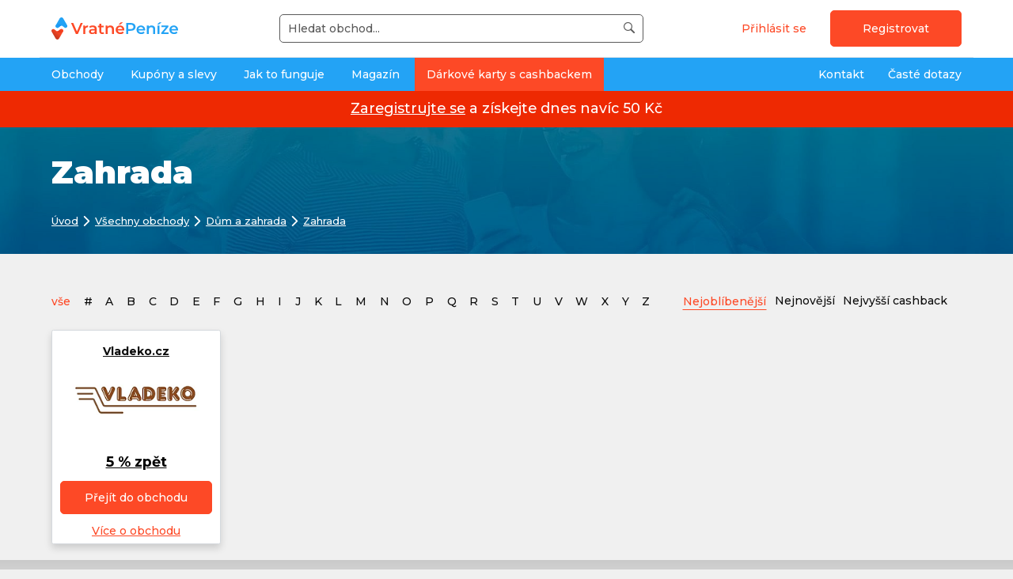

--- FILE ---
content_type: text/html; charset=utf-8
request_url: https://www.vratnepenize.cz/kategorie/dum-a-zahrada/zahrada?q%5B_p%5D=0&q%5BfirstChar%5D=V
body_size: 15147
content:
<!doctype html>
<!-- @formatter:off --><!--[if IE 9 ]><html lang="cs" class="ie9 no-js"><![endif]-->
<!--[if (gt IE 9)|!(IE)]><!--><html lang="cs" class="no-js"><!--<![endif]--><!-- @formatter:on -->
<head>
    <meta charset="utf-8">

        <meta http-equiv="X-UA-Compatible" content="IE=edge">
        <meta name="viewport" content="width=device-width, initial-scale=1.0, minimum-scale=1.0, user-scalable=0">

    
    
    
            <meta property="og:title" content="Zahrada  - obchody, kde za své nákupy získáš část peněz zpět – cashback, slevové kupóny a kódy.">
            <meta property="og:description" content="Zahrada - nakupuj levněji přes VratnéPeníze.cz | VratnePenize.cz">
            <meta property="og:image" content="https://sta.vratnepenize.cz/thumbnails/2/d/8/21x21___2d85c89593107a97e5aec72b50fb4b11.png">
            <meta property="twitter:card" content="summary">
            <meta property="twitter:site" content="VratnéPeníze.cz">
            <meta property="twitter:title" content="Zahrada  - obchody, kde za své nákupy získáš část peněz zpět – cashback, slevové kupóny a kódy.">
            <meta property="twitter:description" content="Zahrada - nakupuj levněji přes VratnéPeníze.cz | VratnePenize.cz">
            <meta property="twitter:image" content="https://sta.vratnepenize.cz/thumbnails/2/d/8/21x21___2d85c89593107a97e5aec72b50fb4b11.png">
            <meta property="og:url" content="https://www.vratnepenize.cz/kategorie/dum-a-zahrada/zahrada?q%5B_p%5D=0&amp;q%5BfirstChar%5D=V">
        <title>Zahrada  - obchody, kde za své nákupy získáš část peněz zpět – cashback, slevové kupóny a kódy.</title>
        <meta name="description" content="Zahrada - nakupuj levněji přes VratnéPeníze.cz | VratnePenize.cz">
        <meta name="keywords" content="">

        <!-- Google Tag Manager -->
    <script>(function(w,d,s,l,i){w[l]=w[l]||[];w[l].push({'gtm.start':
        new Date().getTime(),event:'gtm.js'});var f=d.getElementsByTagName(s)[0],
        j=d.createElement(s),dl=l!='dataLayer'?'&l='+l:'';j.async=true;j.src=
        'https://www.googletagmanager.com/gtm.js?id='+i+dl;f.parentNode.insertBefore(j,f);
        })(window,document,'script','dataLayer','GTM-P5NH2WS');</script>
    <!-- End Google Tag Manager -->



    <style type="text/css">
        @import "https://sta.vratnepenize.cz/ui/css/front-1.css?t=1767876442";
    </style>


        <meta name='impact-site-verification' value='2088865198'>
        <meta name="verify-admitad" content="091ff065df">



    <meta name="msapplication-config" content="browserconfig-cs.xml">

    <link rel="apple-touch-icon" sizes="180x180" href="/apple-touch-icon-cs.png">
    <link rel="icon" type="image/png" sizes="32x32" href="/favicon-32x32-cs.png">
    <link rel="icon" type="image/png" sizes="16x16" href="/favicon-16x16-cs.png">
    <link rel="manifest" href="/site.cs.webmanifest">
    <link rel="mask-icon" href="/safari-pinned-tab-cs.svg" color="#5bbad5">
    <meta name="msapplication-TileColor" content="#603cba">
    <meta name="theme-color" content="#ffffff">
    <script type="application/ld+json" id="snippet--jsonLdHead">{"@type":"ItemList","itemListElement":[{"@type":"ListItem","position":1,"url":"https:\/\/www.vratnepenize.cz\/obchod\/vladeko-cz","name":"Vladeko.cz","description":"5 %zp\u011bt","logo":"https:\/\/sta.vratnepenize.cz\/thumbnails\/2\/7\/f\/100x200_0_100_27f79a281360152f8e8eb3ada3e24017.png"}],"@context":"https:\/\/schema.org"}</script>



    <script>
        var environmentVars = {
            language: 'cs',
            elFinder: {
                url: '/api.elfinder.connector'
            }
        };
    </script>
</head>
<body class="body-not-logged-in
">
    <!-- verify-admitad: "091ff065df" -->
    <!-- Google Tag Manager (noscript) -->
    <noscript><iframe src="https://www.googletagmanager.com/ns.html?id=GTM-P5NH2WS" height="0" width="0" style="display:none;visibility:hidden"></iframe></noscript>
    <!-- End Google Tag Manager (noscript) -->
<nav class="navbar fixed-top navbar-light bg-light portal" id="portal">
    <div class="wrapper color-bg-white">
        <div class="wrapper__container bdb-1">
            <div class="portal__tools">
                <div class="portal__tools__item portal__tools__btn">
                    <span class="portal__btn" id="js-portal-search-touch">
                        <i class="icon-search"></i>
                    </span>
                </div>
                <div class="portal__tools__item portal__tools__logo">
                    <a href="/" class="portal__tools__logo__link">

    <picture>
        <source type="image/svg+xml" srcset="https://sta.vratnepenize.cz/ui/images/logo/logo-cs.f.svg">
        <img src="https://sta.vratnepenize.cz/ui/images/logo/logo-cs.f.png" alt="VratnéPeníze.cz" class="image-response portal__logo" >
    </picture>

                    </a>
                </div>
                <div class="portal__tools__item portal__tools__search" id="portal-search">
                    <div
                            id="whisperer"
                            class="js-auto-loader whisperer"
                            data-load-module="components/whisperer"
                    >
                        <form class="form-search form-search--mb-none" id="whisperer-form" data-whisperer-url="/front.whisperer.index/" action="/kategorie/dum-a-zahrada/zahrada?q%5B_p%5D=0&amp;q%5BfirstChar%5D=V" method="post">
                            <input placeholder="Hledat obchod..." autocomplete="off" class="form-search__input" id="whisperer-input" type="text" name="searchedWord" required data-nette-rules='[{"op":":filled","msg":"Toto pole je povinné."},{"op":":minLength","msg":"Pro vyhledávání je potřeba zadat minimálně 3 znaky.","arg":3}]'>
                            <button class="form-search__button" type="submit" name="_submit" value="Vyhledat">
                                <i class="icon-search form-search__button__icon"></i>
                                <span class="form-search__button__text form-search__button__text--hidden">Hledat</span>
                            </button>
<input type="hidden" name="_do" value="whispererForm-submit"><!--[if IE]><input type=IEbug disabled style="display:none"><![endif]-->
                        </form>
                        <div id="whisperer-box" class="whisperer__box" style="display: none">
                            <div id="whisperer-spinner" class="whisperer__spinner" style="display: none">
                                <div class="spinner spinner--center">
                                    <span class="ajax-spinner__circle ajax-spinner__circle--small"></span>
                                    <span>
                                        Načítám...
                                    </span>
                                </div>
                            </div>
                            <div id="whisperer-result"></div>
                        </div>
                    </div>
                </div>
                <div class="portal__tools__item portal__tools__user tar">
    <a

     href="/prihlaseni?backlink=https%3A%2F%2Fwww.vratnepenize.cz%2Fkategorie%2Fdum-a-zahrada%2Fzahrada%3Fq%255B_p%255D%3D0%26q%255BfirstChar%255D%3DV" class="btn btn--transparent btn--narrow color color-orange">
        Přihlásit se
    </a>
    <a
            href="#modal-registration"
            class="btn btn--primary js-modal-simple visible-only-desktop"
            data-event-prevent-double-call="true"
            data-event-spinner="true"
    >
        Registrovat
    </a>
    <a
            class="btn btn--primary visible-only-mobile"
     href="/registrace/">
        Registrovat
    </a>


<div id="modal-registration" class="modal modal--md modal--registration">
    <a href="javascript:;" rel="modal:close" class="modal__close" title="Zavřít">
        <i class="icon-close-o color-white"></i>
    </a>
    <div class="tac color-white">
        <h2 class="title--h2 color-white" id="snippet-fcm-regFormTitle">
            
                Nakupujte, získejte peníze zpět a 50 Kč  vstupní bonus
        </h2>
    </div>

    <div class="reg-box reg-box--modal">

<div id="snippet-fcm-">

<a href="https://www.vratnepenize.cz/front.authentication.facebook.index/login" rel="nofollow">
    <button class="btn btn--facebook btn--shadow reg-box__btn">
        <i class="icon-facebook icon--x1-5 btn__icon btn__icon--left"></i>
            Registrovat přes Facebook
    </button>
</a>
                <div class="fc0"></div>

<a href="https://www.vratnepenize.cz/front.authentication.google.index/login" class="btn btn--white btn--shadow reg-box__btn">
    <img src="/ui/images/google-favicon.svg" class="reg-box__google-logo" width="19" height="19" alt="">
        Registrovat přes Google
</a>

                <div class="p-small">
                    nebo
                </div>

            <form class="form form--full form--validate tal ajax" novalidate="novalidate" action="/kategorie/dum-a-zahrada/zahrada?q%5B_p%5D=0&amp;q%5BfirstChar%5D=V" method="post" id="frm-fcm-formStepOne">

                <fieldset class="form__fieldset">
                    <input type="text" class="form__input" placeholder="Zadejte email" required="" name="email" id="frm-fcm-formStepOne-email" data-nette-rules='[{"op":":filled","msg":"Toto pole je povinné."},{"op":":email","msg":"Zadejte platnou e-mailovou adresu."}]'>
                </fieldset>
                <div class="tac">
                    <input type="submit" class="btn btn--primary mb0 reg-box__btn reg-box__btn_bold" data-event-prevent-double-call="true" data-event-spinner="true" value="Registrovat ZDARMA">
                </div>
<input type="hidden" name="_do" value="fcm-formStepOne-submit"><!--[if IE]><input type=IEbug disabled style="display:none"><![endif]-->
            </form>
</div>
    </div>
    <div class="modal__footer tac">
        <h3 class="font-weight-bold">
            Proč se mám připojit?
        </h3>
        <div class="row d-flex align-items-center">
            <div class="col-sm-4">
                <div class="step">
                    <div class="step__cell">
                        <div class="step__number">
                            1
                        </div>
                    </div>
                    <div class="step__cell">
                        <div class="step__description">
                            Výplata již od 1 Kč
                        </div>
                    </div>
                </div>
            </div>

            <div class="col-sm-4">
                <div class="step">
                    <div class="step__cell">
                        <div class="step__number">
                            2
                        </div>
                    </div>
                    <div class="step__cell">
                        <div class="step__description">
                            Více než 200&nbsp;000 uživatelů
                        </div>
                    </div>
                </div>
            </div>

            <div class="col-sm-4">
                <div class="step">
                    <div class="step__cell">
                        <div class="step__number">
                            3
                        </div>
                    </div>
                    <div class="step__cell">
                        <div class="step__description">
                            Vyplaceno přes 50&nbsp;milionů&nbsp;Kč
                        </div>
                    </div>
                </div>
            </div>
        </div>
    </div>
</div>


                </div>
                <div class="portal__tools__item portal__tools__btn">
                    <span class="portal__btn" id="js-portal-menu-touch">
                        <i class="icon-menu"></i>
                    </span>
                </div>
            </div>
        </div>
    </div>
    <div class="wrapper color-bg-blue color-bg-lg-transparent">
        <div class="wrapper__container">
<div class="portal__menu-wrapper" id="portal-menu-wrapper">
    <ul class="portal__menu">
        <li class="portal__menu__li portal__menu__li--user">
    <a

     href="/prihlaseni?backlink=https%3A%2F%2Fwww.vratnepenize.cz%2Fkategorie%2Fdum-a-zahrada%2Fzahrada%3Fq%255B_p%255D%3D0%26q%255BfirstChar%255D%3DV" class="btn btn--transparent btn--narrow color color-orange">
        Přihlásit se
    </a>
    <a
            href="#modal-registration"
            class="btn btn--primary js-modal-simple visible-only-desktop"
            data-event-prevent-double-call="true"
            data-event-spinner="true"
    >
        Registrovat
    </a>
    <a
            class="btn btn--primary visible-only-mobile"
     href="/registrace/">
        Registrovat
    </a>

        </li>
            <li class="portal__menu__li" id="js-portal-dropdown">
                <span class="portal__menu__cat">
                    <a class="portal__menu__link pl-lg-0" href="/kategorie">
                        Obchody
                    </a>
                        <span class="portal__menu__button" id="js-portal-dropdown-touch"></span>
                </span>
                    <ul class="portal__menu__ul portal__menu__ul--sub1">
                        <li class="portal__dropdown">
                            <ul class="portal__menu__ul portal__dropdown__sub1">
                                        <li class="portal__menu__li portal__menu__li--sub1">
                                            <a
                                                    class="portal__menu__link portal__menu__link--sub1  portal__menu__link--sub1--active"
                                                    data-sub2-id="sub2-id1"
                                             href="/kategorie/cestovani">
                                                Cestování
                                            </a>
                                        </li>
                                        <li class="portal__menu__li portal__menu__li--sub1">
                                            <a
                                                    class="portal__menu__link portal__menu__link--sub1 "
                                                    data-sub2-id="sub2-id2"
                                             href="/kategorie/auto-moto">
                                                Auto, moto
                                            </a>
                                        </li>
                                        <li class="portal__menu__li portal__menu__li--sub1">
                                            <a
                                                    class="portal__menu__link portal__menu__link--sub1 "
                                                    data-sub2-id="sub2-id3"
                                             href="/kategorie/dum-a-zahrada">
                                                Dům a zahrada
                                            </a>
                                        </li>
                                        <li class="portal__menu__li portal__menu__li--sub1">
                                            <a
                                                    class="portal__menu__link portal__menu__link--sub1 "
                                                    data-sub2-id="sub2-id4"
                                             href="/kategorie/finance-a-pojisteni">
                                                Finance a pojištění
                                            </a>
                                        </li>
                                        <li class="portal__menu__li portal__menu__li--sub1">
                                            <a
                                                    class="portal__menu__link portal__menu__link--sub1 "
                                                    data-sub2-id="sub2-id5"
                                             href="/kategorie/slevove-portaly">
                                                Slevové portály
                                            </a>
                                        </li>
                                        <li class="portal__menu__li portal__menu__li--sub1">
                                            <a
                                                    class="portal__menu__link portal__menu__link--sub1 "
                                                    data-sub2-id="sub2-id6"
                                             href="/kategorie/hracky-deti">
                                                Hračky, děti
                                            </a>
                                        </li>
                                        <li class="portal__menu__li portal__menu__li--sub1">
                                            <a
                                                    class="portal__menu__link portal__menu__link--sub1 "
                                                    data-sub2-id="sub2-id7"
                                             href="/kategorie/krasa-zdravi">
                                                Krása, zdraví
                                            </a>
                                        </li>
                                        <li class="portal__menu__li portal__menu__li--sub1">
                                            <a
                                                    class="portal__menu__link portal__menu__link--sub1 "
                                                    data-sub2-id="sub2-id8"
                                             href="/kategorie/obleceni-moda">
                                                Oblečení, móda
                                            </a>
                                        </li>
                                        <li class="portal__menu__li portal__menu__li--sub1">
                                            <a
                                                    class="portal__menu__link portal__menu__link--sub1 "
                                                    data-sub2-id="sub2-id9"
                                             href="/kategorie/sportovni-potreby">
                                                Sportovní potřeby
                                            </a>
                                        </li>
                                        <li class="portal__menu__li portal__menu__li--sub1">
                                            <a
                                                    class="portal__menu__link portal__menu__link--sub1 "
                                                    data-sub2-id="sub2-id10"
                                             href="/kategorie/elektro-a-pc">
                                                Elektro a PC
                                            </a>
                                        </li>
                                        <li class="portal__menu__li portal__menu__li--sub1">
                                            <a
                                                    class="portal__menu__link portal__menu__link--sub1 "
                                                    data-sub2-id="sub2-id11"
                                             href="/kategorie/zabava">
                                                Zábava
                                            </a>
                                        </li>
                                        <li class="portal__menu__li portal__menu__li--sub1">
                                            <a
                                                    class="portal__menu__link portal__menu__link--sub1 "
                                                    data-sub2-id="sub2-id12"
                                             href="/kategorie/ostatni-nakupy">
                                                Ostatní nákupy
                                            </a>
                                        </li>
                                        <li class="portal__menu__li portal__menu__li--sub1">
                                            <a
                                                    class="portal__menu__link portal__menu__link--sub1 "
                                                    data-sub2-id="sub2-id13"
                                             href="/kategorie/darkove-karty">
                                                Dárkové karty
                                            </a>
                                        </li>
                            </ul>


                                <ul class="portal__menu__ul portal__dropdown__sub2  portal__dropdown__sub2--show" id="sub2-id1">
                                    <li class="portal__dropdown__menu">
                                        <h2>Cestování</h2>
                                        <ul class="portal__menu__ul portal__menu__ul--sub2">
                                                    <li class="portal__menu__li portal__menu__li--sub2">
                                                        <a
                                                                    class="portal__menu__link portal__menu__link--sub2"
                                                         href="/kategorie/cestovani/cestovni-pojisteni">
                                                            Cestovní pojištění
                                                        </a>
                                                    </li>
                                                    <li class="portal__menu__li portal__menu__li--sub2">
                                                        <a
                                                                    class="portal__menu__link portal__menu__link--sub2"
                                                         href="/kategorie/cestovani/zajezdy">
                                                            Zájezdy
                                                        </a>
                                                    </li>
                                                    <li class="portal__menu__li portal__menu__li--sub2">
                                                        <a
                                                                    class="portal__menu__link portal__menu__link--sub2"
                                                         href="/kategorie/cestovani/letenky">
                                                            Letenky
                                                        </a>
                                                    </li>
                                        </ul>
                                    </li>
                                </ul>

                                <ul class="portal__menu__ul portal__dropdown__sub2 " id="sub2-id2">
                                    <li class="portal__dropdown__menu">
                                        <h2>Auto, moto</h2>
                                        <ul class="portal__menu__ul portal__menu__ul--sub2">
                                                    <li class="portal__menu__li portal__menu__li--sub2">
                                                        <a
                                                                    class="portal__menu__link portal__menu__link--sub2"
                                                         href="/kategorie/auto-moto/povinne-ruceni">
                                                            Povinné ručení
                                                        </a>
                                                    </li>
                                                    <li class="portal__menu__li portal__menu__li--sub2">
                                                        <a
                                                                    class="portal__menu__link portal__menu__link--sub2"
                                                         href="/kategorie/auto-moto/havarijni-pojisteni">
                                                            Havarijní pojištění
                                                        </a>
                                                    </li>
                                                    <li class="portal__menu__li portal__menu__li--sub2">
                                                        <a
                                                                    class="portal__menu__link portal__menu__link--sub2"
                                                         href="/kategorie/auto-moto/pneumatiky">
                                                            Pneumatiky
                                                        </a>
                                                    </li>
                                                    <li class="portal__menu__li portal__menu__li--sub2">
                                                        <a
                                                                    class="portal__menu__link portal__menu__link--sub2"
                                                         href="/kategorie/auto-moto/vybava-do-auta">
                                                            Výbava do auta
                                                        </a>
                                                    </li>
                                        </ul>
                                    </li>
                                </ul>

                                <ul class="portal__menu__ul portal__dropdown__sub2 " id="sub2-id3">
                                    <li class="portal__dropdown__menu">
                                        <h2>Dům a zahrada</h2>
                                        <ul class="portal__menu__ul portal__menu__ul--sub2">
                                                    <li class="portal__menu__li portal__menu__li--sub2">
                                                        <a
                                                                    class="portal__menu__link portal__menu__link--sub2"
                                                         href="/kategorie/dum-a-zahrada/nabytek-a-doplnky">
                                                            Nábytek a doplňky
                                                        </a>
                                                    </li>
                                                    <li class="portal__menu__li portal__menu__li--sub2">
                                                        <a
                                                                    class="portal__menu__link portal__menu__link--sub2"
                                                         href="/kategorie/dum-a-zahrada/naradi">
                                                            Nářadí
                                                        </a>
                                                    </li>
                                                    <li class="portal__menu__li portal__menu__li--sub2">
                                                        <a
                                                                    class="portal__menu__link portal__menu__link--sub2"
                                                         href="/kategorie/dum-a-zahrada/zahrada">
                                                            Zahrada
                                                        </a>
                                                    </li>
                                                    <li class="portal__menu__li portal__menu__li--sub2">
                                                        <a
                                                                    class="portal__menu__link portal__menu__link--sub2"
                                                         href="/kategorie/dum-a-zahrada/chovatelske-potreby">
                                                            Chovatelské potřeby
                                                        </a>
                                                    </li>
                                        </ul>
                                    </li>
                                </ul>

                                <ul class="portal__menu__ul portal__dropdown__sub2 " id="sub2-id4">
                                    <li class="portal__dropdown__menu">
                                        <h2>Finance a pojištění</h2>
                                        <ul class="portal__menu__ul portal__menu__ul--sub2">
                                                    <li class="portal__menu__li portal__menu__li--sub2">
                                                        <a
                                                                    class="portal__menu__link portal__menu__link--sub2"
                                                         href="/kategorie/finance-a-pojisteni/pojisteni-majetku">
                                                            Pojištění majetku
                                                        </a>
                                                    </li>
                                                    <li class="portal__menu__li portal__menu__li--sub2">
                                                        <a
                                                                    class="portal__menu__link portal__menu__link--sub2"
                                                         href="/kategorie/finance-a-pojisteni/zivotni-pojisteni">
                                                            Životní pojištění
                                                        </a>
                                                    </li>
                                                    <li class="portal__menu__li portal__menu__li--sub2">
                                                        <a
                                                                    class="portal__menu__link portal__menu__link--sub2"
                                                         href="/kategorie/finance-a-pojisteni/srovnani-pojisteni">
                                                            Srovnání pojištění
                                                        </a>
                                                    </li>
                                                    <li class="portal__menu__li portal__menu__li--sub2">
                                                        <a
                                                                    class="portal__menu__link portal__menu__link--sub2"
                                                         href="/kategorie/finance-a-pojisteni/cestovni-pojisteni">
                                                            Cestovní pojištění
                                                        </a>
                                                    </li>
                                                    <li class="portal__menu__li portal__menu__li--sub2">
                                                        <a
                                                                    class="portal__menu__link portal__menu__link--sub2"
                                                         href="/kategorie/finance-a-pojisteni/autopojisteni">
                                                            Autopojištění
                                                        </a>
                                                    </li>
                                        </ul>
                                    </li>
                                </ul>

                                <ul class="portal__menu__ul portal__dropdown__sub2 " id="sub2-id5">
                                    <li class="portal__dropdown__menu">
                                        <h2>Slevové portály</h2>
                                        <ul class="portal__menu__ul portal__menu__ul--sub2">
                                        </ul>
                                    </li>
                                </ul>

                                <ul class="portal__menu__ul portal__dropdown__sub2 " id="sub2-id6">
                                    <li class="portal__dropdown__menu">
                                        <h2>Hračky, děti</h2>
                                        <ul class="portal__menu__ul portal__menu__ul--sub2">
                                                    <li class="portal__menu__li portal__menu__li--sub2">
                                                        <a
                                                                    class="portal__menu__link portal__menu__link--sub2"
                                                         href="/kategorie/hracky-deti/hracky">
                                                            Hračky
                                                        </a>
                                                    </li>
                                                    <li class="portal__menu__li portal__menu__li--sub2">
                                                        <a
                                                                    class="portal__menu__link portal__menu__link--sub2"
                                                         href="/kategorie/hracky-deti/detska-vybava-kocarky">
                                                            Dětská výbava, kočárky
                                                        </a>
                                                    </li>
                                                    <li class="portal__menu__li portal__menu__li--sub2">
                                                        <a
                                                                    class="portal__menu__link portal__menu__link--sub2"
                                                         href="/kategorie/hracky-deti/detske-obleceni">
                                                            Dětské oblečení
                                                        </a>
                                                    </li>
                                        </ul>
                                    </li>
                                </ul>

                                <ul class="portal__menu__ul portal__dropdown__sub2 " id="sub2-id7">
                                    <li class="portal__dropdown__menu">
                                        <h2>Krása, zdraví</h2>
                                        <ul class="portal__menu__ul portal__menu__ul--sub2">
                                                    <li class="portal__menu__li portal__menu__li--sub2">
                                                        <a
                                                                    class="portal__menu__link portal__menu__link--sub2"
                                                         href="/kategorie/krasa-zdravi/kosmetika">
                                                            Kosmetika
                                                        </a>
                                                    </li>
                                                    <li class="portal__menu__li portal__menu__li--sub2">
                                                        <a
                                                                    class="portal__menu__link portal__menu__link--sub2"
                                                         href="/kategorie/krasa-zdravi/leky">
                                                            Léky
                                                        </a>
                                                    </li>
                                                    <li class="portal__menu__li portal__menu__li--sub2">
                                                        <a
                                                                    class="portal__menu__link portal__menu__link--sub2"
                                                         href="/kategorie/krasa-zdravi/parfemy">
                                                            Parfémy
                                                        </a>
                                                    </li>
                                                    <li class="portal__menu__li portal__menu__li--sub2">
                                                        <a
                                                                    class="portal__menu__link portal__menu__link--sub2"
                                                         href="/kategorie/krasa-zdravi/kontaktni-cocky">
                                                            Kontaktní čočky
                                                        </a>
                                                    </li>
                                                    <li class="portal__menu__li portal__menu__li--sub2">
                                                        <a
                                                                    class="portal__menu__link portal__menu__link--sub2"
                                                         href="/kategorie/krasa-zdravi/klenoty-sperky">
                                                            Klenoty, šperky
                                                        </a>
                                                    </li>
                                        </ul>
                                    </li>
                                </ul>

                                <ul class="portal__menu__ul portal__dropdown__sub2 " id="sub2-id8">
                                    <li class="portal__dropdown__menu">
                                        <h2>Oblečení, móda</h2>
                                        <ul class="portal__menu__ul portal__menu__ul--sub2">
                                                    <li class="portal__menu__li portal__menu__li--sub2">
                                                        <a
                                                                    class="portal__menu__link portal__menu__link--sub2"
                                                         href="/kategorie/obleceni-moda/spodni-pradlo">
                                                            Spodní prádlo
                                                        </a>
                                                    </li>
                                                    <li class="portal__menu__li portal__menu__li--sub2">
                                                        <a
                                                                    class="portal__menu__link portal__menu__link--sub2"
                                                         href="/kategorie/obleceni-moda/damske-obleceni">
                                                            Dámské oblečení
                                                        </a>
                                                    </li>
                                                    <li class="portal__menu__li portal__menu__li--sub2">
                                                        <a
                                                                    class="portal__menu__link portal__menu__link--sub2"
                                                         href="/kategorie/obleceni-moda/panske-obleceni">
                                                            Pánské oblečení
                                                        </a>
                                                    </li>
                                                    <li class="portal__menu__li portal__menu__li--sub2">
                                                        <a
                                                                    class="portal__menu__link portal__menu__link--sub2"
                                                         href="/kategorie/obleceni-moda/detske-obleceni">
                                                            Dětské oblečení
                                                        </a>
                                                    </li>
                                                    <li class="portal__menu__li portal__menu__li--sub2">
                                                        <a
                                                                    class="portal__menu__link portal__menu__link--sub2"
                                                         href="/kategorie/obleceni-moda/obuv">
                                                            Obuv
                                                        </a>
                                                    </li>
                                                    <li class="portal__menu__li portal__menu__li--sub2">
                                                        <a
                                                                    class="portal__menu__link portal__menu__link--sub2"
                                                         href="/kategorie/obleceni-moda/parfemy">
                                                            Parfémy
                                                        </a>
                                                    </li>
                                                    <li class="portal__menu__li portal__menu__li--sub2">
                                                        <a
                                                                    class="portal__menu__link portal__menu__link--sub2"
                                                         href="/kategorie/obleceni-moda/hodinky">
                                                            Hodinky
                                                        </a>
                                                    </li>
                                                    <li class="portal__menu__li portal__menu__li--sub2">
                                                        <a
                                                                    class="portal__menu__link portal__menu__link--sub2"
                                                         href="/kategorie/obleceni-moda/klenoty-sperky">
                                                            Klenoty, šperky
                                                        </a>
                                                    </li>
                                        </ul>
                                    </li>
                                </ul>

                                <ul class="portal__menu__ul portal__dropdown__sub2 " id="sub2-id9">
                                    <li class="portal__dropdown__menu">
                                        <h2>Sportovní potřeby</h2>
                                        <ul class="portal__menu__ul portal__menu__ul--sub2">
                                                    <li class="portal__menu__li portal__menu__li--sub2">
                                                        <a
                                                                    class="portal__menu__link portal__menu__link--sub2"
                                                         href="/kategorie/sportovni-potreby/sportovni-obleceni">
                                                            Sportovní oblečení
                                                        </a>
                                                    </li>
                                                    <li class="portal__menu__li portal__menu__li--sub2">
                                                        <a
                                                                    class="portal__menu__link portal__menu__link--sub2"
                                                         href="/kategorie/sportovni-potreby/sportovni-vybava">
                                                            Sportovní výbava
                                                        </a>
                                                    </li>
                                        </ul>
                                    </li>
                                </ul>

                                <ul class="portal__menu__ul portal__dropdown__sub2 " id="sub2-id10">
                                    <li class="portal__dropdown__menu">
                                        <h2>Elektro a PC</h2>
                                        <ul class="portal__menu__ul portal__menu__ul--sub2">
                                                    <li class="portal__menu__li portal__menu__li--sub2">
                                                        <a
                                                                    class="portal__menu__link portal__menu__link--sub2"
                                                         href="/kategorie/elektro-a-pc/spotrebice-a-bila-technika">
                                                            Spotřebiče a bílá technika
                                                        </a>
                                                    </li>
                                                    <li class="portal__menu__li portal__menu__li--sub2">
                                                        <a
                                                                    class="portal__menu__link portal__menu__link--sub2"
                                                         href="/kategorie/elektro-a-pc/tv-audio-video">
                                                            TV, audio, video
                                                        </a>
                                                    </li>
                                                    <li class="portal__menu__li portal__menu__li--sub2">
                                                        <a
                                                                    class="portal__menu__link portal__menu__link--sub2"
                                                         href="/kategorie/elektro-a-pc/foto-a-prislusenstvi">
                                                            Foto a příslušenství
                                                        </a>
                                                    </li>
                                                    <li class="portal__menu__li portal__menu__li--sub2">
                                                        <a
                                                                    class="portal__menu__link portal__menu__link--sub2"
                                                         href="/kategorie/elektro-a-pc/mobily-a-telekomunikace">
                                                            Mobily a telekomunikace
                                                        </a>
                                                    </li>
                                                    <li class="portal__menu__li portal__menu__li--sub2">
                                                        <a
                                                                    class="portal__menu__link portal__menu__link--sub2"
                                                         href="/kategorie/elektro-a-pc/pocitace-a-prislusenstvi">
                                                            Počítače a příslušenství
                                                        </a>
                                                    </li>
                                                    <li class="portal__menu__li portal__menu__li--sub2">
                                                        <a
                                                                    class="portal__menu__link portal__menu__link--sub2"
                                                         href="/kategorie/elektro-a-pc/software">
                                                            Software
                                                        </a>
                                                    </li>
                                                    <li class="portal__menu__li portal__menu__li--sub2">
                                                        <a
                                                                    class="portal__menu__link portal__menu__link--sub2"
                                                         href="/kategorie/elektro-a-pc/hry">
                                                            Hry
                                                        </a>
                                                    </li>
                                        </ul>
                                    </li>
                                </ul>

                                <ul class="portal__menu__ul portal__dropdown__sub2 " id="sub2-id11">
                                    <li class="portal__dropdown__menu">
                                        <h2>Zábava</h2>
                                        <ul class="portal__menu__ul portal__menu__ul--sub2">
                                                    <li class="portal__menu__li portal__menu__li--sub2">
                                                        <a
                                                                    class="portal__menu__link portal__menu__link--sub2"
                                                         href="/kategorie/zabava/zazitky">
                                                            Zážitky
                                                        </a>
                                                    </li>
                                                    <li class="portal__menu__li portal__menu__li--sub2">
                                                        <a
                                                                    class="portal__menu__link portal__menu__link--sub2"
                                                         href="/kategorie/zabava/darky">
                                                            Dárky
                                                        </a>
                                                    </li>
                                                    <li class="portal__menu__li portal__menu__li--sub2">
                                                        <a
                                                                    class="portal__menu__link portal__menu__link--sub2"
                                                         href="/kategorie/zabava/knihy-a-casopisy">
                                                            Knihy a časopisy
                                                        </a>
                                                    </li>
                                                    <li class="portal__menu__li portal__menu__li--sub2">
                                                        <a
                                                                    class="portal__menu__link portal__menu__link--sub2"
                                                         href="/kategorie/zabava/hry">
                                                            Hry
                                                        </a>
                                                    </li>
                                                    <li class="portal__menu__li portal__menu__li--sub2">
                                                        <a
                                                                    class="portal__menu__link portal__menu__link--sub2"
                                                         href="/kategorie/zabava/erotika">
                                                            Erotika
                                                        </a>
                                                    </li>
                                                    <li class="portal__menu__li portal__menu__li--sub2">
                                                        <a
                                                                    class="portal__menu__link portal__menu__link--sub2"
                                                         href="/kategorie/zabava/film-a-hudba">
                                                            Film a hudba
                                                        </a>
                                                    </li>
                                        </ul>
                                    </li>
                                </ul>

                                <ul class="portal__menu__ul portal__dropdown__sub2 " id="sub2-id12">
                                    <li class="portal__dropdown__menu">
                                        <h2>Ostatní nákupy</h2>
                                        <ul class="portal__menu__ul portal__menu__ul--sub2">
                                                    <li class="portal__menu__li portal__menu__li--sub2">
                                                        <a
                                                                    class="portal__menu__link portal__menu__link--sub2"
                                                         href="/kategorie/ostatni-nakupy/ostatni">
                                                            Ostatní
                                                        </a>
                                                    </li>
                                                    <li class="portal__menu__li portal__menu__li--sub2">
                                                        <a
                                                                    class="portal__menu__link portal__menu__link--sub2"
                                                         href="/kategorie/ostatni-nakupy/potraviny-a-napoje">
                                                            Potraviny a nápoje
                                                        </a>
                                                    </li>
                                                    <li class="portal__menu__li portal__menu__li--sub2">
                                                        <a
                                                                    class="portal__menu__link portal__menu__link--sub2"
                                                         href="/kategorie/ostatni-nakupy/kancelar">
                                                            Kancelář
                                                        </a>
                                                    </li>
                                                    <li class="portal__menu__li portal__menu__li--sub2">
                                                        <a
                                                                    class="portal__menu__link portal__menu__link--sub2"
                                                         href="/kategorie/ostatni-nakupy/vratne-penize-zdarma">
                                                            Vratné peníze zdarma
                                                        </a>
                                                    </li>
                                                    <li class="portal__menu__li portal__menu__li--sub2">
                                                        <a
                                                                    class="portal__menu__link portal__menu__link--sub2"
                                                         href="/kategorie/ostatni-nakupy/hry-a-sazky">
                                                            Hry a sázky
                                                        </a>
                                                    </li>
                                        </ul>
                                    </li>
                                </ul>

                                <ul class="portal__menu__ul portal__dropdown__sub2 " id="sub2-id13">
                                    <li class="portal__dropdown__menu">
                                        <h2>Dárkové karty</h2>
                                        <ul class="portal__menu__ul portal__menu__ul--sub2">
                                        </ul>
                                    </li>
                                </ul>


                            <div class="portal__dropdown__banner">
                                        <a
         href="/rozsireni">
            <img
                    src="https://sta.vratnepenize.cz/thumbnails/9/6/3/300x300_4__963c62347fa57715ed8267dfb16e7d98.png"
                    class="img-thumbnail"
           >
        </a>

                            </div>

                        </li>
                    </ul>
            </li>
            <li class="portal__menu__li">
                <a class="portal__menu__link" href="/slevove-kupony">
                    Kupóny a slevy
                </a>
            </li>
            <li class="portal__menu__li">
                <a class="portal__menu__link" href="/jak-to-funguje">
                    Jak to funguje
                </a>
            </li>
                <li class="portal__menu__li">
                    <a class="portal__menu__link" href="/magazin">
                        Magazín
                    </a>
                </li>
                <li class="portal__menu__li">
                    <a
                            href="https://karty.vratnepenize.cz/"
                            target="_blank"
                            class="portal__menu__link portal__menu__link__bg-active"
                    >
                        Dárkové karty s cashbackem
                    </a>
                </li>
            <li class="portal__menu__li portal__menu__li--right">
                <a
                        class="portal__menu__link pr-lg-0"
                 href="/caste-dotazy">
                    Časté dotazy
                </a>
            </li>
            <li class="portal__menu__li portal__menu__li--right">
                <a
                        class="portal__menu__link"
                 href="/uzivatelska-podpora">
                    Kontakt
                </a>
            </li>
    </ul>
    <a href="/" class="portal__menu__logo-link">

    <picture>
        <source type="image/svg+xml" srcset="https://sta.vratnepenize.cz/ui/images/logo/logo-cs.f.svg">
        <img src="https://sta.vratnepenize.cz/ui/images/logo/logo-cs.f.png" alt="VratnéPeníze.cz" class="d-block" >
    </picture>

        <span>
            <small>Copyright © 2019 - 2026. Všechna práva vyhrazena.</small>
        </span>
    </a>
</div>

        </div>
    </div>
</nav>






    <div class="px-5 py-3 color-bg-orange--darken-10 tac">
        <p class="color-white mb-0 text-big pt-2">
            <a href="#modal-registration" class="js-modal-simple color-white" data-event-prevent-double-call="true" data-event-spinner="true">Zaregistrujte se</a> a získejte dnes navíc 50 Kč
        </p>
    </div>

<div id="snippet--flashes">        <div class="wrapper">
            <div class="wrapper__container">
                <div class="alert-wrapper">
                </div>
            </div>
        </div>
</div>

    <div class="wrapper wallpaper-responsive">
            <picture>
                <source srcset="https://sta.vratnepenize.cz/thumbnails/5/0/3/144x576_8__50334bc5f4e44dbd579db56af20d13ec.jpg" media="(max-width: 576px)">
                <source srcset="https://sta.vratnepenize.cz/thumbnails/5/0/3/144x768_8__50334bc5f4e44dbd579db56af20d13ec.jpg" media="(max-width: 768px)">
                <source srcset="https://sta.vratnepenize.cz/thumbnails/5/0/3/144x992_8__50334bc5f4e44dbd579db56af20d13ec.jpg" media="(max-width: 992px)">
                <img src="https://sta.vratnepenize.cz/thumbnails/5/0/3/240x1920_8__50334bc5f4e44dbd579db56af20d13ec.jpg" class="js-wallpaper-responsive wallpaper-responsive__img" alt="" data-background-image="linear-gradient(rgba(0, 0, 0, 0.4),rgba(0, 0, 0, 0.4)), url('__src__')">
            </picture>
        <div class="wrapper__container wallpaper-responsive__content flex-align-items-center flex-justify-content-center-md">
            <div class="tac-md">
                <h1 class="title title--h1 color-white">
                            Zahrada
                </h1>
                <div class="row p-big color-white">
                    <div class="col-12">
<ul class="navigation " itemscope itemtype="https://schema.org/BreadcrumbList">
    <li
            itemprop="itemListElement" itemscope
            itemtype="https://schema.org/ListItem"
            class="navigation__li"
    >
        <a
                class="color-white"
                itemprop="item"
         href="/">
            <span itemprop="name">
                Úvod
            </span>
            <meta itemprop="position" content="1">
        </a>
    </li>
    <li
            itemprop="itemListElement" itemscope
            itemtype="https://schema.org/ListItem"
            class="navigation__li"
    >
        <a
                class="color-white"
                itemprop="item"
         href="/kategorie">
            <span itemprop="name">
                Všechny obchody
            </span>
            <meta itemprop="position" content="2">
        </a>
    </li>
    <li
            itemprop="itemListElement" itemscope
            itemtype="https://schema.org/ListItem"
            class="navigation__li"
    >
        <a
                class="color-white"
                itemprop="item"
         href="/kategorie/dum-a-zahrada?q%5B_p%5D=0&amp;q%5BfirstChar%5D=V">
            <span itemprop="name">
                Dům a zahrada
            </span>
            <meta itemprop="position" content="3">
        </a>
    </li>
    <li
            itemprop="itemListElement" itemscope
            itemtype="https://schema.org/ListItem"
            class="navigation__li"
    >
        <a
                class="color-white"
                itemprop="item"
         href="/kategorie/dum-a-zahrada/zahrada?q%5B_p%5D=0&amp;q%5BfirstChar%5D=V">
            <span itemprop="name">
                Zahrada
            </span>
            <meta itemprop="position" content="4">
        </a>
    </li>
</ul>                    </div>
                </div>
            </div>
        </div>
    </div>

    <div id="sticky-registration-start"></div>

    <div class="wrapper pb-40 mt-10">
        <div class="wrapper__container ">
            <div class="row">
                <div class="col-xl-12">
                            <div class="category">
                            </div>

<div class="row flex-align-items-center mb-15">
            <div class="col-12 col-md-8">
<div class="alphabet">
    <a
     href="/kategorie/dum-a-zahrada/zahrada?s-filter-key=firstChar&amp;q%5B_p%5D=0&amp;q%5BfirstChar%5D=V&amp;do=s-filter-set" class="alphabet__item alphabet__item--active">
        vše
    </a>

    <a
     href="/kategorie/dum-a-zahrada/zahrada?s-filter-key=firstChar&amp;s-filter-value=0&amp;q%5B_p%5D=0&amp;q%5BfirstChar%5D=V&amp;do=s-filter-set" class="alphabet__item">
        #
    </a>
        <a
         href="/kategorie/dum-a-zahrada/zahrada?s-filter-key=firstChar&amp;s-filter-value=A&amp;q%5B_p%5D=0&amp;q%5BfirstChar%5D=V&amp;do=s-filter-set" class="alphabet__item">
            A
        </a>
        <a
         href="/kategorie/dum-a-zahrada/zahrada?s-filter-key=firstChar&amp;s-filter-value=B&amp;q%5B_p%5D=0&amp;q%5BfirstChar%5D=V&amp;do=s-filter-set" class="alphabet__item">
            B
        </a>
        <a
         href="/kategorie/dum-a-zahrada/zahrada?s-filter-key=firstChar&amp;s-filter-value=C&amp;q%5B_p%5D=0&amp;q%5BfirstChar%5D=V&amp;do=s-filter-set" class="alphabet__item">
            C
        </a>
        <a
         href="/kategorie/dum-a-zahrada/zahrada?s-filter-key=firstChar&amp;s-filter-value=D&amp;q%5B_p%5D=0&amp;q%5BfirstChar%5D=V&amp;do=s-filter-set" class="alphabet__item">
            D
        </a>
        <a
         href="/kategorie/dum-a-zahrada/zahrada?s-filter-key=firstChar&amp;s-filter-value=E&amp;q%5B_p%5D=0&amp;q%5BfirstChar%5D=V&amp;do=s-filter-set" class="alphabet__item">
            E
        </a>
        <a
         href="/kategorie/dum-a-zahrada/zahrada?s-filter-key=firstChar&amp;s-filter-value=F&amp;q%5B_p%5D=0&amp;q%5BfirstChar%5D=V&amp;do=s-filter-set" class="alphabet__item">
            F
        </a>
        <a
         href="/kategorie/dum-a-zahrada/zahrada?s-filter-key=firstChar&amp;s-filter-value=G&amp;q%5B_p%5D=0&amp;q%5BfirstChar%5D=V&amp;do=s-filter-set" class="alphabet__item">
            G
        </a>
        <a
         href="/kategorie/dum-a-zahrada/zahrada?s-filter-key=firstChar&amp;s-filter-value=H&amp;q%5B_p%5D=0&amp;q%5BfirstChar%5D=V&amp;do=s-filter-set" class="alphabet__item">
            H
        </a>
        <a
         href="/kategorie/dum-a-zahrada/zahrada?s-filter-key=firstChar&amp;s-filter-value=I&amp;q%5B_p%5D=0&amp;q%5BfirstChar%5D=V&amp;do=s-filter-set" class="alphabet__item">
            I
        </a>
        <a
         href="/kategorie/dum-a-zahrada/zahrada?s-filter-key=firstChar&amp;s-filter-value=J&amp;q%5B_p%5D=0&amp;q%5BfirstChar%5D=V&amp;do=s-filter-set" class="alphabet__item">
            J
        </a>
        <a
         href="/kategorie/dum-a-zahrada/zahrada?s-filter-key=firstChar&amp;s-filter-value=K&amp;q%5B_p%5D=0&amp;q%5BfirstChar%5D=V&amp;do=s-filter-set" class="alphabet__item">
            K
        </a>
        <a
         href="/kategorie/dum-a-zahrada/zahrada?s-filter-key=firstChar&amp;s-filter-value=L&amp;q%5B_p%5D=0&amp;q%5BfirstChar%5D=V&amp;do=s-filter-set" class="alphabet__item">
            L
        </a>
        <a
         href="/kategorie/dum-a-zahrada/zahrada?s-filter-key=firstChar&amp;s-filter-value=M&amp;q%5B_p%5D=0&amp;q%5BfirstChar%5D=V&amp;do=s-filter-set" class="alphabet__item">
            M
        </a>
        <a
         href="/kategorie/dum-a-zahrada/zahrada?s-filter-key=firstChar&amp;s-filter-value=N&amp;q%5B_p%5D=0&amp;q%5BfirstChar%5D=V&amp;do=s-filter-set" class="alphabet__item">
            N
        </a>
        <a
         href="/kategorie/dum-a-zahrada/zahrada?s-filter-key=firstChar&amp;s-filter-value=O&amp;q%5B_p%5D=0&amp;q%5BfirstChar%5D=V&amp;do=s-filter-set" class="alphabet__item">
            O
        </a>
        <a
         href="/kategorie/dum-a-zahrada/zahrada?s-filter-key=firstChar&amp;s-filter-value=P&amp;q%5B_p%5D=0&amp;q%5BfirstChar%5D=V&amp;do=s-filter-set" class="alphabet__item">
            P
        </a>
        <a
         href="/kategorie/dum-a-zahrada/zahrada?s-filter-key=firstChar&amp;s-filter-value=Q&amp;q%5B_p%5D=0&amp;q%5BfirstChar%5D=V&amp;do=s-filter-set" class="alphabet__item">
            Q
        </a>
        <a
         href="/kategorie/dum-a-zahrada/zahrada?s-filter-key=firstChar&amp;s-filter-value=R&amp;q%5B_p%5D=0&amp;q%5BfirstChar%5D=V&amp;do=s-filter-set" class="alphabet__item">
            R
        </a>
        <a
         href="/kategorie/dum-a-zahrada/zahrada?s-filter-key=firstChar&amp;s-filter-value=S&amp;q%5B_p%5D=0&amp;q%5BfirstChar%5D=V&amp;do=s-filter-set" class="alphabet__item">
            S
        </a>
        <a
         href="/kategorie/dum-a-zahrada/zahrada?s-filter-key=firstChar&amp;s-filter-value=T&amp;q%5B_p%5D=0&amp;q%5BfirstChar%5D=V&amp;do=s-filter-set" class="alphabet__item">
            T
        </a>
        <a
         href="/kategorie/dum-a-zahrada/zahrada?s-filter-key=firstChar&amp;s-filter-value=U&amp;q%5B_p%5D=0&amp;q%5BfirstChar%5D=V&amp;do=s-filter-set" class="alphabet__item">
            U
        </a>
        <a
         href="/kategorie/dum-a-zahrada/zahrada?s-filter-key=firstChar&amp;s-filter-value=V&amp;q%5B_p%5D=0&amp;q%5BfirstChar%5D=V&amp;do=s-filter-set" class="alphabet__item">
            V
        </a>
        <a
         href="/kategorie/dum-a-zahrada/zahrada?s-filter-key=firstChar&amp;s-filter-value=W&amp;q%5B_p%5D=0&amp;q%5BfirstChar%5D=V&amp;do=s-filter-set" class="alphabet__item">
            W
        </a>
        <a
         href="/kategorie/dum-a-zahrada/zahrada?s-filter-key=firstChar&amp;s-filter-value=X&amp;q%5B_p%5D=0&amp;q%5BfirstChar%5D=V&amp;do=s-filter-set" class="alphabet__item">
            X
        </a>
        <a
         href="/kategorie/dum-a-zahrada/zahrada?s-filter-key=firstChar&amp;s-filter-value=Y&amp;q%5B_p%5D=0&amp;q%5BfirstChar%5D=V&amp;do=s-filter-set" class="alphabet__item">
            Y
        </a>
        <a
         href="/kategorie/dum-a-zahrada/zahrada?s-filter-key=firstChar&amp;s-filter-value=Z&amp;q%5B_p%5D=0&amp;q%5BfirstChar%5D=V&amp;do=s-filter-set" class="alphabet__item">
            Z
        </a>
</div>            </div>

            <div class="col-12 col-md-4">

<form action="/kategorie/dum-a-zahrada/zahrada?q%5B_p%5D=0&amp;q%5BfirstChar%5D=V" method="post" id="frm-s-customSort-form">
    <div class="btn-group btn-group-toggle" data-toggle="buttons">
            <label
                    class="btn list-shop__btn-customSort__active"
             for="frm-s-customSort-form-customSort-favourite">
                Nejoblíbenější
                <input
                        autocomplete="off"
                type="radio" name="customSort" onchange="this.form.submit()" id="frm-s-customSort-form-customSort-favourite" checked value="favourite">
            </label>

            <label
                    class="btn list-shop__btn-customSort"
             for="frm-s-customSort-form-customSort-dateAdd">
                Nejnovější
                <input
                        autocomplete="off"
                type="radio" name="customSort" onchange="this.form.submit()" id="frm-s-customSort-form-customSort-dateAdd" value="dateAdd">
            </label>

            <label
                    class="btn list-shop__btn-customSort"
             for="frm-s-customSort-form-customSort-bonusCashback">
                Nejvyšší cashback
                <input
                        autocomplete="off"
                type="radio" name="customSort" onchange="this.form.submit()" id="frm-s-customSort-form-customSort-bonusCashback" value="bonusCashback">
            </label>

    </div>
<input type="hidden" name="_do" value="s-customSort-form-submit"><!--[if IE]><input type=IEbug disabled style="display:none"><![endif]-->
</form>            </div>
</div>

<div class="list-shop-wrapper">
    <ul class="list-shop" data-ajax-append="true" id="snippet-s-result-result">
        <li class="list-shop__item">
<div class="list-shop__content shadow bg-white rounded">
        <a href="/obchod/vladeko-cz" class="color-black">
            <strong>
                Vladeko.cz
            </strong>
        </a>
        <span class="list-shop__body">
            <a href="/obchod/vladeko-cz" class="list-shop__img">
                <img alt="Vladeko.cz" src="https://sta.vratnepenize.cz/thumbnails/2/7/f/100x200_0_100_27f79a281360152f8e8eb3ada3e24017.png" class="image">
            </a>
        </span>
    <span class="list-shop__footer">
        <div>
            <a
                    href="/obchod/vladeko-cz"
                    class="list-shop__cashback"
            >
                    5 %
                    zpět
            </a>
        </div>
        <div class="mt-3">
            <a href="/prejit-do-obchodu/vladeko-cz?u=229057" onclick='javascript:window.open("/kategorie/dum-a-zahrada/zahrada?shop=1763&amp;q%5B_p%5D=0&amp;q%5BfirstChar%5D=V&amp;do=showModal","_blank")' class="btn btn--primary list-shop__btn">Přejít do obchodu</a>


    <div id="modalBeforGoToShop1763" class="modal modal--md">
        <div class="modal__header">
            <a href="javascript:;" rel="modal:close" class="modal__close" title="Rozumím a pokračovat do obchodu">
                <i class="icon-close-o"></i>
            </a>
            <h3 class="modal__title">
                <i class="icon icon-varovani_obchod color-orange mr-20"></i>
                Jak připisujeme peníze u Vladeko.cz
            </h3>
        </div>
        <div class="modal__body">
            <div class="wysiwyg">
                
            </div>
        </div>
        <div class="modal__footer tac">
                <a
                        onclick="javascript:window.open(&quot;\/obchod\/vladeko-cz?shop=1763&amp;do=showModal&quot;, '_blank');"
                        class="btn btn--primary"
                        href="/prejit-do-obchodu/vladeko-cz?u=229057"
                >
                    Přejít do obchodu
                </a>
        </div>
    </div>


    <div id="modalAfterGoToShop1763" class="modal modal--md">
        <div class="modal__header">
            <a href="javascript:;" rel="modal:close" class="modal__close" title="Rozumím a pokračovat do obchodu">
                <i class="icon-close-o"></i>
            </a>
            <h2 class="modal__title">
                <i class=" icon icon-informace_obchod color-orange  mr-20"></i>
                Děkujeme!
            </h2>
        </div>
        <div class="modal__body">
                V případě nákupu na Vladeko.cz transakci připíšeme do 5 dnů od nákupu. Nedojde-li k připsání do této doby, kontaktujte naši zákaznickou podporu.
        </div>
        <div class="modal__footer tac">
            <a href="javascript:;" rel="modal:close" class="btn btn--primary">
                <i class="icon-arrow-right btn__icon btn__icon--right"></i>
                Pokračovat
            </a>
        </div>
    </div>
        </div>
            <div class="mt-3">
            <a
                    href="/obchod/vladeko-cz"
                    class="color-orange"
            >
                Více o obchodu
            </a>
        </div>

    </span>
</div>
        </li>
    </ul>
</div><div class="pagination-wrapper" id="snippet-s-paginator-paginator">
    </div>







                    <ul>

                    </ul>

                </div>
            </div>
        </div>
    </div>

    <div class="wrapper wrapper--ptb bg-illustration bg-illustration--shops">
        <div class="wrapper__container">
            <div class="tac">
                <h2 class="title title--h2 color-orange">
                    Nejoblíbenější obchody
                </h2>
            </div>
<div class="js-swiper-container swiper-container swiper-container--bullet" data-swiper-options="{'options':{'breakpoints':{'960':{'slidesPerView':4,'spaceBetween':20}}}}">
    <div class="js-swiper-wrapper swiper-wrapper">
        <div class="swiper-slide">
            <div class="list-shop__content shadow bg-white rounded">
        <a href="/obchod/slevomat-cz" class="color-black">
            <strong>
                Slevomat.cz
            </strong>
        </a>
        <span class="list-shop__body">
            <a href="/obchod/slevomat-cz" class="list-shop__img">
                <img alt="Slevomat.cz" src="https://sta.vratnepenize.cz/thumbnails/1/a/b/100x200_0_100_1ab2f97681cd8a017681ae820b2651df.png" class="image">
            </a>
        </span>
    <span class="list-shop__footer">
        <div>
            <a
                    href="/obchod/slevomat-cz"
                    class="list-shop__cashback"
            >
                    0,25 - 2 %
                    zpět
            </a>
        </div>
        <div class="mt-3">
            <a href="/prejit-do-obchodu/slevomat-cz?u=229057" onclick='javascript:window.open("/kategorie/dum-a-zahrada/zahrada?shop=42&amp;q%5B_p%5D=0&amp;q%5BfirstChar%5D=V&amp;do=showModal","_blank")' class="btn btn--primary list-shop__btn">Přejít do obchodu</a>


    <div id="modalBeforGoToShop42" class="modal modal--md">
        <div class="modal__header">
            <a href="javascript:;" rel="modal:close" class="modal__close" title="Rozumím a pokračovat do obchodu">
                <i class="icon-close-o"></i>
            </a>
            <h3 class="modal__title">
                <i class="icon icon-varovani_obchod color-orange mr-20"></i>
                Jak připisujeme peníze u Slevomat.cz
            </h3>
        </div>
        <div class="modal__body">
            <div class="wysiwyg">
                
            </div>
        </div>
        <div class="modal__footer tac">
                <a
                        onclick="javascript:window.open(&quot;\/?shop=42&amp;do=showModal&quot;, '_blank');"
                        class="btn btn--primary"
                        href="/prejit-do-obchodu/slevomat-cz?u=229057"
                >
                    Přejít do obchodu
                </a>
        </div>
    </div>


    <div id="modalAfterGoToShop42" class="modal modal--md">
        <div class="modal__header">
            <a href="javascript:;" rel="modal:close" class="modal__close" title="Rozumím a pokračovat do obchodu">
                <i class="icon-close-o"></i>
            </a>
            <h2 class="modal__title">
                <i class=" icon icon-informace_obchod color-orange  mr-20"></i>
                Děkujeme!
            </h2>
        </div>
        <div class="modal__body">
                V případě nákupu na Slevomat.cz transakci připíšeme do 5 dnů od nákupu. Nedojde-li k připsání do této doby, kontaktujte naši zákaznickou podporu.
        </div>
        <div class="modal__footer tac">
            <a href="javascript:;" rel="modal:close" class="btn btn--primary">
                <i class="icon-arrow-right btn__icon btn__icon--right"></i>
                Pokračovat
            </a>
        </div>
    </div>
        </div>
            <div class="mt-3">
            <a
                    href="/obchod/slevomat-cz"
                    class="color-orange"
            >
                Více o obchodu
            </a>
        </div>

    </span>
</div>

        </div>
        <div class="swiper-slide">
            <div class="list-shop__content shadow bg-white rounded">
        <a href="/obchod/aliexpress-com" class="color-black">
            <strong>
                AliExpress.com
            </strong>
        </a>
        <span class="list-shop__body">
            <a href="/obchod/aliexpress-com" class="list-shop__img">
                <img alt="AliExpress.com" src="https://sta.vratnepenize.cz/thumbnails/9/b/7/100x200_0_100_9b7e3e3f8569073f5202e33fdd7d1b58.png" class="image">
            </a>
        </span>
    <span class="list-shop__footer">
        <div>
            <a
                    href="/obchod/aliexpress-com"
                    class="list-shop__cashback"
            >
                    0 - 7 %
                    zpět
            </a>
        </div>
        <div class="mt-3">
            <a href="/prejit-do-obchodu/aliexpress-com?u=229057" onclick='javascript:window.open("/kategorie/dum-a-zahrada/zahrada?shop=440&amp;q%5B_p%5D=0&amp;q%5BfirstChar%5D=V&amp;do=showModal","_blank")' class="btn btn--primary list-shop__btn">Přejít do obchodu</a>


    <div id="modalBeforGoToShop440" class="modal modal--md">
        <div class="modal__header">
            <a href="javascript:;" rel="modal:close" class="modal__close" title="Rozumím a pokračovat do obchodu">
                <i class="icon-close-o"></i>
            </a>
            <h3 class="modal__title">
                <i class="icon icon-varovani_obchod color-orange mr-20"></i>
                Jak připisujeme peníze u AliExpress.com
            </h3>
        </div>
        <div class="modal__body">
            <div class="wysiwyg">
                
            </div>
        </div>
        <div class="modal__footer tac">
                <a
                        onclick="javascript:window.open(&quot;\/?shop=440&amp;do=showModal&quot;, '_blank');"
                        class="btn btn--primary"
                        href="/prejit-do-obchodu/aliexpress-com?u=229057"
                >
                    Přejít do obchodu
                </a>
        </div>
    </div>


    <div id="modalAfterGoToShop440" class="modal modal--md">
        <div class="modal__header">
            <a href="javascript:;" rel="modal:close" class="modal__close" title="Rozumím a pokračovat do obchodu">
                <i class="icon-close-o"></i>
            </a>
            <h2 class="modal__title">
                <i class=" icon icon-informace_obchod color-orange  mr-20"></i>
                Děkujeme!
            </h2>
        </div>
        <div class="modal__body">
                V případě nákupu na AliExpress.com transakci připíšeme do 5 dnů od nákupu. Nedojde-li k připsání do této doby, kontaktujte naši zákaznickou podporu.
        </div>
        <div class="modal__footer tac">
            <a href="javascript:;" rel="modal:close" class="btn btn--primary">
                <i class="icon-arrow-right btn__icon btn__icon--right"></i>
                Pokračovat
            </a>
        </div>
    </div>
        </div>
            <div class="mt-3">
            <a
                    href="/obchod/aliexpress-com"
                    class="color-orange"
            >
                Více o obchodu
            </a>
        </div>

    </span>
</div>

        </div>
        <div class="swiper-slide">
            <div class="list-shop__content shadow bg-white rounded">
        <a href="/obchod/notino-cz" class="color-black">
            <strong>
                Notino.cz
            </strong>
        </a>
        <span class="list-shop__body">
            <a href="/obchod/notino-cz" class="list-shop__img">
                <img alt="Notino.cz" src="https://sta.vratnepenize.cz/thumbnails/d/2/7/100x200_0_100_d270b715236f4a0f534ec057daed6f7a.png" class="image">
            </a>
        </span>
    <span class="list-shop__footer">
        <div>
            <a
                    href="/obchod/notino-cz"
                    class="list-shop__cashback"
            >
                    1,25 - 2,50 %
                    zpět
            </a>
        </div>
        <div class="mt-3">
            <a href="/prejit-do-obchodu/notino-cz?u=229057" onclick='javascript:window.open("/kategorie/dum-a-zahrada/zahrada?shop=555&amp;q%5B_p%5D=0&amp;q%5BfirstChar%5D=V&amp;do=showModal","_blank")' class="btn btn--primary list-shop__btn">Přejít do obchodu</a>


    <div id="modalBeforGoToShop555" class="modal modal--md">
        <div class="modal__header">
            <a href="javascript:;" rel="modal:close" class="modal__close" title="Rozumím a pokračovat do obchodu">
                <i class="icon-close-o"></i>
            </a>
            <h3 class="modal__title">
                <i class="icon icon-varovani_obchod color-orange mr-20"></i>
                Jak připisujeme peníze u Notino.cz
            </h3>
        </div>
        <div class="modal__body">
            <div class="wysiwyg">
                
            </div>
        </div>
        <div class="modal__footer tac">
                <a
                        onclick="javascript:window.open(&quot;\/?shop=555&amp;do=showModal&quot;, '_blank');"
                        class="btn btn--primary"
                        href="/prejit-do-obchodu/notino-cz?u=229057"
                >
                    Přejít do obchodu
                </a>
        </div>
    </div>


    <div id="modalAfterGoToShop555" class="modal modal--md">
        <div class="modal__header">
            <a href="javascript:;" rel="modal:close" class="modal__close" title="Rozumím a pokračovat do obchodu">
                <i class="icon-close-o"></i>
            </a>
            <h2 class="modal__title">
                <i class=" icon icon-informace_obchod color-orange  mr-20"></i>
                Děkujeme!
            </h2>
        </div>
        <div class="modal__body">
                V případě nákupu na Notino.cz transakci připíšeme do 5 dnů od nákupu. Nedojde-li k připsání do této doby, kontaktujte naši zákaznickou podporu.
        </div>
        <div class="modal__footer tac">
            <a href="javascript:;" rel="modal:close" class="btn btn--primary">
                <i class="icon-arrow-right btn__icon btn__icon--right"></i>
                Pokračovat
            </a>
        </div>
    </div>
        </div>
            <div class="mt-3">
            <a
                    href="/obchod/notino-cz"
                    class="color-orange"
            >
                Více o obchodu
            </a>
        </div>

    </span>
</div>

        </div>
        <div class="swiper-slide">
            <div class="list-shop__content shadow bg-white rounded">
        <a href="/obchod/drmax-cz" class="color-black">
            <strong>
                DrMax.cz
            </strong>
        </a>
        <span class="list-shop__body">
            <a href="/obchod/drmax-cz" class="list-shop__img">
                <img alt="DrMax.cz" src="https://sta.vratnepenize.cz/thumbnails/3/d/0/100x200_0_100_3d0fd52a1d6b823805fcbeb2e9791988.png" class="image">
            </a>
        </span>
    <span class="list-shop__footer">
        <div>
            <a
                    href="/obchod/drmax-cz"
                    class="list-shop__cashback"
            >
                    1,50 - 5 %
                    zpět
            </a>
        </div>
        <div class="mt-3">
            <a href="/prejit-do-obchodu/drmax-cz?u=229057" onclick='javascript:window.open("/kategorie/dum-a-zahrada/zahrada?shop=723&amp;q%5B_p%5D=0&amp;q%5BfirstChar%5D=V&amp;do=showModal","_blank")' class="btn btn--primary list-shop__btn">Přejít do obchodu</a>


    <div id="modalBeforGoToShop723" class="modal modal--md">
        <div class="modal__header">
            <a href="javascript:;" rel="modal:close" class="modal__close" title="Rozumím a pokračovat do obchodu">
                <i class="icon-close-o"></i>
            </a>
            <h3 class="modal__title">
                <i class="icon icon-varovani_obchod color-orange mr-20"></i>
                Jak připisujeme peníze u DrMax.cz
            </h3>
        </div>
        <div class="modal__body">
            <div class="wysiwyg">
                
            </div>
        </div>
        <div class="modal__footer tac">
                <a
                        onclick="javascript:window.open(&quot;\/?shop=723&amp;do=showModal&quot;, '_blank');"
                        class="btn btn--primary"
                        href="/prejit-do-obchodu/drmax-cz?u=229057"
                >
                    Přejít do obchodu
                </a>
        </div>
    </div>


    <div id="modalAfterGoToShop723" class="modal modal--md">
        <div class="modal__header">
            <a href="javascript:;" rel="modal:close" class="modal__close" title="Rozumím a pokračovat do obchodu">
                <i class="icon-close-o"></i>
            </a>
            <h2 class="modal__title">
                <i class=" icon icon-informace_obchod color-orange  mr-20"></i>
                Děkujeme!
            </h2>
        </div>
        <div class="modal__body">
                V případě nákupu na DrMax.cz transakci připíšeme do 5 dnů od nákupu. Nedojde-li k připsání do této doby, kontaktujte naši zákaznickou podporu.
        </div>
        <div class="modal__footer tac">
            <a href="javascript:;" rel="modal:close" class="btn btn--primary">
                <i class="icon-arrow-right btn__icon btn__icon--right"></i>
                Pokračovat
            </a>
        </div>
    </div>
        </div>
            <div class="mt-3">
            <a
                    href="/obchod/drmax-cz"
                    class="color-orange"
            >
                Více o obchodu
            </a>
        </div>

    </span>
</div>

        </div>
        <div class="swiper-slide">
            <div class="list-shop__content shadow bg-white rounded">
        <a href="/obchod/zalando-lounge-cz" class="color-black">
            <strong>
                Zalando-Lounge.cz
            </strong>
        </a>
        <span class="list-shop__body">
            <a href="/obchod/zalando-lounge-cz" class="list-shop__img">
                <img alt="Zalando-Lounge.cz" src="https://sta.vratnepenize.cz/thumbnails/0/8/2/100x200_0_100_082b50279b372b40533c192a37c8e0a5.png" class="image">
            </a>
        </span>
    <span class="list-shop__footer">
        <div>
            <a
                    href="/obchod/zalando-lounge-cz"
                    class="list-shop__cashback"
            >
                    3 %
                    zpět
            </a>
        </div>
        <div class="mt-3">
            <a href="/prejit-do-obchodu/zalando-lounge-cz?u=229057" onclick='javascript:window.open("/kategorie/dum-a-zahrada/zahrada?shop=1122&amp;q%5B_p%5D=0&amp;q%5BfirstChar%5D=V&amp;do=showModal","_blank")' class="btn btn--primary list-shop__btn">Přejít do obchodu</a>


    <div id="modalBeforGoToShop1122" class="modal modal--md">
        <div class="modal__header">
            <a href="javascript:;" rel="modal:close" class="modal__close" title="Rozumím a pokračovat do obchodu">
                <i class="icon-close-o"></i>
            </a>
            <h3 class="modal__title">
                <i class="icon icon-varovani_obchod color-orange mr-20"></i>
                Jak připisujeme peníze u Zalando-Lounge.cz
            </h3>
        </div>
        <div class="modal__body">
            <div class="wysiwyg">
                
            </div>
        </div>
        <div class="modal__footer tac">
                <a
                        onclick="javascript:window.open(&quot;\/?shop=1122&amp;do=showModal&quot;, '_blank');"
                        class="btn btn--primary"
                        href="/prejit-do-obchodu/zalando-lounge-cz?u=229057"
                >
                    Přejít do obchodu
                </a>
        </div>
    </div>


    <div id="modalAfterGoToShop1122" class="modal modal--md">
        <div class="modal__header">
            <a href="javascript:;" rel="modal:close" class="modal__close" title="Rozumím a pokračovat do obchodu">
                <i class="icon-close-o"></i>
            </a>
            <h2 class="modal__title">
                <i class=" icon icon-informace_obchod color-orange  mr-20"></i>
                Děkujeme!
            </h2>
        </div>
        <div class="modal__body">
                V případě nákupu na Zalando-Lounge.cz transakci připíšeme do 5 dnů od nákupu. Nedojde-li k připsání do této doby, kontaktujte naši zákaznickou podporu.
        </div>
        <div class="modal__footer tac">
            <a href="javascript:;" rel="modal:close" class="btn btn--primary">
                <i class="icon-arrow-right btn__icon btn__icon--right"></i>
                Pokračovat
            </a>
        </div>
    </div>
        </div>
            <div class="mt-3">
            <a
                    href="/obchod/zalando-lounge-cz"
                    class="color-orange"
            >
                Více o obchodu
            </a>
        </div>

    </span>
</div>

        </div>
        <div class="swiper-slide">
            <div class="list-shop__content shadow bg-white rounded">
        <a href="/obchod/lidl-cz" class="color-black">
            <strong>
                Lidl.cz
            </strong>
        </a>
        <span class="list-shop__body">
            <a href="/obchod/lidl-cz" class="list-shop__img">
                <img alt="Lidl.cz" src="https://sta.vratnepenize.cz/thumbnails/0/1/2/100x200_0_100_0121daacf2f28f50a8b90a288dd56704.png" class="image">
            </a>
        </span>
    <span class="list-shop__footer">
        <div>
            <a
                    href="/obchod/lidl-cz"
                    class="list-shop__cashback"
            >
                    1 - 2,50 %
                    zpět
            </a>
        </div>
        <div class="mt-3">
            <a href="/prejit-do-obchodu/lidl-cz?u=229057" onclick='javascript:window.open("/kategorie/dum-a-zahrada/zahrada?shop=1854&amp;q%5B_p%5D=0&amp;q%5BfirstChar%5D=V&amp;do=showModal","_blank")' class="btn btn--primary list-shop__btn">Přejít do obchodu</a>


    <div id="modalBeforGoToShop1854" class="modal modal--md">
        <div class="modal__header">
            <a href="javascript:;" rel="modal:close" class="modal__close" title="Rozumím a pokračovat do obchodu">
                <i class="icon-close-o"></i>
            </a>
            <h3 class="modal__title">
                <i class="icon icon-varovani_obchod color-orange mr-20"></i>
                Jak připisujeme peníze u Lidl.cz
            </h3>
        </div>
        <div class="modal__body">
            <div class="wysiwyg">
                <p><strong>Cashback nelze připsat</strong> pokud máte v prohlížeči aktivní doplněk na blokování reklam (např. <strong>AdBlock</strong>). </p>
            </div>
        </div>
        <div class="modal__footer tac">
                <a
                        onclick="javascript:window.open(&quot;\/?shop=1854&amp;do=showModal&quot;, '_blank');"
                        class="btn btn--primary"
                        href="/prejit-do-obchodu/lidl-cz?u=229057"
                >
                    Přejít do obchodu
                </a>
        </div>
    </div>


    <div id="modalAfterGoToShop1854" class="modal modal--md">
        <div class="modal__header">
            <a href="javascript:;" rel="modal:close" class="modal__close" title="Rozumím a pokračovat do obchodu">
                <i class="icon-close-o"></i>
            </a>
            <h2 class="modal__title">
                <i class=" icon icon-informace_obchod color-orange  mr-20"></i>
                Děkujeme!
            </h2>
        </div>
        <div class="modal__body">
                V případě nákupu na Lidl.cz transakci připíšeme do 5 dnů od nákupu. Nedojde-li k připsání do této doby, kontaktujte naši zákaznickou podporu.
        </div>
        <div class="modal__footer tac">
            <a href="javascript:;" rel="modal:close" class="btn btn--primary">
                <i class="icon-arrow-right btn__icon btn__icon--right"></i>
                Pokračovat
            </a>
        </div>
    </div>
        </div>
            <div class="mt-3">
            <a
                    href="/obchod/lidl-cz"
                    class="color-orange"
            >
                Více o obchodu
            </a>
        </div>

    </span>
</div>

        </div>
        <div class="swiper-slide">
            <div class="list-shop__content shadow bg-white rounded">
        <a href="/obchod/allegro-cz" class="color-black">
            <strong>
                Allegro.cz
            </strong>
        </a>
        <span class="list-shop__body">
            <a href="/obchod/allegro-cz" class="list-shop__img">
                <img alt="Allegro.cz" src="https://sta.vratnepenize.cz/thumbnails/3/0/c/100x200_0_100_30c5860532e123fc9eebfb0704831ae5.png" class="image">
            </a>
        </span>
    <span class="list-shop__footer">
        <div>
            <a
                    href="/obchod/allegro-cz"
                    class="list-shop__cashback"
            >
                    0,50 - 5 %
                    zpět
            </a>
        </div>
        <div class="mt-3">
            <a href="/prejit-do-obchodu/allegro-cz?u=229057" onclick='javascript:window.open("/kategorie/dum-a-zahrada/zahrada?shop=1956&amp;q%5B_p%5D=0&amp;q%5BfirstChar%5D=V&amp;do=showModal","_blank")' class="btn btn--primary list-shop__btn">Přejít do obchodu</a>


    <div id="modalBeforGoToShop1956" class="modal modal--md">
        <div class="modal__header">
            <a href="javascript:;" rel="modal:close" class="modal__close" title="Rozumím a pokračovat do obchodu">
                <i class="icon-close-o"></i>
            </a>
            <h3 class="modal__title">
                <i class="icon icon-varovani_obchod color-orange mr-20"></i>
                Jak připisujeme peníze u Allegro.cz
            </h3>
        </div>
        <div class="modal__body">
            <div class="wysiwyg">
                
            </div>
        </div>
        <div class="modal__footer tac">
                <a
                        onclick="javascript:window.open(&quot;\/?shop=1956&amp;do=showModal&quot;, '_blank');"
                        class="btn btn--primary"
                        href="/prejit-do-obchodu/allegro-cz?u=229057"
                >
                    Přejít do obchodu
                </a>
        </div>
    </div>


    <div id="modalAfterGoToShop1956" class="modal modal--md">
        <div class="modal__header">
            <a href="javascript:;" rel="modal:close" class="modal__close" title="Rozumím a pokračovat do obchodu">
                <i class="icon-close-o"></i>
            </a>
            <h2 class="modal__title">
                <i class=" icon icon-informace_obchod color-orange  mr-20"></i>
                Děkujeme!
            </h2>
        </div>
        <div class="modal__body">
                V případě nákupu na Allegro.cz transakci připíšeme do 5 dnů od nákupu. Nedojde-li k připsání do této doby, kontaktujte naši zákaznickou podporu.
        </div>
        <div class="modal__footer tac">
            <a href="javascript:;" rel="modal:close" class="btn btn--primary">
                <i class="icon-arrow-right btn__icon btn__icon--right"></i>
                Pokračovat
            </a>
        </div>
    </div>
        </div>
            <div class="mt-3">
            <a
                    href="/obchod/allegro-cz"
                    class="color-orange"
            >
                Více o obchodu
            </a>
        </div>

    </span>
</div>

        </div>
        <div class="swiper-slide">
            <div class="list-shop__content shadow bg-white rounded">
        <a href="/obchod/temu-com" class="color-black">
            <strong>
                Temu.com
            </strong>
        </a>
        <span class="list-shop__body">
            <a href="/obchod/temu-com" class="list-shop__img">
                <img alt="Temu.com" src="https://sta.vratnepenize.cz/thumbnails/a/1/c/100x200_0_100_a1ce55a78936379ef96c2bbd2dc19b05.png" class="image">
            </a>
        </span>
    <span class="list-shop__footer">
        <div>
            <a
                    href="/obchod/temu-com"
                    class="list-shop__cashback"
            >
                    3 - 14 %
                    zpět
            </a>
        </div>
        <div class="mt-3">
            <a href="/prejit-do-obchodu/temu-com?u=229057" onclick='javascript:window.open("/kategorie/dum-a-zahrada/zahrada?shop=2068&amp;q%5B_p%5D=0&amp;q%5BfirstChar%5D=V&amp;do=showModal","_blank")' class="btn btn--primary list-shop__btn">Přejít do obchodu</a>


    <div id="modalBeforGoToShop2068" class="modal modal--md">
        <div class="modal__header">
            <a href="javascript:;" rel="modal:close" class="modal__close" title="Rozumím a pokračovat do obchodu">
                <i class="icon-close-o"></i>
            </a>
            <h3 class="modal__title">
                <i class="icon icon-varovani_obchod color-orange mr-20"></i>
                Jak připisujeme peníze u Temu.com
            </h3>
        </div>
        <div class="modal__body">
            <div class="wysiwyg">
                
            </div>
        </div>
        <div class="modal__footer tac">
                <a
                        onclick="javascript:window.open(&quot;\/?shop=2068&amp;do=showModal&quot;, '_blank');"
                        class="btn btn--primary"
                        href="/prejit-do-obchodu/temu-com?u=229057"
                >
                    Přejít do obchodu
                </a>
        </div>
    </div>


    <div id="modalAfterGoToShop2068" class="modal modal--md">
        <div class="modal__header">
            <a href="javascript:;" rel="modal:close" class="modal__close" title="Rozumím a pokračovat do obchodu">
                <i class="icon-close-o"></i>
            </a>
            <h2 class="modal__title">
                <i class=" icon icon-informace_obchod color-orange  mr-20"></i>
                Děkujeme!
            </h2>
        </div>
        <div class="modal__body">
                V případě nákupu na Temu.com transakci připíšeme do 5 dnů od nákupu. Nedojde-li k připsání do této doby, kontaktujte naši zákaznickou podporu.
        </div>
        <div class="modal__footer tac">
            <a href="javascript:;" rel="modal:close" class="btn btn--primary">
                <i class="icon-arrow-right btn__icon btn__icon--right"></i>
                Pokračovat
            </a>
        </div>
    </div>
        </div>
            <div class="mt-3">
            <a
                    href="/obchod/temu-com"
                    class="color-orange"
            >
                Více o obchodu
            </a>
        </div>

    </span>
</div>

        </div>
    </div>
    <div class="swiper-pagination"></div>
</div>        </div>
    </div>

    <div id="sticky-registration-end"></div>

<div class="wrapper wrapper--pt bg-illustration bg-illustration--orange-wave">
    <div class="wrapper__container">
        <div class="row tac pb-30">
            <div class="col">
                <h2 class="title title--h2 color-white">
                    Více než 200 000 lidí s námi šetří při nákupech.
                </h2>
                <h3 class="opacity-50 color-white mb-30">
                    Přidejte se k nim.
                </h3>
                <a
                        href="#modal-registration"
                        class="btn btn--alternative js-modal-simple"
                        data-event-prevent-double-call="true" data-event-spinner="true"
                >
                    Registrujte se
                </a>
            </div>
        </div>
    </div>
</div>


<div id="idRegFormAction" class="modal modal--md modal--registration">
    <a href="javascript:;" rel="modal:close" class="modal__close" title="Zavřít">
        <i class="icon-close-o color-white"></i>
    </a>
    <div class="tac color-white">
        <h2 class="title--h2 color-white" id="snippet-registrationFormFromAction-regFormTitle">
            
                Slevu mohou získat pouze registrovaní uživatelé.
        </h2>
    </div>

    <div class="reg-box reg-box--modal">

<div id="snippet-registrationFormFromAction-">

<a href="https://www.vratnepenize.cz/front.authentication.facebook.index/login" rel="nofollow">
    <button class="btn btn--facebook btn--shadow reg-box__btn">
        <i class="icon-facebook icon--x1-5 btn__icon btn__icon--left"></i>
            Registrovat přes Facebook
    </button>
</a>
                <div class="fc0"></div>

<a href="https://www.vratnepenize.cz/front.authentication.google.index/login" class="btn btn--white btn--shadow reg-box__btn">
    <img src="/ui/images/google-favicon.svg" class="reg-box__google-logo" width="19" height="19" alt="">
        Registrovat přes Google
</a>

                <div class="p-small">
                    nebo
                </div>

            <form class="form form--full form--validate tal ajax" novalidate="novalidate" action="/kategorie/dum-a-zahrada/zahrada?q%5B_p%5D=0&amp;q%5BfirstChar%5D=V" method="post" id="frm-registrationFormFromAction-formStepOne">

                <fieldset class="form__fieldset">
                    <input type="text" class="form__input" placeholder="Zadejte email" required="" name="email" id="frm-registrationFormFromAction-formStepOne-email" data-nette-rules='[{"op":":filled","msg":"Toto pole je povinné."},{"op":":email","msg":"Zadejte platnou e-mailovou adresu."}]'>
                </fieldset>
                <div class="tac">
                    <input type="submit" class="btn btn--primary mb0 reg-box__btn reg-box__btn_bold" data-event-prevent-double-call="true" data-event-spinner="true" value="Registrovat ZDARMA">
                </div>
<input type="hidden" name="_do" value="registrationFormFromAction-formStepOne-submit"><!--[if IE]><input type=IEbug disabled style="display:none"><![endif]-->
            </form>
</div>
    </div>
    <div class="modal__footer tac">
        <h3 class="font-weight-bold">
            Proč se mám připojit?
        </h3>
        <div class="row d-flex align-items-center">
            <div class="col-sm-4">
                <div class="step">
                    <div class="step__cell">
                        <div class="step__number">
                            1
                        </div>
                    </div>
                    <div class="step__cell">
                        <div class="step__description">
                            Výplata již od 1 Kč
                        </div>
                    </div>
                </div>
            </div>

            <div class="col-sm-4">
                <div class="step">
                    <div class="step__cell">
                        <div class="step__number">
                            2
                        </div>
                    </div>
                    <div class="step__cell">
                        <div class="step__description">
                            Více než 200&nbsp;000 uživatelů
                        </div>
                    </div>
                </div>
            </div>

            <div class="col-sm-4">
                <div class="step">
                    <div class="step__cell">
                        <div class="step__number">
                            3
                        </div>
                    </div>
                    <div class="step__cell">
                        <div class="step__description">
                            Vyplaceno přes 50&nbsp;milionů&nbsp;Kč
                        </div>
                    </div>
                </div>
            </div>
        </div>
    </div>
</div>



<div id="idRegFormCoupon" class="modal modal--md modal--registration">
    <a href="javascript:;" rel="modal:close" class="modal__close" title="Zavřít">
        <i class="icon-close-o color-white"></i>
    </a>
    <div class="tac color-white">
        <h2 class="title--h2 color-white" id="snippet-registrationFormFromCoupon-regFormTitle">
            
                Slevový kupón mohou získat pouze registrovaní uživatelé.
        </h2>
    </div>

    <div class="reg-box reg-box--modal">

<div id="snippet-registrationFormFromCoupon-">

<a href="https://www.vratnepenize.cz/front.authentication.facebook.index/login" rel="nofollow">
    <button class="btn btn--facebook btn--shadow reg-box__btn">
        <i class="icon-facebook icon--x1-5 btn__icon btn__icon--left"></i>
            Registrovat přes Facebook
    </button>
</a>
                <div class="fc0"></div>

<a href="https://www.vratnepenize.cz/front.authentication.google.index/login" class="btn btn--white btn--shadow reg-box__btn">
    <img src="/ui/images/google-favicon.svg" class="reg-box__google-logo" width="19" height="19" alt="">
        Registrovat přes Google
</a>

                <div class="p-small">
                    nebo
                </div>

            <form class="form form--full form--validate tal ajax" novalidate="novalidate" action="/kategorie/dum-a-zahrada/zahrada?q%5B_p%5D=0&amp;q%5BfirstChar%5D=V" method="post" id="frm-registrationFormFromCoupon-formStepOne">

                <fieldset class="form__fieldset">
                    <input type="text" class="form__input" placeholder="Zadejte email" required="" name="email" id="frm-registrationFormFromCoupon-formStepOne-email" data-nette-rules='[{"op":":filled","msg":"Toto pole je povinné."},{"op":":email","msg":"Zadejte platnou e-mailovou adresu."}]'>
                </fieldset>
                <div class="tac">
                    <input type="submit" class="btn btn--primary mb0 reg-box__btn reg-box__btn_bold" data-event-prevent-double-call="true" data-event-spinner="true" value="Registrovat ZDARMA">
                </div>
<input type="hidden" name="_do" value="registrationFormFromCoupon-formStepOne-submit"><!--[if IE]><input type=IEbug disabled style="display:none"><![endif]-->
            </form>
</div>
    </div>
    <div class="modal__footer tac">
        <h3 class="font-weight-bold">
            Proč se mám připojit?
        </h3>
        <div class="row d-flex align-items-center">
            <div class="col-sm-4">
                <div class="step">
                    <div class="step__cell">
                        <div class="step__number">
                            1
                        </div>
                    </div>
                    <div class="step__cell">
                        <div class="step__description">
                            Výplata již od 1 Kč
                        </div>
                    </div>
                </div>
            </div>

            <div class="col-sm-4">
                <div class="step">
                    <div class="step__cell">
                        <div class="step__number">
                            2
                        </div>
                    </div>
                    <div class="step__cell">
                        <div class="step__description">
                            Více než 200&nbsp;000 uživatelů
                        </div>
                    </div>
                </div>
            </div>

            <div class="col-sm-4">
                <div class="step">
                    <div class="step__cell">
                        <div class="step__number">
                            3
                        </div>
                    </div>
                    <div class="step__cell">
                        <div class="step__description">
                            Vyplaceno přes 50&nbsp;milionů&nbsp;Kč
                        </div>
                    </div>
                </div>
            </div>
        </div>
    </div>
</div>




    <div id="footer" class="footer">
        <div class="container-fluid color-bg-black">
            <div class="container">
                <div class="row">
                    <div class="col-lg-4 col-md-12 order-1 order-lg-0 footer__box">

    <picture>
        <source type="image/svg+xml" srcset="https://sta.vratnepenize.cz/ui/images/logo/logo-cs-white.f.svg">
        <img src="https://sta.vratnepenize.cz/ui/images/logo/logo-cs-white.f.png" alt="VratnéPeníze.cz" class="footer__logo" width="100">
    </picture>

                        <p class="p-small">
                            Provozovatelem tohoto serveru je VELVET VISION s.r.o., se sídlem Na vápence 2885/2a, 130 00 Praha 3, IČ: 05228972, zapsaná v obchodním rejstříku vedeném Městským soudem v Praze, spisová značka C 260335.
                        </p>
                        <p class="p-small">
                            <a href="mailto:info@vratnepenize.cz ">info@vratnepenize.cz</a>
                        </p>
<p>
        <a href="https://www.facebook.com/VratnePenize/" target="_blank">
            <img src="/ui/images/icons/social/facebook_logo.png" width="32">
        </a>
        <a href="https://www.instagram.com/vratnepenize/" target="_blank">
            <img src="/ui/images/icons/social/instagram_logo.png" width="32">
        </a>
</p>                    </div>
                    <div class="col-lg-8 col-md-12 order-0 order-lg-1 footer__box">
                        <div class="row">
                            <div class="col-sm-4 mb-2 mb-sm-0">
                                <h3 class="ttu color-white">Oblíbené obchody</h3>
                                <ul class="footer__list">
                                </ul>
                            </div>
                            <div class="col-sm-4 mb-2 mb-sm-0">
                                <h3 class="ttu color-white">Užitečné odkazy</h3>
                                <ul class="footer__list">
                                    <li>
                                        <a href="/uzivatelska-podpora">
                                            Kontaktujte nás
                                        </a>
                                    </li>
                                    <li>
                                        <a
                                         href="/obchodni-podminky">
                                            Obchodní podmínky
                                        </a>
                                    </li>
                                    <li>
                                        <a href="/ochranna-osobnich-udaju-pouceni">
                                            Ochrana osobních údajů
                                        </a>
                                    </li>
                                    <li>
                                        <a href="/jak-to-funguje">
                                            Jak to funguje
                                        </a>
                                    </li>
                                        <li>
                                            <a href="/magazin">
                                                Magazín
                                            </a>
                                        </li>
                                </ul>
                            </div>
                            <div class="col-sm-4 mb-2 mb-sm-0">
                                <h3 class="ttu color-white">Vratné peníze</h3>
                                <ul class="footer__list">
                                    <li>
                                        <a href="/kategorie">
                                            Seznam obchodů
                                        </a>
                                    </li>
                                    <li>
                                        <a href="/slevove-kupony">
                                            Kupóny a slevy
                                        </a>
                                    </li>
                                    <li>
                                        <a href="/doporuceni-priteli">
                                            Doporučení příteli
                                        </a>
                                    </li>
                                    <li>
                                        <a href="/rozsireni">
                                            Připomínáček VratnéPeníze.cz (doplněk do prohlížeče)
                                        </a>
                                    </li>
                                </ul>
                            </div>
                        </div>
                    </div>
                </div>
            </div>
        </div>
        <div class="wrapper color-bg-black color-bg-black--lighten-10">
            <div class="wrapper__container">
                <div class="container footer__copy">
                    <div class="row">
                        <div class="col-12">
                            <p class="p-small">Copyright © 2019 - 2026. Všechna práva vyhrazena.</p>
                        </div>
                    </div>
                </div>
            </div>
        </div>
    </div>

<!-- Usetiful begin -->
<script>
    (function (w, d, s) {
        var a = d.getElementsByTagName('head')[0];
        var r = d.createElement('script');
        r.async = 1;
        r.src = s;
        r.setAttribute('id', 'usetifulScript');
        r.dataset.token = "c69e72ac8c6a9f0ac90095d9c6b17ab2";
        a.appendChild(r);
    })(window, document, "https://www.usetiful.com/dist/usetiful.js");
</script>

<!-- Zacatek kodu chatu SupportBox --> <script type="text/javascript"> var supportBoxChatId = 201; var supportBoxChatSecret = '30e7395f03777035363cda67ad273da9'; var supportBoxChatVariables = { email: 'client@email.tld', fullName: 'John Doe', customerId: 12345 }; </script> <script src="https://app.supportbox.cz/web-chat/entry-point"></script> <!-- Konec kodu chatu SupportBox -->

<div id="snippet-popupManager-popups"></div>

<div id="snippet--ajaxScript"><script>
    var appSettings = {"browserSettingsCookieKeys":{"cookiesEnabled":"cookiesEnabled","thirdPartyCookiesEnabled":"thirdPartyCookiesEnabled","adblockEnabled":"adblockEnabled"}};
</script>
<script
        class="js-auto-loader"
        data-load-module="components/stats"
        type="application/json"
>
    {
        "stat":[]
    }
</script></div>
    <script src="https://sta.vratnepenize.cz/ui/js/front1.js?t=1767876442"></script>

</body>
</html>

--- FILE ---
content_type: text/html
request_url: https://1gr.cz/b/third-party-cookies/
body_size: 239
content:
<!DOCTYPE html>
<html>
<head></head>
<body>
<script>
    document.cookie="_1gr_thirdparty_test=yes";
    document.location="second-step.html";
</script>
</body>
</html>

--- FILE ---
content_type: text/css
request_url: https://sta.vratnepenize.cz/ui/css/front-1.css?t=1767876442
body_size: 372997
content:
@charset "UTF-8";@import url("https://fonts.googleapis.com/css?family=Montserrat:500,500i,700,700i,900,900i&display=swap&subset=latin-ext");@import url("https://cdnjs.cloudflare.com/ajax/libs/font-awesome/4.7.0/css/font-awesome.min.css");.accordion{margin-bottom:2rem}.accordion__group{position:relative;margin-bottom:1.5rem;border:1px solid #d5d9dd;background-color:#fff;border-radius:.5rem}.accordion__title{position:relative;padding:1.5rem 6.5rem 1.5rem 1.5rem;outline:none;margin:0;font-size:17.78px;font-size:1.778rem;font-weight:700;line-height:30px;line-height:3rem}@media (min-width:992px){.accordion__title:hover{cursor:pointer;color:#fd4926}}.accordion__title:after{content:"";position:absolute;top:50%;right:20px;right:2rem;width:50px;width:5rem;height:50px;height:5rem;background-image:url(/ui/images/icons/angle-down.svg);background-repeat:no-repeat;background-size:5rem 5rem;-webkit-transform:translateY(-50%);-ms-transform:translateY(-50%);transform:translateY(-50%);z-index:1}.is-active .accordion__title{color:#fd4926}.is-active .accordion__title:after{background-image:url(/ui/images/icons/angle-up.svg)}.accordion__content{overflow:hidden;padding:0 1.5rem 1px}.js-enabled .accordion__content{visibility:hidden}.is-active .accordion__content{visibility:visible}
/*!
 * Bootstrap Grid v4.3.1 (https://getbootstrap.com/)
 * Copyright 2011-2019 The Bootstrap Authors
 * Copyright 2011-2019 Twitter, Inc.
 * Licensed under MIT (https://github.com/twbs/bootstrap/blob/master/LICENSE)
 */html{-webkit-box-sizing:border-box;box-sizing:border-box;-ms-overflow-style:scrollbar}*,:after,:before{-webkit-box-sizing:inherit;box-sizing:inherit}
/*!
 * Bootstrap v4.3.1 (https://getbootstrap.com/)
 * Copyright 2011-2019 The Bootstrap Authors
 * Copyright 2011-2019 Twitter, Inc.
 * Licensed under MIT (https://github.com/twbs/bootstrap/blob/master/LICENSE)
 */:root{--blue:#007bff;--indigo:#6610f2;--purple:#6f42c1;--pink:#e83e8c;--red:#dc3545;--orange:#fd7e14;--yellow:#ffc107;--green:#28a745;--teal:#20c997;--cyan:#17a2b8;--white:#fff;--gray:#6c757d;--gray-dark:#343a40;--primary:#007bff;--secondary:#6c757d;--success:#28a745;--info:#17a2b8;--warning:#ffc107;--danger:#dc3545;--light:#f8f9fa;--dark:#343a40;--breakpoint-xs:0;--breakpoint-sm:576px;--breakpoint-md:768px;--breakpoint-lg:992px;--breakpoint-xl:1200px;--font-family-sans-serif:-apple-system,BlinkMacSystemFont,"Segoe UI",Roboto,"Helvetica Neue",Arial,"Noto Sans",sans-serif,"Apple Color Emoji","Segoe UI Emoji","Segoe UI Symbol","Noto Color Emoji";--font-family-monospace:SFMono-Regular,Menlo,Monaco,Consolas,"Liberation Mono","Courier New",monospace}*,:after,:before{-webkit-box-sizing:border-box;box-sizing:border-box}html{font-family:sans-serif;line-height:1.15;-webkit-text-size-adjust:100%;-webkit-tap-highlight-color:transparent}article,aside,figcaption,figure,footer,header,hgroup,main,nav,section{display:block}body{margin:0;font-family:-apple-system,BlinkMacSystemFont,Segoe UI,Roboto,Helvetica Neue,Arial,Noto Sans,sans-serif,Apple Color Emoji,Segoe UI Emoji,Segoe UI Symbol,Noto Color Emoji;font-size:10px;font-size:1rem;font-weight:400;line-height:1.5;color:#212529;text-align:left;background-color:#fff}[tabindex="-1"]:focus{outline:0!important}hr{-webkit-box-sizing:content-box;box-sizing:content-box;height:0;overflow:visible}h1,h2,h3,h4,h5,h6{margin-top:0;margin-bottom:.5rem}p{margin-top:0;margin-bottom:1rem}abbr[data-original-title],abbr[title]{text-decoration:underline;-webkit-text-decoration:underline dotted;text-decoration:underline dotted;cursor:help;border-bottom:0;-webkit-text-decoration-skip-ink:none;text-decoration-skip-ink:none}address{font-style:normal;line-height:inherit}address,dl,ol,ul{margin-bottom:1rem}dl,ol,ul{margin-top:0}ol ol,ol ul,ul ol,ul ul{margin-bottom:0}dt{font-weight:700}dd{margin-bottom:.5rem;margin-left:0}blockquote{margin:0 0 1rem}b,strong{font-weight:bolder}small{font-size:80%}sub,sup{position:relative;font-size:75%;line-height:0;vertical-align:baseline}sub{bottom:-.25em}sup{top:-.5em}a{color:#007bff;text-decoration:none;background-color:rgba(0,0,0,0)}a:hover{color:#0056b3;text-decoration:underline}a:not([href]):not([tabindex]),a:not([href]):not([tabindex]):focus,a:not([href]):not([tabindex]):hover{color:inherit;text-decoration:none}a:not([href]):not([tabindex]):focus{outline:0}code,kbd,pre,samp{font-family:SFMono-Regular,Menlo,Monaco,Consolas,Liberation Mono,Courier New,monospace;font-size:1em}pre{margin-top:0;margin-bottom:1rem;overflow:auto}figure{margin:0 0 1rem}img{border-style:none}img,svg{vertical-align:middle}svg{overflow:hidden}table{border-collapse:collapse}caption{padding-top:.75rem;padding-bottom:.75rem;color:#6c757d;text-align:left;caption-side:bottom}th{text-align:inherit}label{display:inline-block;margin-bottom:.5rem}button{border-radius:0}button:focus{outline:1px dotted;outline:5px auto -webkit-focus-ring-color}button,input,optgroup,select,textarea{margin:0;font-family:inherit;font-size:inherit;line-height:inherit}button,input{overflow:visible}button,select{text-transform:none}select{word-wrap:normal}[type=button],[type=reset],[type=submit],button{-webkit-appearance:button}[type=button]:not(:disabled),[type=reset]:not(:disabled),[type=submit]:not(:disabled),button:not(:disabled){cursor:pointer}[type=button]::-moz-focus-inner,[type=reset]::-moz-focus-inner,[type=submit]::-moz-focus-inner,button::-moz-focus-inner{padding:0;border-style:none}input[type=checkbox],input[type=radio]{-webkit-box-sizing:border-box;box-sizing:border-box;padding:0}input[type=date],input[type=datetime-local],input[type=month],input[type=time]{-webkit-appearance:listbox}textarea{overflow:auto;resize:vertical}fieldset{min-width:0;border:0}legend{display:block;width:100%;max-width:100%;padding:0;margin-bottom:.5rem;font-size:15px;font-size:1.5rem;line-height:inherit;color:inherit;white-space:normal}progress{vertical-align:baseline}[type=number]::-webkit-inner-spin-button,[type=number]::-webkit-outer-spin-button{height:auto}[type=search]{outline-offset:-2px;-webkit-appearance:none}[type=search]::-webkit-search-decoration{-webkit-appearance:none}::-webkit-file-upload-button{font:inherit;-webkit-appearance:button}output{display:inline-block}summary{display:list-item;cursor:pointer}template{display:none}[hidden]{display:none!important}.h1,.h2,.h3,.h4,.h5,.h6,h1,h2,h3,h4,h5,h6{margin-bottom:.5rem;font-weight:500;line-height:1.2}.h1,h1{font-size:25px;font-size:2.5rem}.h2,h2{font-size:20px;font-size:2rem}.h3,h3{font-size:17.5px;font-size:1.75rem}.h4,h4{font-size:15px;font-size:1.5rem}.h5,h5{font-size:12.5px;font-size:1.25rem}.h6,h6{font-size:10px;font-size:1rem}.lead{font-size:12.5px;font-size:1.25rem;font-weight:300}.display-1{font-size:60px;font-size:6rem}.display-1,.display-2{font-weight:300;line-height:1.2}.display-2{font-size:55px;font-size:5.5rem}.display-3{font-size:45px;font-size:4.5rem}.display-3,.display-4{font-weight:300;line-height:1.2}.display-4{font-size:35px;font-size:3.5rem}hr{margin-top:1rem;margin-bottom:1rem;border:0;border-top:1px solid rgba(0,0,0,.1)}.small,small{font-size:80%;font-weight:400}.mark,mark{padding:.2em;background-color:#fcf8e3}.list-inline,.list-unstyled{padding-left:0;list-style:none}.list-inline-item{display:inline-block}.list-inline-item:not(:last-child){margin-right:.5rem}.initialism{font-size:90%;text-transform:uppercase}.blockquote{margin-bottom:1rem;font-size:12.5px;font-size:1.25rem}.blockquote-footer{display:block;font-size:80%;color:#6c757d}.blockquote-footer:before{content:"\2014\00A0"}.img-fluid,.img-thumbnail{max-width:100%;height:auto}.img-thumbnail{padding:.25rem;background-color:#fff;border:1px solid #dee2e6;border-radius:.25rem}.figure{display:inline-block}.figure-img{margin-bottom:.5rem;line-height:1}.figure-caption{font-size:90%;color:#6c757d}code{font-size:87.5%;color:#e83e8c;word-break:break-word}a>code{color:inherit}kbd{padding:.2rem .4rem;font-size:87.5%;color:#fff;background-color:#212529;border-radius:.2rem}kbd kbd{padding:0;font-size:100%;font-weight:700}pre{display:block;font-size:87.5%;color:#212529}pre code{font-size:inherit;color:inherit;word-break:normal}.pre-scrollable{max-height:340px;overflow-y:scroll}.container{width:100%;padding-right:15px;padding-left:15px;margin-right:auto;margin-left:auto}@media (min-width:576px){.container{max-width:540px}}@media (min-width:768px){.container{max-width:720px}}@media (min-width:992px){.container{max-width:960px}}@media (min-width:1200px){.container{max-width:1140px}}.container-fluid{width:100%;padding-right:15px;padding-left:15px;margin-right:auto;margin-left:auto}.row{display:-ms-flexbox;display:-webkit-box;display:flex;-ms-flex-wrap:wrap;flex-wrap:wrap;margin-right:-15px;margin-left:-15px}.no-gutters{margin-right:0;margin-left:0}.no-gutters>.col,.no-gutters>[class*=col-]{padding-right:0;padding-left:0}.col,.col-1,.col-2,.col-3,.col-4,.col-5,.col-6,.col-7,.col-8,.col-9,.col-10,.col-11,.col-12,.col-auto,.col-lg,.col-lg-1,.col-lg-2,.col-lg-3,.col-lg-4,.col-lg-5,.col-lg-6,.col-lg-7,.col-lg-8,.col-lg-9,.col-lg-10,.col-lg-11,.col-lg-12,.col-lg-auto,.col-md,.col-md-1,.col-md-2,.col-md-3,.col-md-4,.col-md-5,.col-md-6,.col-md-7,.col-md-8,.col-md-9,.col-md-10,.col-md-11,.col-md-12,.col-md-auto,.col-sm,.col-sm-1,.col-sm-2,.col-sm-3,.col-sm-4,.col-sm-5,.col-sm-6,.col-sm-7,.col-sm-8,.col-sm-9,.col-sm-10,.col-sm-11,.col-sm-12,.col-sm-auto,.col-xl,.col-xl-1,.col-xl-2,.col-xl-3,.col-xl-4,.col-xl-5,.col-xl-6,.col-xl-7,.col-xl-8,.col-xl-9,.col-xl-10,.col-xl-11,.col-xl-12,.col-xl-auto{position:relative;width:100%;padding-right:15px;padding-left:15px}.col{-ms-flex-preferred-size:0;flex-basis:0;-ms-flex-positive:1;-webkit-box-flex:1;flex-grow:1;max-width:100%}.col-auto{-ms-flex:0 0 auto;flex:0 0 auto;width:auto;max-width:100%}.col-1,.col-auto{-webkit-box-flex:0}.col-1{-ms-flex:0 0 8.333333%;flex:0 0 8.333333%;max-width:8.333333%}.col-2{-ms-flex:0 0 16.666667%;flex:0 0 16.666667%;max-width:16.666667%}.col-2,.col-3{-webkit-box-flex:0}.col-3{-ms-flex:0 0 25%;flex:0 0 25%;max-width:25%}.col-4{-ms-flex:0 0 33.333333%;flex:0 0 33.333333%;max-width:33.333333%}.col-4,.col-5{-webkit-box-flex:0}.col-5{-ms-flex:0 0 41.666667%;flex:0 0 41.666667%;max-width:41.666667%}.col-6{-ms-flex:0 0 50%;flex:0 0 50%;max-width:50%}.col-6,.col-7{-webkit-box-flex:0}.col-7{-ms-flex:0 0 58.333333%;flex:0 0 58.333333%;max-width:58.333333%}.col-8{-ms-flex:0 0 66.666667%;flex:0 0 66.666667%;max-width:66.666667%}.col-8,.col-9{-webkit-box-flex:0}.col-9{-ms-flex:0 0 75%;flex:0 0 75%;max-width:75%}.col-10{-ms-flex:0 0 83.333333%;flex:0 0 83.333333%;max-width:83.333333%}.col-10,.col-11{-webkit-box-flex:0}.col-11{-ms-flex:0 0 91.666667%;flex:0 0 91.666667%;max-width:91.666667%}.col-12{-ms-flex:0 0 100%;-webkit-box-flex:0;flex:0 0 100%;max-width:100%}.order-first{-ms-flex-order:-1;-webkit-box-ordinal-group:0;order:-1}.order-last{-ms-flex-order:13;-webkit-box-ordinal-group:14;order:13}.order-0{-ms-flex-order:0;-webkit-box-ordinal-group:1;order:0}.order-1{-ms-flex-order:1;-webkit-box-ordinal-group:2;order:1}.order-2{-ms-flex-order:2;-webkit-box-ordinal-group:3;order:2}.order-3{-ms-flex-order:3;-webkit-box-ordinal-group:4;order:3}.order-4{-ms-flex-order:4;-webkit-box-ordinal-group:5;order:4}.order-5{-ms-flex-order:5;-webkit-box-ordinal-group:6;order:5}.order-6{-ms-flex-order:6;-webkit-box-ordinal-group:7;order:6}.order-7{-ms-flex-order:7;-webkit-box-ordinal-group:8;order:7}.order-8{-ms-flex-order:8;-webkit-box-ordinal-group:9;order:8}.order-9{-ms-flex-order:9;-webkit-box-ordinal-group:10;order:9}.order-10{-ms-flex-order:10;-webkit-box-ordinal-group:11;order:10}.order-11{-ms-flex-order:11;-webkit-box-ordinal-group:12;order:11}.order-12{-ms-flex-order:12;-webkit-box-ordinal-group:13;order:12}.offset-1{margin-left:8.333333%}.offset-2{margin-left:16.666667%}.offset-3{margin-left:25%}.offset-4{margin-left:33.333333%}.offset-5{margin-left:41.666667%}.offset-6{margin-left:50%}.offset-7{margin-left:58.333333%}.offset-8{margin-left:66.666667%}.offset-9{margin-left:75%}.offset-10{margin-left:83.333333%}.offset-11{margin-left:91.666667%}@media (min-width:576px){.col-sm{-ms-flex-preferred-size:0;flex-basis:0;-ms-flex-positive:1;-webkit-box-flex:1;flex-grow:1;max-width:100%}.col-sm-auto{-ms-flex:0 0 auto;-webkit-box-flex:0;flex:0 0 auto;width:auto;max-width:100%}.col-sm-1{-ms-flex:0 0 8.333333%;-webkit-box-flex:0;flex:0 0 8.333333%;max-width:8.333333%}.col-sm-2{-ms-flex:0 0 16.666667%;-webkit-box-flex:0;flex:0 0 16.666667%;max-width:16.666667%}.col-sm-3{-ms-flex:0 0 25%;-webkit-box-flex:0;flex:0 0 25%;max-width:25%}.col-sm-4{-ms-flex:0 0 33.333333%;-webkit-box-flex:0;flex:0 0 33.333333%;max-width:33.333333%}.col-sm-5{-ms-flex:0 0 41.666667%;-webkit-box-flex:0;flex:0 0 41.666667%;max-width:41.666667%}.col-sm-6{-ms-flex:0 0 50%;-webkit-box-flex:0;flex:0 0 50%;max-width:50%}.col-sm-7{-ms-flex:0 0 58.333333%;-webkit-box-flex:0;flex:0 0 58.333333%;max-width:58.333333%}.col-sm-8{-ms-flex:0 0 66.666667%;-webkit-box-flex:0;flex:0 0 66.666667%;max-width:66.666667%}.col-sm-9{-ms-flex:0 0 75%;-webkit-box-flex:0;flex:0 0 75%;max-width:75%}.col-sm-10{-ms-flex:0 0 83.333333%;-webkit-box-flex:0;flex:0 0 83.333333%;max-width:83.333333%}.col-sm-11{-ms-flex:0 0 91.666667%;-webkit-box-flex:0;flex:0 0 91.666667%;max-width:91.666667%}.col-sm-12{-ms-flex:0 0 100%;-webkit-box-flex:0;flex:0 0 100%;max-width:100%}.order-sm-first{-ms-flex-order:-1;-webkit-box-ordinal-group:0;order:-1}.order-sm-last{-ms-flex-order:13;-webkit-box-ordinal-group:14;order:13}.order-sm-0{-ms-flex-order:0;-webkit-box-ordinal-group:1;order:0}.order-sm-1{-ms-flex-order:1;-webkit-box-ordinal-group:2;order:1}.order-sm-2{-ms-flex-order:2;-webkit-box-ordinal-group:3;order:2}.order-sm-3{-ms-flex-order:3;-webkit-box-ordinal-group:4;order:3}.order-sm-4{-ms-flex-order:4;-webkit-box-ordinal-group:5;order:4}.order-sm-5{-ms-flex-order:5;-webkit-box-ordinal-group:6;order:5}.order-sm-6{-ms-flex-order:6;-webkit-box-ordinal-group:7;order:6}.order-sm-7{-ms-flex-order:7;-webkit-box-ordinal-group:8;order:7}.order-sm-8{-ms-flex-order:8;-webkit-box-ordinal-group:9;order:8}.order-sm-9{-ms-flex-order:9;-webkit-box-ordinal-group:10;order:9}.order-sm-10{-ms-flex-order:10;-webkit-box-ordinal-group:11;order:10}.order-sm-11{-ms-flex-order:11;-webkit-box-ordinal-group:12;order:11}.order-sm-12{-ms-flex-order:12;-webkit-box-ordinal-group:13;order:12}.offset-sm-0{margin-left:0}.offset-sm-1{margin-left:8.333333%}.offset-sm-2{margin-left:16.666667%}.offset-sm-3{margin-left:25%}.offset-sm-4{margin-left:33.333333%}.offset-sm-5{margin-left:41.666667%}.offset-sm-6{margin-left:50%}.offset-sm-7{margin-left:58.333333%}.offset-sm-8{margin-left:66.666667%}.offset-sm-9{margin-left:75%}.offset-sm-10{margin-left:83.333333%}.offset-sm-11{margin-left:91.666667%}}@media (min-width:768px){.col-md{-ms-flex-preferred-size:0;flex-basis:0;-ms-flex-positive:1;-webkit-box-flex:1;flex-grow:1;max-width:100%}.col-md-auto{-ms-flex:0 0 auto;-webkit-box-flex:0;flex:0 0 auto;width:auto;max-width:100%}.col-md-1{-ms-flex:0 0 8.333333%;-webkit-box-flex:0;flex:0 0 8.333333%;max-width:8.333333%}.col-md-2{-ms-flex:0 0 16.666667%;-webkit-box-flex:0;flex:0 0 16.666667%;max-width:16.666667%}.col-md-3{-ms-flex:0 0 25%;-webkit-box-flex:0;flex:0 0 25%;max-width:25%}.col-md-4{-ms-flex:0 0 33.333333%;-webkit-box-flex:0;flex:0 0 33.333333%;max-width:33.333333%}.col-md-5{-ms-flex:0 0 41.666667%;-webkit-box-flex:0;flex:0 0 41.666667%;max-width:41.666667%}.col-md-6{-ms-flex:0 0 50%;-webkit-box-flex:0;flex:0 0 50%;max-width:50%}.col-md-7{-ms-flex:0 0 58.333333%;-webkit-box-flex:0;flex:0 0 58.333333%;max-width:58.333333%}.col-md-8{-ms-flex:0 0 66.666667%;-webkit-box-flex:0;flex:0 0 66.666667%;max-width:66.666667%}.col-md-9{-ms-flex:0 0 75%;-webkit-box-flex:0;flex:0 0 75%;max-width:75%}.col-md-10{-ms-flex:0 0 83.333333%;-webkit-box-flex:0;flex:0 0 83.333333%;max-width:83.333333%}.col-md-11{-ms-flex:0 0 91.666667%;-webkit-box-flex:0;flex:0 0 91.666667%;max-width:91.666667%}.col-md-12{-ms-flex:0 0 100%;-webkit-box-flex:0;flex:0 0 100%;max-width:100%}.order-md-first{-ms-flex-order:-1;-webkit-box-ordinal-group:0;order:-1}.order-md-last{-ms-flex-order:13;-webkit-box-ordinal-group:14;order:13}.order-md-0{-ms-flex-order:0;-webkit-box-ordinal-group:1;order:0}.order-md-1{-ms-flex-order:1;-webkit-box-ordinal-group:2;order:1}.order-md-2{-ms-flex-order:2;-webkit-box-ordinal-group:3;order:2}.order-md-3{-ms-flex-order:3;-webkit-box-ordinal-group:4;order:3}.order-md-4{-ms-flex-order:4;-webkit-box-ordinal-group:5;order:4}.order-md-5{-ms-flex-order:5;-webkit-box-ordinal-group:6;order:5}.order-md-6{-ms-flex-order:6;-webkit-box-ordinal-group:7;order:6}.order-md-7{-ms-flex-order:7;-webkit-box-ordinal-group:8;order:7}.order-md-8{-ms-flex-order:8;-webkit-box-ordinal-group:9;order:8}.order-md-9{-ms-flex-order:9;-webkit-box-ordinal-group:10;order:9}.order-md-10{-ms-flex-order:10;-webkit-box-ordinal-group:11;order:10}.order-md-11{-ms-flex-order:11;-webkit-box-ordinal-group:12;order:11}.order-md-12{-ms-flex-order:12;-webkit-box-ordinal-group:13;order:12}.offset-md-0{margin-left:0}.offset-md-1{margin-left:8.333333%}.offset-md-2{margin-left:16.666667%}.offset-md-3{margin-left:25%}.offset-md-4{margin-left:33.333333%}.offset-md-5{margin-left:41.666667%}.offset-md-6{margin-left:50%}.offset-md-7{margin-left:58.333333%}.offset-md-8{margin-left:66.666667%}.offset-md-9{margin-left:75%}.offset-md-10{margin-left:83.333333%}.offset-md-11{margin-left:91.666667%}}@media (min-width:992px){.col-lg{-ms-flex-preferred-size:0;flex-basis:0;-ms-flex-positive:1;-webkit-box-flex:1;flex-grow:1;max-width:100%}.col-lg-auto{-ms-flex:0 0 auto;-webkit-box-flex:0;flex:0 0 auto;width:auto;max-width:100%}.col-lg-1{-ms-flex:0 0 8.333333%;-webkit-box-flex:0;flex:0 0 8.333333%;max-width:8.333333%}.col-lg-2{-ms-flex:0 0 16.666667%;-webkit-box-flex:0;flex:0 0 16.666667%;max-width:16.666667%}.col-lg-3{-ms-flex:0 0 25%;-webkit-box-flex:0;flex:0 0 25%;max-width:25%}.col-lg-4{-ms-flex:0 0 33.333333%;-webkit-box-flex:0;flex:0 0 33.333333%;max-width:33.333333%}.col-lg-5{-ms-flex:0 0 41.666667%;-webkit-box-flex:0;flex:0 0 41.666667%;max-width:41.666667%}.col-lg-6{-ms-flex:0 0 50%;-webkit-box-flex:0;flex:0 0 50%;max-width:50%}.col-lg-7{-ms-flex:0 0 58.333333%;-webkit-box-flex:0;flex:0 0 58.333333%;max-width:58.333333%}.col-lg-8{-ms-flex:0 0 66.666667%;-webkit-box-flex:0;flex:0 0 66.666667%;max-width:66.666667%}.col-lg-9{-ms-flex:0 0 75%;-webkit-box-flex:0;flex:0 0 75%;max-width:75%}.col-lg-10{-ms-flex:0 0 83.333333%;-webkit-box-flex:0;flex:0 0 83.333333%;max-width:83.333333%}.col-lg-11{-ms-flex:0 0 91.666667%;-webkit-box-flex:0;flex:0 0 91.666667%;max-width:91.666667%}.col-lg-12{-ms-flex:0 0 100%;-webkit-box-flex:0;flex:0 0 100%;max-width:100%}.order-lg-first{-ms-flex-order:-1;-webkit-box-ordinal-group:0;order:-1}.order-lg-last{-ms-flex-order:13;-webkit-box-ordinal-group:14;order:13}.order-lg-0{-ms-flex-order:0;-webkit-box-ordinal-group:1;order:0}.order-lg-1{-ms-flex-order:1;-webkit-box-ordinal-group:2;order:1}.order-lg-2{-ms-flex-order:2;-webkit-box-ordinal-group:3;order:2}.order-lg-3{-ms-flex-order:3;-webkit-box-ordinal-group:4;order:3}.order-lg-4{-ms-flex-order:4;-webkit-box-ordinal-group:5;order:4}.order-lg-5{-ms-flex-order:5;-webkit-box-ordinal-group:6;order:5}.order-lg-6{-ms-flex-order:6;-webkit-box-ordinal-group:7;order:6}.order-lg-7{-ms-flex-order:7;-webkit-box-ordinal-group:8;order:7}.order-lg-8{-ms-flex-order:8;-webkit-box-ordinal-group:9;order:8}.order-lg-9{-ms-flex-order:9;-webkit-box-ordinal-group:10;order:9}.order-lg-10{-ms-flex-order:10;-webkit-box-ordinal-group:11;order:10}.order-lg-11{-ms-flex-order:11;-webkit-box-ordinal-group:12;order:11}.order-lg-12{-ms-flex-order:12;-webkit-box-ordinal-group:13;order:12}.offset-lg-0{margin-left:0}.offset-lg-1{margin-left:8.333333%}.offset-lg-2{margin-left:16.666667%}.offset-lg-3{margin-left:25%}.offset-lg-4{margin-left:33.333333%}.offset-lg-5{margin-left:41.666667%}.offset-lg-6{margin-left:50%}.offset-lg-7{margin-left:58.333333%}.offset-lg-8{margin-left:66.666667%}.offset-lg-9{margin-left:75%}.offset-lg-10{margin-left:83.333333%}.offset-lg-11{margin-left:91.666667%}}@media (min-width:1200px){.col-xl{-ms-flex-preferred-size:0;flex-basis:0;-ms-flex-positive:1;-webkit-box-flex:1;flex-grow:1;max-width:100%}.col-xl-auto{-ms-flex:0 0 auto;-webkit-box-flex:0;flex:0 0 auto;width:auto;max-width:100%}.col-xl-1{-ms-flex:0 0 8.333333%;-webkit-box-flex:0;flex:0 0 8.333333%;max-width:8.333333%}.col-xl-2{-ms-flex:0 0 16.666667%;-webkit-box-flex:0;flex:0 0 16.666667%;max-width:16.666667%}.col-xl-3{-ms-flex:0 0 25%;-webkit-box-flex:0;flex:0 0 25%;max-width:25%}.col-xl-4{-ms-flex:0 0 33.333333%;-webkit-box-flex:0;flex:0 0 33.333333%;max-width:33.333333%}.col-xl-5{-ms-flex:0 0 41.666667%;-webkit-box-flex:0;flex:0 0 41.666667%;max-width:41.666667%}.col-xl-6{-ms-flex:0 0 50%;-webkit-box-flex:0;flex:0 0 50%;max-width:50%}.col-xl-7{-ms-flex:0 0 58.333333%;-webkit-box-flex:0;flex:0 0 58.333333%;max-width:58.333333%}.col-xl-8{-ms-flex:0 0 66.666667%;-webkit-box-flex:0;flex:0 0 66.666667%;max-width:66.666667%}.col-xl-9{-ms-flex:0 0 75%;-webkit-box-flex:0;flex:0 0 75%;max-width:75%}.col-xl-10{-ms-flex:0 0 83.333333%;-webkit-box-flex:0;flex:0 0 83.333333%;max-width:83.333333%}.col-xl-11{-ms-flex:0 0 91.666667%;-webkit-box-flex:0;flex:0 0 91.666667%;max-width:91.666667%}.col-xl-12{-ms-flex:0 0 100%;-webkit-box-flex:0;flex:0 0 100%;max-width:100%}.order-xl-first{-ms-flex-order:-1;-webkit-box-ordinal-group:0;order:-1}.order-xl-last{-ms-flex-order:13;-webkit-box-ordinal-group:14;order:13}.order-xl-0{-ms-flex-order:0;-webkit-box-ordinal-group:1;order:0}.order-xl-1{-ms-flex-order:1;-webkit-box-ordinal-group:2;order:1}.order-xl-2{-ms-flex-order:2;-webkit-box-ordinal-group:3;order:2}.order-xl-3{-ms-flex-order:3;-webkit-box-ordinal-group:4;order:3}.order-xl-4{-ms-flex-order:4;-webkit-box-ordinal-group:5;order:4}.order-xl-5{-ms-flex-order:5;-webkit-box-ordinal-group:6;order:5}.order-xl-6{-ms-flex-order:6;-webkit-box-ordinal-group:7;order:6}.order-xl-7{-ms-flex-order:7;-webkit-box-ordinal-group:8;order:7}.order-xl-8{-ms-flex-order:8;-webkit-box-ordinal-group:9;order:8}.order-xl-9{-ms-flex-order:9;-webkit-box-ordinal-group:10;order:9}.order-xl-10{-ms-flex-order:10;-webkit-box-ordinal-group:11;order:10}.order-xl-11{-ms-flex-order:11;-webkit-box-ordinal-group:12;order:11}.order-xl-12{-ms-flex-order:12;-webkit-box-ordinal-group:13;order:12}.offset-xl-0{margin-left:0}.offset-xl-1{margin-left:8.333333%}.offset-xl-2{margin-left:16.666667%}.offset-xl-3{margin-left:25%}.offset-xl-4{margin-left:33.333333%}.offset-xl-5{margin-left:41.666667%}.offset-xl-6{margin-left:50%}.offset-xl-7{margin-left:58.333333%}.offset-xl-8{margin-left:66.666667%}.offset-xl-9{margin-left:75%}.offset-xl-10{margin-left:83.333333%}.offset-xl-11{margin-left:91.666667%}}.table{width:100%;margin-bottom:1rem;color:#212529}.table td,.table th{padding:.75rem;vertical-align:top;border-top:1px solid #dee2e6}.table thead th{vertical-align:bottom;border-bottom:2px solid #dee2e6}.table tbody+tbody{border-top:2px solid #dee2e6}.table-sm td,.table-sm th{padding:.3rem}.table-bordered,.table-bordered td,.table-bordered th{border:1px solid #dee2e6}.table-bordered thead td,.table-bordered thead th{border-bottom-width:2px}.table-borderless tbody+tbody,.table-borderless td,.table-borderless th,.table-borderless thead th{border:0}.table-striped tbody tr:nth-of-type(odd){background-color:rgba(0,0,0,.05)}.table-hover tbody tr:hover{color:#212529;background-color:rgba(0,0,0,.075)}.table-primary,.table-primary>td,.table-primary>th{background-color:#b8daff}.table-primary tbody+tbody,.table-primary td,.table-primary th,.table-primary thead th{border-color:#7abaff}.table-hover .table-primary:hover,.table-hover .table-primary:hover>td,.table-hover .table-primary:hover>th{background-color:#9fcdff}.table-secondary,.table-secondary>td,.table-secondary>th{background-color:#d6d8db}.table-secondary tbody+tbody,.table-secondary td,.table-secondary th,.table-secondary thead th{border-color:#b3b7bb}.table-hover .table-secondary:hover,.table-hover .table-secondary:hover>td,.table-hover .table-secondary:hover>th{background-color:#c8cbcf}.table-success,.table-success>td,.table-success>th{background-color:#c3e6cb}.table-success tbody+tbody,.table-success td,.table-success th,.table-success thead th{border-color:#8fd19e}.table-hover .table-success:hover,.table-hover .table-success:hover>td,.table-hover .table-success:hover>th{background-color:#b1dfbb}.table-info,.table-info>td,.table-info>th{background-color:#bee5eb}.table-info tbody+tbody,.table-info td,.table-info th,.table-info thead th{border-color:#86cfda}.table-hover .table-info:hover,.table-hover .table-info:hover>td,.table-hover .table-info:hover>th{background-color:#abdde5}.table-warning,.table-warning>td,.table-warning>th{background-color:#ffeeba}.table-warning tbody+tbody,.table-warning td,.table-warning th,.table-warning thead th{border-color:#ffdf7e}.table-hover .table-warning:hover,.table-hover .table-warning:hover>td,.table-hover .table-warning:hover>th{background-color:#ffe8a1}.table-danger,.table-danger>td,.table-danger>th{background-color:#f5c6cb}.table-danger tbody+tbody,.table-danger td,.table-danger th,.table-danger thead th{border-color:#ed969e}.table-hover .table-danger:hover,.table-hover .table-danger:hover>td,.table-hover .table-danger:hover>th{background-color:#f1b0b7}.table-light,.table-light>td,.table-light>th{background-color:#fdfdfe}.table-light tbody+tbody,.table-light td,.table-light th,.table-light thead th{border-color:#fbfcfc}.table-hover .table-light:hover,.table-hover .table-light:hover>td,.table-hover .table-light:hover>th{background-color:#ececf6}.table-dark,.table-dark>td,.table-dark>th{background-color:#c6c8ca}.table-dark tbody+tbody,.table-dark td,.table-dark th,.table-dark thead th{border-color:#95999c}.table-hover .table-dark:hover,.table-hover .table-dark:hover>td,.table-hover .table-dark:hover>th{background-color:#b9bbbe}.table-active,.table-active>td,.table-active>th,.table-hover .table-active:hover,.table-hover .table-active:hover>td,.table-hover .table-active:hover>th{background-color:rgba(0,0,0,.075)}.table .thead-dark th{color:#fff;background-color:#343a40;border-color:#454d55}.table .thead-light th{color:#495057;background-color:#e9ecef;border-color:#dee2e6}.table-dark{color:#fff;background-color:#343a40}.table-dark td,.table-dark th,.table-dark thead th{border-color:#454d55}.table-dark.table-bordered{border:0}.table-dark.table-striped tbody tr:nth-of-type(odd){background-color:hsla(0,0%,100%,.05)}.table-dark.table-hover tbody tr:hover{color:#fff;background-color:hsla(0,0%,100%,.075)}@media (max-width:575.98px){.table-responsive-sm{display:block;width:100%;overflow-x:auto;-webkit-overflow-scrolling:touch}.table-responsive-sm>.table-bordered{border:0}}@media (max-width:767.98px){.table-responsive-md{display:block;width:100%;overflow-x:auto;-webkit-overflow-scrolling:touch}.table-responsive-md>.table-bordered{border:0}}@media (max-width:991.98px){.table-responsive-lg{display:block;width:100%;overflow-x:auto;-webkit-overflow-scrolling:touch}.table-responsive-lg>.table-bordered{border:0}}@media (max-width:1199.98px){.table-responsive-xl{display:block;width:100%;overflow-x:auto;-webkit-overflow-scrolling:touch}.table-responsive-xl>.table-bordered{border:0}}.table-responsive{display:block;width:100%;overflow-x:auto;-webkit-overflow-scrolling:touch}.table-responsive>.table-bordered{border:0}.form-control{display:block;width:100%;height:calc(1.5em + .75rem + 2px);padding:.375rem .75rem;font-size:10px;font-size:1rem;font-weight:400;line-height:1.5;color:#495057;background-color:#fff;background-clip:padding-box;border:1px solid #ced4da;border-radius:.25rem;-webkit-transition:border-color .15s ease-in-out,-webkit-box-shadow .15s ease-in-out;transition:border-color .15s ease-in-out,-webkit-box-shadow .15s ease-in-out;-o-transition:border-color .15s ease-in-out,box-shadow .15s ease-in-out;transition:border-color .15s ease-in-out,box-shadow .15s ease-in-out;transition:border-color .15s ease-in-out,box-shadow .15s ease-in-out,-webkit-box-shadow .15s ease-in-out}@media (prefers-reduced-motion:reduce){.form-control{-webkit-transition:none;-o-transition:none;transition:none}}.form-control::-ms-expand{background-color:rgba(0,0,0,0);border:0}.form-control:focus{color:#495057;background-color:#fff;border-color:#80bdff;outline:0;-webkit-box-shadow:0 0 0 .2rem rgba(0,123,255,.25);box-shadow:0 0 0 .2rem rgba(0,123,255,.25)}.form-control::-webkit-input-placeholder{color:#6c757d;opacity:1}.form-control::-moz-placeholder{color:#6c757d;opacity:1}.form-control:-ms-input-placeholder{color:#6c757d;opacity:1}.form-control::-ms-input-placeholder{color:#6c757d;opacity:1}.form-control::placeholder{color:#6c757d;opacity:1}.form-control:disabled,.form-control[readonly]{background-color:#e9ecef;opacity:1}select.form-control:focus::-ms-value{color:#495057;background-color:#fff}.form-control-file,.form-control-range{display:block;width:100%}.col-form-label{padding-top:calc(.375rem + 1px);padding-bottom:calc(.375rem + 1px);margin-bottom:0;font-size:inherit;line-height:1.5}.col-form-label-lg{padding-top:calc(.5rem + 1px);padding-bottom:calc(.5rem + 1px);font-size:12.5px;font-size:1.25rem;line-height:1.5}.col-form-label-sm{padding-top:calc(.25rem + 1px);padding-bottom:calc(.25rem + 1px);font-size:8.75px;font-size:.875rem;line-height:1.5}.form-control-plaintext{display:block;width:100%;padding-top:.375rem;padding-bottom:.375rem;margin-bottom:0;line-height:1.5;color:#212529;background-color:rgba(0,0,0,0);border:solid rgba(0,0,0,0);border-width:1px 0}.form-control-plaintext.form-control-lg,.form-control-plaintext.form-control-sm{padding-right:0;padding-left:0}.form-control-sm{height:calc(1.5em + .5rem + 2px);padding:.25rem .5rem;font-size:8.75px;font-size:.875rem;line-height:1.5;border-radius:.2rem}.form-control-lg{height:calc(1.5em + 1rem + 2px);padding:.5rem 1rem;font-size:12.5px;font-size:1.25rem;line-height:1.5;border-radius:.3rem}select.form-control[multiple],select.form-control[size],textarea.form-control{height:auto}.form-group{margin-bottom:1rem}.form-text{display:block;margin-top:.25rem}.form-row{margin-right:-5px;margin-left:-5px}.form-row>.col,.form-row>[class*=col-]{padding-right:5px;padding-left:5px}.form-check{position:relative;display:block;padding-left:1.25rem}.form-check-input{position:absolute;margin-top:.3rem;margin-left:-1.25rem}.form-check-input:disabled~.form-check-label{color:#6c757d}.form-check-label{margin-bottom:0}.form-check-inline{display:-ms-inline-flexbox;display:-webkit-inline-box;display:inline-flex;-ms-flex-align:center;-webkit-box-align:center;align-items:center;padding-left:0;margin-right:.75rem}.form-check-inline .form-check-input{position:static;margin-top:0;margin-right:.3125rem;margin-left:0}.valid-feedback{display:none;width:100%;margin-top:.25rem;font-size:80%;color:#28a745}.valid-tooltip{position:absolute;top:100%;z-index:5;display:none;max-width:100%;padding:.25rem .5rem;margin-top:.1rem;font-size:8.75px;font-size:.875rem;line-height:1.5;color:#fff;background-color:rgba(40,167,69,.9);border-radius:.25rem}.form-control.is-valid,.was-validated .form-control:valid{border-color:#28a745;padding-right:calc(1.5em + .75rem);background-image:url("data:image/svg+xml;charset=utf-8,%3Csvg xmlns='http://www.w3.org/2000/svg' viewBox='0 0 8 8'%3E%3Cpath fill='%2328a745' d='M2.3 6.73L.6 4.53c-.4-1.04.46-1.4 1.1-.8l1.1 1.4 3.4-3.8c.6-.63 1.6-.27 1.2.7l-4 4.6c-.43.5-.8.4-1.1.1z'/%3E%3C/svg%3E");background-repeat:no-repeat;background-position:100% calc(.375em + .1875rem);background-size:calc(.75em + .375rem) calc(.75em + .375rem)}.form-control.is-valid:focus,.was-validated .form-control:valid:focus{border-color:#28a745;-webkit-box-shadow:0 0 0 .2rem rgba(40,167,69,.25);box-shadow:0 0 0 .2rem rgba(40,167,69,.25)}.form-control.is-valid~.valid-feedback,.form-control.is-valid~.valid-tooltip,.was-validated .form-control:valid~.valid-feedback,.was-validated .form-control:valid~.valid-tooltip{display:block}.was-validated textarea.form-control:valid,textarea.form-control.is-valid{padding-right:calc(1.5em + .75rem);background-position:top calc(.375em + .1875rem) right calc(.375em + .1875rem)}.custom-select.is-valid,.was-validated .custom-select:valid{border-color:#28a745;padding-right:calc((3em + 2.25rem)/4 + 1.75rem);background:url("data:image/svg+xml;charset=utf-8,%3Csvg xmlns='http://www.w3.org/2000/svg' viewBox='0 0 4 5'%3E%3Cpath fill='%23343a40' d='M2 0L0 2h4zm0 5L0 3h4z'/%3E%3C/svg%3E") no-repeat right .75rem center/8px 10px,url("data:image/svg+xml;charset=utf-8,%3Csvg xmlns='http://www.w3.org/2000/svg' viewBox='0 0 8 8'%3E%3Cpath fill='%2328a745' d='M2.3 6.73L.6 4.53c-.4-1.04.46-1.4 1.1-.8l1.1 1.4 3.4-3.8c.6-.63 1.6-.27 1.2.7l-4 4.6c-.43.5-.8.4-1.1.1z'/%3E%3C/svg%3E") #fff no-repeat center right 1.75rem/calc(.75em + .375rem) calc(.75em + .375rem)}.custom-select.is-valid:focus,.was-validated .custom-select:valid:focus{border-color:#28a745;-webkit-box-shadow:0 0 0 .2rem rgba(40,167,69,.25);box-shadow:0 0 0 .2rem rgba(40,167,69,.25)}.custom-select.is-valid~.valid-feedback,.custom-select.is-valid~.valid-tooltip,.form-control-file.is-valid~.valid-feedback,.form-control-file.is-valid~.valid-tooltip,.was-validated .custom-select:valid~.valid-feedback,.was-validated .custom-select:valid~.valid-tooltip,.was-validated .form-control-file:valid~.valid-feedback,.was-validated .form-control-file:valid~.valid-tooltip{display:block}.form-check-input.is-valid~.form-check-label,.was-validated .form-check-input:valid~.form-check-label{color:#28a745}.form-check-input.is-valid~.valid-feedback,.form-check-input.is-valid~.valid-tooltip,.was-validated .form-check-input:valid~.valid-feedback,.was-validated .form-check-input:valid~.valid-tooltip{display:block}.custom-control-input.is-valid~.custom-control-label,.was-validated .custom-control-input:valid~.custom-control-label{color:#28a745}.custom-control-input.is-valid~.custom-control-label:before,.was-validated .custom-control-input:valid~.custom-control-label:before{border-color:#28a745}.custom-control-input.is-valid~.valid-feedback,.custom-control-input.is-valid~.valid-tooltip,.was-validated .custom-control-input:valid~.valid-feedback,.was-validated .custom-control-input:valid~.valid-tooltip{display:block}.custom-control-input.is-valid:checked~.custom-control-label:before,.was-validated .custom-control-input:valid:checked~.custom-control-label:before{border-color:#34ce57;background-color:#34ce57}.custom-control-input.is-valid:focus~.custom-control-label:before,.was-validated .custom-control-input:valid:focus~.custom-control-label:before{-webkit-box-shadow:0 0 0 .2rem rgba(40,167,69,.25);box-shadow:0 0 0 .2rem rgba(40,167,69,.25)}.custom-control-input.is-valid:focus:not(:checked)~.custom-control-label:before,.custom-file-input.is-valid~.custom-file-label,.was-validated .custom-control-input:valid:focus:not(:checked)~.custom-control-label:before,.was-validated .custom-file-input:valid~.custom-file-label{border-color:#28a745}.custom-file-input.is-valid~.valid-feedback,.custom-file-input.is-valid~.valid-tooltip,.was-validated .custom-file-input:valid~.valid-feedback,.was-validated .custom-file-input:valid~.valid-tooltip{display:block}.custom-file-input.is-valid:focus~.custom-file-label,.was-validated .custom-file-input:valid:focus~.custom-file-label{border-color:#28a745;-webkit-box-shadow:0 0 0 .2rem rgba(40,167,69,.25);box-shadow:0 0 0 .2rem rgba(40,167,69,.25)}.invalid-feedback{display:none;width:100%;margin-top:.25rem;font-size:80%;color:#dc3545}.invalid-tooltip{position:absolute;top:100%;z-index:5;display:none;max-width:100%;padding:.25rem .5rem;margin-top:.1rem;font-size:8.75px;font-size:.875rem;line-height:1.5;color:#fff;background-color:rgba(220,53,69,.9);border-radius:.25rem}.form-control.is-invalid,.was-validated .form-control:invalid{border-color:#dc3545;padding-right:calc(1.5em + .75rem);background-image:url("data:image/svg+xml;charset=utf-8,%3Csvg xmlns='http://www.w3.org/2000/svg' fill='%23dc3545' viewBox='-2 -2 7 7'%3E%3Cpath stroke='%23dc3545' d='M0 0l3 3m0-3L0 3'/%3E%3Ccircle r='.5'/%3E%3Ccircle cx='3' r='.5'/%3E%3Ccircle cy='3' r='.5'/%3E%3Ccircle cx='3' cy='3' r='.5'/%3E%3C/svg%3E");background-repeat:no-repeat;background-position:100% calc(.375em + .1875rem);background-size:calc(.75em + .375rem) calc(.75em + .375rem)}.form-control.is-invalid:focus,.was-validated .form-control:invalid:focus{border-color:#dc3545;-webkit-box-shadow:0 0 0 .2rem rgba(220,53,69,.25);box-shadow:0 0 0 .2rem rgba(220,53,69,.25)}.form-control.is-invalid~.invalid-feedback,.form-control.is-invalid~.invalid-tooltip,.was-validated .form-control:invalid~.invalid-feedback,.was-validated .form-control:invalid~.invalid-tooltip{display:block}.was-validated textarea.form-control:invalid,textarea.form-control.is-invalid{padding-right:calc(1.5em + .75rem);background-position:top calc(.375em + .1875rem) right calc(.375em + .1875rem)}.custom-select.is-invalid,.was-validated .custom-select:invalid{border-color:#dc3545;padding-right:calc((3em + 2.25rem)/4 + 1.75rem);background:url("data:image/svg+xml;charset=utf-8,%3Csvg xmlns='http://www.w3.org/2000/svg' viewBox='0 0 4 5'%3E%3Cpath fill='%23343a40' d='M2 0L0 2h4zm0 5L0 3h4z'/%3E%3C/svg%3E") no-repeat right .75rem center/8px 10px,url("data:image/svg+xml;charset=utf-8,%3Csvg xmlns='http://www.w3.org/2000/svg' fill='%23dc3545' viewBox='-2 -2 7 7'%3E%3Cpath stroke='%23dc3545' d='M0 0l3 3m0-3L0 3'/%3E%3Ccircle r='.5'/%3E%3Ccircle cx='3' r='.5'/%3E%3Ccircle cy='3' r='.5'/%3E%3Ccircle cx='3' cy='3' r='.5'/%3E%3C/svg%3E") #fff no-repeat center right 1.75rem/calc(.75em + .375rem) calc(.75em + .375rem)}.custom-select.is-invalid:focus,.was-validated .custom-select:invalid:focus{border-color:#dc3545;-webkit-box-shadow:0 0 0 .2rem rgba(220,53,69,.25);box-shadow:0 0 0 .2rem rgba(220,53,69,.25)}.custom-select.is-invalid~.invalid-feedback,.custom-select.is-invalid~.invalid-tooltip,.form-control-file.is-invalid~.invalid-feedback,.form-control-file.is-invalid~.invalid-tooltip,.was-validated .custom-select:invalid~.invalid-feedback,.was-validated .custom-select:invalid~.invalid-tooltip,.was-validated .form-control-file:invalid~.invalid-feedback,.was-validated .form-control-file:invalid~.invalid-tooltip{display:block}.form-check-input.is-invalid~.form-check-label,.was-validated .form-check-input:invalid~.form-check-label{color:#dc3545}.form-check-input.is-invalid~.invalid-feedback,.form-check-input.is-invalid~.invalid-tooltip,.was-validated .form-check-input:invalid~.invalid-feedback,.was-validated .form-check-input:invalid~.invalid-tooltip{display:block}.custom-control-input.is-invalid~.custom-control-label,.was-validated .custom-control-input:invalid~.custom-control-label{color:#dc3545}.custom-control-input.is-invalid~.custom-control-label:before,.was-validated .custom-control-input:invalid~.custom-control-label:before{border-color:#dc3545}.custom-control-input.is-invalid~.invalid-feedback,.custom-control-input.is-invalid~.invalid-tooltip,.was-validated .custom-control-input:invalid~.invalid-feedback,.was-validated .custom-control-input:invalid~.invalid-tooltip{display:block}.custom-control-input.is-invalid:checked~.custom-control-label:before,.was-validated .custom-control-input:invalid:checked~.custom-control-label:before{border-color:#e4606d;background-color:#e4606d}.custom-control-input.is-invalid:focus~.custom-control-label:before,.was-validated .custom-control-input:invalid:focus~.custom-control-label:before{-webkit-box-shadow:0 0 0 .2rem rgba(220,53,69,.25);box-shadow:0 0 0 .2rem rgba(220,53,69,.25)}.custom-control-input.is-invalid:focus:not(:checked)~.custom-control-label:before,.custom-file-input.is-invalid~.custom-file-label,.was-validated .custom-control-input:invalid:focus:not(:checked)~.custom-control-label:before,.was-validated .custom-file-input:invalid~.custom-file-label{border-color:#dc3545}.custom-file-input.is-invalid~.invalid-feedback,.custom-file-input.is-invalid~.invalid-tooltip,.was-validated .custom-file-input:invalid~.invalid-feedback,.was-validated .custom-file-input:invalid~.invalid-tooltip{display:block}.custom-file-input.is-invalid:focus~.custom-file-label,.was-validated .custom-file-input:invalid:focus~.custom-file-label{border-color:#dc3545;-webkit-box-shadow:0 0 0 .2rem rgba(220,53,69,.25);box-shadow:0 0 0 .2rem rgba(220,53,69,.25)}.form-inline{display:-ms-flexbox;display:-webkit-box;display:flex;-ms-flex-flow:row wrap;-webkit-box-orient:horizontal;-webkit-box-direction:normal;flex-flow:row wrap;-ms-flex-align:center;-webkit-box-align:center;align-items:center}.form-inline .form-check{width:100%}@media (min-width:576px){.form-inline label{-ms-flex-align:center;-ms-flex-pack:center;-webkit-box-pack:center;justify-content:center}.form-inline .form-group,.form-inline label{display:-ms-flexbox;display:-webkit-box;display:flex;-webkit-box-align:center;align-items:center;margin-bottom:0}.form-inline .form-group{-ms-flex:0 0 auto;-webkit-box-flex:0;flex:0 0 auto;-ms-flex-flow:row wrap;-webkit-box-orient:horizontal;-webkit-box-direction:normal;flex-flow:row wrap;-ms-flex-align:center}.form-inline .form-control{display:inline-block;width:auto;vertical-align:middle}.form-inline .form-control-plaintext{display:inline-block}.form-inline .custom-select,.form-inline .input-group{width:auto}.form-inline .form-check{display:-ms-flexbox;display:-webkit-box;display:flex;-ms-flex-align:center;-webkit-box-align:center;align-items:center;-ms-flex-pack:center;-webkit-box-pack:center;justify-content:center;width:auto;padding-left:0}.form-inline .form-check-input{position:relative;-ms-flex-negative:0;flex-shrink:0;margin-top:0;margin-right:.25rem;margin-left:0}.form-inline .custom-control{-ms-flex-align:center;-webkit-box-align:center;align-items:center;-ms-flex-pack:center;-webkit-box-pack:center;justify-content:center}.form-inline .custom-control-label{margin-bottom:0}}.btn{display:inline-block;font-weight:400;color:#212529;vertical-align:middle;-webkit-user-select:none;-moz-user-select:none;-ms-user-select:none;user-select:none;background-color:rgba(0,0,0,0);padding:.375rem .75rem;font-size:10px;font-size:1rem;line-height:1.5;border-radius:.25rem;-webkit-transition:color .15s ease-in-out,background-color .15s ease-in-out,border-color .15s ease-in-out,-webkit-box-shadow .15s ease-in-out;transition:color .15s ease-in-out,background-color .15s ease-in-out,border-color .15s ease-in-out,-webkit-box-shadow .15s ease-in-out;-o-transition:color .15s ease-in-out,background-color .15s ease-in-out,border-color .15s ease-in-out,box-shadow .15s ease-in-out;transition:color .15s ease-in-out,background-color .15s ease-in-out,border-color .15s ease-in-out,box-shadow .15s ease-in-out;transition:color .15s ease-in-out,background-color .15s ease-in-out,border-color .15s ease-in-out,box-shadow .15s ease-in-out,-webkit-box-shadow .15s ease-in-out}@media (prefers-reduced-motion:reduce){.btn{-webkit-transition:none;-o-transition:none;transition:none}}.btn:hover{color:#212529;text-decoration:none}.btn.focus,.btn:focus{outline:0;-webkit-box-shadow:0 0 0 .2rem rgba(0,123,255,.25);box-shadow:0 0 0 .2rem rgba(0,123,255,.25)}.btn.disabled,.btn:disabled{opacity:.65}a.btn.disabled,fieldset:disabled a.btn{pointer-events:none}.btn-primary{color:#fff;background-color:#007bff;border-color:#007bff}.btn-primary:hover{color:#fff;background-color:#0069d9;border-color:#0062cc}.btn-primary.focus,.btn-primary:focus{-webkit-box-shadow:0 0 0 .2rem rgba(38,143,255,.5);box-shadow:0 0 0 .2rem rgba(38,143,255,.5)}.btn-primary.disabled,.btn-primary:disabled{color:#fff;background-color:#007bff;border-color:#007bff}.btn-primary:not(:disabled):not(.disabled).active,.btn-primary:not(:disabled):not(.disabled):active,.show>.btn-primary.dropdown-toggle{color:#fff;background-color:#0062cc;border-color:#005cbf}.btn-primary:not(:disabled):not(.disabled).active:focus,.btn-primary:not(:disabled):not(.disabled):active:focus,.show>.btn-primary.dropdown-toggle:focus{-webkit-box-shadow:0 0 0 .2rem rgba(38,143,255,.5);box-shadow:0 0 0 .2rem rgba(38,143,255,.5)}.btn-secondary{color:#fff;background-color:#6c757d;border-color:#6c757d}.btn-secondary:hover{color:#fff;background-color:#5a6268;border-color:#545b62}.btn-secondary.focus,.btn-secondary:focus{-webkit-box-shadow:0 0 0 .2rem rgba(130,138,145,.5);box-shadow:0 0 0 .2rem rgba(130,138,145,.5)}.btn-secondary.disabled,.btn-secondary:disabled{color:#fff;background-color:#6c757d;border-color:#6c757d}.btn-secondary:not(:disabled):not(.disabled).active,.btn-secondary:not(:disabled):not(.disabled):active,.show>.btn-secondary.dropdown-toggle{color:#fff;background-color:#545b62;border-color:#4e555b}.btn-secondary:not(:disabled):not(.disabled).active:focus,.btn-secondary:not(:disabled):not(.disabled):active:focus,.show>.btn-secondary.dropdown-toggle:focus{-webkit-box-shadow:0 0 0 .2rem rgba(130,138,145,.5);box-shadow:0 0 0 .2rem rgba(130,138,145,.5)}.btn-success{color:#fff;background-color:#28a745;border-color:#28a745}.btn-success:hover{color:#fff;background-color:#218838;border-color:#1e7e34}.btn-success.focus,.btn-success:focus{-webkit-box-shadow:0 0 0 .2rem rgba(72,180,97,.5);box-shadow:0 0 0 .2rem rgba(72,180,97,.5)}.btn-success.disabled,.btn-success:disabled{color:#fff;background-color:#28a745;border-color:#28a745}.btn-success:not(:disabled):not(.disabled).active,.btn-success:not(:disabled):not(.disabled):active,.show>.btn-success.dropdown-toggle{color:#fff;background-color:#1e7e34;border-color:#1c7430}.btn-success:not(:disabled):not(.disabled).active:focus,.btn-success:not(:disabled):not(.disabled):active:focus,.show>.btn-success.dropdown-toggle:focus{-webkit-box-shadow:0 0 0 .2rem rgba(72,180,97,.5);box-shadow:0 0 0 .2rem rgba(72,180,97,.5)}.btn-info{color:#fff;background-color:#17a2b8;border-color:#17a2b8}.btn-info:hover{color:#fff;background-color:#138496;border-color:#117a8b}.btn-info.focus,.btn-info:focus{-webkit-box-shadow:0 0 0 .2rem rgba(58,176,195,.5);box-shadow:0 0 0 .2rem rgba(58,176,195,.5)}.btn-info.disabled,.btn-info:disabled{color:#fff;background-color:#17a2b8;border-color:#17a2b8}.btn-info:not(:disabled):not(.disabled).active,.btn-info:not(:disabled):not(.disabled):active,.show>.btn-info.dropdown-toggle{color:#fff;background-color:#117a8b;border-color:#10707f}.btn-info:not(:disabled):not(.disabled).active:focus,.btn-info:not(:disabled):not(.disabled):active:focus,.show>.btn-info.dropdown-toggle:focus{-webkit-box-shadow:0 0 0 .2rem rgba(58,176,195,.5);box-shadow:0 0 0 .2rem rgba(58,176,195,.5)}.btn-warning{color:#212529;background-color:#ffc107;border-color:#ffc107}.btn-warning:hover{color:#212529;background-color:#e0a800;border-color:#d39e00}.btn-warning.focus,.btn-warning:focus{-webkit-box-shadow:0 0 0 .2rem rgba(222,170,12,.5);box-shadow:0 0 0 .2rem rgba(222,170,12,.5)}.btn-warning.disabled,.btn-warning:disabled{color:#212529;background-color:#ffc107;border-color:#ffc107}.btn-warning:not(:disabled):not(.disabled).active,.btn-warning:not(:disabled):not(.disabled):active,.show>.btn-warning.dropdown-toggle{color:#212529;background-color:#d39e00;border-color:#c69500}.btn-warning:not(:disabled):not(.disabled).active:focus,.btn-warning:not(:disabled):not(.disabled):active:focus,.show>.btn-warning.dropdown-toggle:focus{-webkit-box-shadow:0 0 0 .2rem rgba(222,170,12,.5);box-shadow:0 0 0 .2rem rgba(222,170,12,.5)}.btn-danger{color:#fff;background-color:#dc3545;border-color:#dc3545}.btn-danger:hover{color:#fff;background-color:#c82333;border-color:#bd2130}.btn-danger.focus,.btn-danger:focus{-webkit-box-shadow:0 0 0 .2rem rgba(225,83,97,.5);box-shadow:0 0 0 .2rem rgba(225,83,97,.5)}.btn-danger.disabled,.btn-danger:disabled{color:#fff;background-color:#dc3545;border-color:#dc3545}.btn-danger:not(:disabled):not(.disabled).active,.btn-danger:not(:disabled):not(.disabled):active,.show>.btn-danger.dropdown-toggle{color:#fff;background-color:#bd2130;border-color:#b21f2d}.btn-danger:not(:disabled):not(.disabled).active:focus,.btn-danger:not(:disabled):not(.disabled):active:focus,.show>.btn-danger.dropdown-toggle:focus{-webkit-box-shadow:0 0 0 .2rem rgba(225,83,97,.5);box-shadow:0 0 0 .2rem rgba(225,83,97,.5)}.btn-light{color:#212529;background-color:#f8f9fa;border-color:#f8f9fa}.btn-light:hover{color:#212529;background-color:#e2e6ea;border-color:#dae0e5}.btn-light.focus,.btn-light:focus{-webkit-box-shadow:0 0 0 .2rem rgba(216,217,219,.5);box-shadow:0 0 0 .2rem rgba(216,217,219,.5)}.btn-light.disabled,.btn-light:disabled{color:#212529;background-color:#f8f9fa;border-color:#f8f9fa}.btn-light:not(:disabled):not(.disabled).active,.btn-light:not(:disabled):not(.disabled):active,.show>.btn-light.dropdown-toggle{color:#212529;background-color:#dae0e5;border-color:#d3d9df}.btn-light:not(:disabled):not(.disabled).active:focus,.btn-light:not(:disabled):not(.disabled):active:focus,.show>.btn-light.dropdown-toggle:focus{-webkit-box-shadow:0 0 0 .2rem rgba(216,217,219,.5);box-shadow:0 0 0 .2rem rgba(216,217,219,.5)}.btn-dark{color:#fff;background-color:#343a40;border-color:#343a40}.btn-dark:hover{color:#fff;background-color:#23272b;border-color:#1d2124}.btn-dark.focus,.btn-dark:focus{-webkit-box-shadow:0 0 0 .2rem rgba(82,88,93,.5);box-shadow:0 0 0 .2rem rgba(82,88,93,.5)}.btn-dark.disabled,.btn-dark:disabled{color:#fff;background-color:#343a40;border-color:#343a40}.btn-dark:not(:disabled):not(.disabled).active,.btn-dark:not(:disabled):not(.disabled):active,.show>.btn-dark.dropdown-toggle{color:#fff;background-color:#1d2124;border-color:#171a1d}.btn-dark:not(:disabled):not(.disabled).active:focus,.btn-dark:not(:disabled):not(.disabled):active:focus,.show>.btn-dark.dropdown-toggle:focus{-webkit-box-shadow:0 0 0 .2rem rgba(82,88,93,.5);box-shadow:0 0 0 .2rem rgba(82,88,93,.5)}.btn-outline-primary{color:#007bff;border-color:#007bff}.btn-outline-primary:hover{color:#fff;background-color:#007bff;border-color:#007bff}.btn-outline-primary.focus,.btn-outline-primary:focus{-webkit-box-shadow:0 0 0 .2rem rgba(0,123,255,.5);box-shadow:0 0 0 .2rem rgba(0,123,255,.5)}.btn-outline-primary.disabled,.btn-outline-primary:disabled{color:#007bff;background-color:rgba(0,0,0,0)}.btn-outline-primary:not(:disabled):not(.disabled).active,.btn-outline-primary:not(:disabled):not(.disabled):active,.show>.btn-outline-primary.dropdown-toggle{color:#fff;background-color:#007bff;border-color:#007bff}.btn-outline-primary:not(:disabled):not(.disabled).active:focus,.btn-outline-primary:not(:disabled):not(.disabled):active:focus,.show>.btn-outline-primary.dropdown-toggle:focus{-webkit-box-shadow:0 0 0 .2rem rgba(0,123,255,.5);box-shadow:0 0 0 .2rem rgba(0,123,255,.5)}.btn-outline-secondary{color:#6c757d;border-color:#6c757d}.btn-outline-secondary:hover{color:#fff;background-color:#6c757d;border-color:#6c757d}.btn-outline-secondary.focus,.btn-outline-secondary:focus{-webkit-box-shadow:0 0 0 .2rem rgba(108,117,125,.5);box-shadow:0 0 0 .2rem rgba(108,117,125,.5)}.btn-outline-secondary.disabled,.btn-outline-secondary:disabled{color:#6c757d;background-color:rgba(0,0,0,0)}.btn-outline-secondary:not(:disabled):not(.disabled).active,.btn-outline-secondary:not(:disabled):not(.disabled):active,.show>.btn-outline-secondary.dropdown-toggle{color:#fff;background-color:#6c757d;border-color:#6c757d}.btn-outline-secondary:not(:disabled):not(.disabled).active:focus,.btn-outline-secondary:not(:disabled):not(.disabled):active:focus,.show>.btn-outline-secondary.dropdown-toggle:focus{-webkit-box-shadow:0 0 0 .2rem rgba(108,117,125,.5);box-shadow:0 0 0 .2rem rgba(108,117,125,.5)}.btn-outline-success{color:#28a745;border-color:#28a745}.btn-outline-success:hover{color:#fff;background-color:#28a745;border-color:#28a745}.btn-outline-success.focus,.btn-outline-success:focus{-webkit-box-shadow:0 0 0 .2rem rgba(40,167,69,.5);box-shadow:0 0 0 .2rem rgba(40,167,69,.5)}.btn-outline-success.disabled,.btn-outline-success:disabled{color:#28a745;background-color:rgba(0,0,0,0)}.btn-outline-success:not(:disabled):not(.disabled).active,.btn-outline-success:not(:disabled):not(.disabled):active,.show>.btn-outline-success.dropdown-toggle{color:#fff;background-color:#28a745;border-color:#28a745}.btn-outline-success:not(:disabled):not(.disabled).active:focus,.btn-outline-success:not(:disabled):not(.disabled):active:focus,.show>.btn-outline-success.dropdown-toggle:focus{-webkit-box-shadow:0 0 0 .2rem rgba(40,167,69,.5);box-shadow:0 0 0 .2rem rgba(40,167,69,.5)}.btn-outline-info{color:#17a2b8;border-color:#17a2b8}.btn-outline-info:hover{color:#fff;background-color:#17a2b8;border-color:#17a2b8}.btn-outline-info.focus,.btn-outline-info:focus{-webkit-box-shadow:0 0 0 .2rem rgba(23,162,184,.5);box-shadow:0 0 0 .2rem rgba(23,162,184,.5)}.btn-outline-info.disabled,.btn-outline-info:disabled{color:#17a2b8;background-color:rgba(0,0,0,0)}.btn-outline-info:not(:disabled):not(.disabled).active,.btn-outline-info:not(:disabled):not(.disabled):active,.show>.btn-outline-info.dropdown-toggle{color:#fff;background-color:#17a2b8;border-color:#17a2b8}.btn-outline-info:not(:disabled):not(.disabled).active:focus,.btn-outline-info:not(:disabled):not(.disabled):active:focus,.show>.btn-outline-info.dropdown-toggle:focus{-webkit-box-shadow:0 0 0 .2rem rgba(23,162,184,.5);box-shadow:0 0 0 .2rem rgba(23,162,184,.5)}.btn-outline-warning{color:#ffc107;border-color:#ffc107}.btn-outline-warning:hover{color:#212529;background-color:#ffc107;border-color:#ffc107}.btn-outline-warning.focus,.btn-outline-warning:focus{-webkit-box-shadow:0 0 0 .2rem rgba(255,193,7,.5);box-shadow:0 0 0 .2rem rgba(255,193,7,.5)}.btn-outline-warning.disabled,.btn-outline-warning:disabled{color:#ffc107;background-color:rgba(0,0,0,0)}.btn-outline-warning:not(:disabled):not(.disabled).active,.btn-outline-warning:not(:disabled):not(.disabled):active,.show>.btn-outline-warning.dropdown-toggle{color:#212529;background-color:#ffc107;border-color:#ffc107}.btn-outline-warning:not(:disabled):not(.disabled).active:focus,.btn-outline-warning:not(:disabled):not(.disabled):active:focus,.show>.btn-outline-warning.dropdown-toggle:focus{-webkit-box-shadow:0 0 0 .2rem rgba(255,193,7,.5);box-shadow:0 0 0 .2rem rgba(255,193,7,.5)}.btn-outline-danger{color:#dc3545;border-color:#dc3545}.btn-outline-danger:hover{color:#fff;background-color:#dc3545;border-color:#dc3545}.btn-outline-danger.focus,.btn-outline-danger:focus{-webkit-box-shadow:0 0 0 .2rem rgba(220,53,69,.5);box-shadow:0 0 0 .2rem rgba(220,53,69,.5)}.btn-outline-danger.disabled,.btn-outline-danger:disabled{color:#dc3545;background-color:rgba(0,0,0,0)}.btn-outline-danger:not(:disabled):not(.disabled).active,.btn-outline-danger:not(:disabled):not(.disabled):active,.show>.btn-outline-danger.dropdown-toggle{color:#fff;background-color:#dc3545;border-color:#dc3545}.btn-outline-danger:not(:disabled):not(.disabled).active:focus,.btn-outline-danger:not(:disabled):not(.disabled):active:focus,.show>.btn-outline-danger.dropdown-toggle:focus{-webkit-box-shadow:0 0 0 .2rem rgba(220,53,69,.5);box-shadow:0 0 0 .2rem rgba(220,53,69,.5)}.btn-outline-light{color:#f8f9fa;border-color:#f8f9fa}.btn-outline-light:hover{color:#212529;background-color:#f8f9fa;border-color:#f8f9fa}.btn-outline-light.focus,.btn-outline-light:focus{-webkit-box-shadow:0 0 0 .2rem rgba(248,249,250,.5);box-shadow:0 0 0 .2rem rgba(248,249,250,.5)}.btn-outline-light.disabled,.btn-outline-light:disabled{color:#f8f9fa;background-color:rgba(0,0,0,0)}.btn-outline-light:not(:disabled):not(.disabled).active,.btn-outline-light:not(:disabled):not(.disabled):active,.show>.btn-outline-light.dropdown-toggle{color:#212529;background-color:#f8f9fa;border-color:#f8f9fa}.btn-outline-light:not(:disabled):not(.disabled).active:focus,.btn-outline-light:not(:disabled):not(.disabled):active:focus,.show>.btn-outline-light.dropdown-toggle:focus{-webkit-box-shadow:0 0 0 .2rem rgba(248,249,250,.5);box-shadow:0 0 0 .2rem rgba(248,249,250,.5)}.btn-outline-dark{color:#343a40;border-color:#343a40}.btn-outline-dark:hover{color:#fff;background-color:#343a40;border-color:#343a40}.btn-outline-dark.focus,.btn-outline-dark:focus{-webkit-box-shadow:0 0 0 .2rem rgba(52,58,64,.5);box-shadow:0 0 0 .2rem rgba(52,58,64,.5)}.btn-outline-dark.disabled,.btn-outline-dark:disabled{color:#343a40;background-color:rgba(0,0,0,0)}.btn-outline-dark:not(:disabled):not(.disabled).active,.btn-outline-dark:not(:disabled):not(.disabled):active,.show>.btn-outline-dark.dropdown-toggle{color:#fff;background-color:#343a40;border-color:#343a40}.btn-outline-dark:not(:disabled):not(.disabled).active:focus,.btn-outline-dark:not(:disabled):not(.disabled):active:focus,.show>.btn-outline-dark.dropdown-toggle:focus{-webkit-box-shadow:0 0 0 .2rem rgba(52,58,64,.5);box-shadow:0 0 0 .2rem rgba(52,58,64,.5)}.btn-link{font-weight:400;color:#007bff;text-decoration:none}.btn-link:hover{color:#0056b3;text-decoration:underline}.btn-link.focus,.btn-link:focus{text-decoration:underline;-webkit-box-shadow:none;box-shadow:none}.btn-link.disabled,.btn-link:disabled{color:#6c757d;pointer-events:none}.btn-group-lg>.btn,.btn-lg{padding:.5rem 1rem;font-size:12.5px;font-size:1.25rem;line-height:1.5;border-radius:.3rem}.btn-group-sm>.btn,.btn-sm{padding:.25rem .5rem;font-size:8.75px;font-size:.875rem;line-height:1.5;border-radius:.2rem}.btn-block{display:block;width:100%}.btn-block+.btn-block{margin-top:.5rem}input[type=button].btn-block,input[type=reset].btn-block,input[type=submit].btn-block{width:100%}.fade{-webkit-transition:opacity .15s linear;-o-transition:opacity .15s linear;transition:opacity .15s linear}@media (prefers-reduced-motion:reduce){.fade{-webkit-transition:none;-o-transition:none;transition:none}}.fade:not(.show){opacity:0}.collapse:not(.show){display:none}.collapsing{position:relative;height:0;overflow:hidden;-webkit-transition:height .35s ease;-o-transition:height .35s ease;transition:height .35s ease}@media (prefers-reduced-motion:reduce){.collapsing{-webkit-transition:none;-o-transition:none;transition:none}}.dropdown,.dropleft,.dropright,.dropup{position:relative}.dropdown-toggle{white-space:nowrap}.dropdown-toggle:after{display:inline-block;margin-left:.255em;vertical-align:.255em;content:"";border-top:.3em solid;border-right:.3em solid rgba(0,0,0,0);border-bottom:0;border-left:.3em solid rgba(0,0,0,0)}.dropdown-toggle:empty:after{margin-left:0}.dropdown-menu{position:absolute;top:100%;left:0;z-index:1000;float:left;min-width:100px;min-width:10rem;padding:.5rem 0;margin:.125rem 0 0;font-size:10px;font-size:1rem;color:#212529;background-color:#fff;background-clip:padding-box;border:1px solid rgba(0,0,0,.15);border-radius:.25rem}.dropdown-menu-left{right:auto;left:0}.dropdown-menu-right{right:0;left:auto}@media (min-width:576px){.dropdown-menu-sm-left{right:auto;left:0}.dropdown-menu-sm-right{right:0;left:auto}}@media (min-width:768px){.dropdown-menu-md-left{right:auto;left:0}.dropdown-menu-md-right{right:0;left:auto}}@media (min-width:992px){.dropdown-menu-lg-left{right:auto;left:0}.dropdown-menu-lg-right{right:0;left:auto}}@media (min-width:1200px){.dropdown-menu-xl-left{right:auto;left:0}.dropdown-menu-xl-right{right:0;left:auto}}.dropup .dropdown-menu{top:auto;bottom:100%;margin-top:0;margin-bottom:.125rem}.dropup .dropdown-toggle:after{display:inline-block;margin-left:.255em;vertical-align:.255em;content:"";border-top:0;border-right:.3em solid rgba(0,0,0,0);border-bottom:.3em solid;border-left:.3em solid rgba(0,0,0,0)}.dropup .dropdown-toggle:empty:after{margin-left:0}.dropright .dropdown-menu{top:0;right:auto;left:100%;margin-top:0;margin-left:.125rem}.dropright .dropdown-toggle:after{display:inline-block;margin-left:.255em;vertical-align:.255em;content:"";border-top:.3em solid rgba(0,0,0,0);border-right:0;border-bottom:.3em solid rgba(0,0,0,0);border-left:.3em solid}.dropright .dropdown-toggle:empty:after{margin-left:0}.dropright .dropdown-toggle:after{vertical-align:0}.dropleft .dropdown-menu{top:0;right:100%;left:auto;margin-top:0;margin-right:.125rem}.dropleft .dropdown-toggle:after{display:inline-block;margin-left:.255em;vertical-align:.255em;content:"";display:none}.dropleft .dropdown-toggle:before{display:inline-block;margin-right:.255em;vertical-align:.255em;content:"";border-top:.3em solid rgba(0,0,0,0);border-right:.3em solid;border-bottom:.3em solid rgba(0,0,0,0)}.dropleft .dropdown-toggle:empty:after{margin-left:0}.dropleft .dropdown-toggle:before{vertical-align:0}.dropdown-menu[x-placement^=bottom],.dropdown-menu[x-placement^=left],.dropdown-menu[x-placement^=right],.dropdown-menu[x-placement^=top]{right:auto;bottom:auto}.dropdown-divider{height:0;margin:.5rem 0;overflow:hidden;border-top:1px solid #e9ecef}.dropdown-item{display:block;width:100%;padding:.25rem 1.5rem;clear:both;font-weight:400;color:#212529;text-align:inherit;white-space:nowrap;background-color:rgba(0,0,0,0);border:0}.dropdown-item:focus,.dropdown-item:hover{color:#16181b;text-decoration:none;background-color:#f8f9fa}.dropdown-item.active,.dropdown-item:active{color:#fff;text-decoration:none;background-color:#007bff}.dropdown-item.disabled,.dropdown-item:disabled{color:#6c757d;pointer-events:none;background-color:rgba(0,0,0,0)}.dropdown-menu.show{display:block}.dropdown-header{display:block;padding:.5rem 1.5rem;margin-bottom:0;font-size:8.75px;font-size:.875rem;color:#6c757d;white-space:nowrap}.dropdown-item-text{display:block;padding:.25rem 1.5rem;color:#212529}.btn-group,.btn-group-vertical{position:relative;display:-ms-inline-flexbox;display:-webkit-inline-box;display:inline-flex;vertical-align:middle}.btn-group-vertical>.btn,.btn-group>.btn{position:relative;-ms-flex:1 1 auto;-webkit-box-flex:1;flex:1 1 auto}.btn-group-vertical>.btn.active,.btn-group-vertical>.btn:active,.btn-group-vertical>.btn:focus,.btn-group-vertical>.btn:hover,.btn-group>.btn.active,.btn-group>.btn:active,.btn-group>.btn:focus,.btn-group>.btn:hover{z-index:1}.btn-toolbar{display:-ms-flexbox;display:-webkit-box;display:flex;-ms-flex-wrap:wrap;flex-wrap:wrap;-ms-flex-pack:start;-webkit-box-pack:start;justify-content:flex-start}.btn-toolbar .input-group{width:auto}.btn-group>.btn-group:not(:first-child),.btn-group>.btn:not(:first-child){margin-left:-1px}.btn-group>.btn-group:not(:last-child)>.btn,.btn-group>.btn:not(:last-child):not(.dropdown-toggle){border-top-right-radius:0;border-bottom-right-radius:0}.btn-group>.btn-group:not(:first-child)>.btn,.btn-group>.btn:not(:first-child){border-top-left-radius:0;border-bottom-left-radius:0}.dropdown-toggle-split{padding-right:.5625rem;padding-left:.5625rem}.dropdown-toggle-split:after,.dropright .dropdown-toggle-split:after,.dropup .dropdown-toggle-split:after{margin-left:0}.dropleft .dropdown-toggle-split:before{margin-right:0}.btn-group-sm>.btn+.dropdown-toggle-split,.btn-sm+.dropdown-toggle-split{padding-right:.375rem;padding-left:.375rem}.btn-group-lg>.btn+.dropdown-toggle-split,.btn-lg+.dropdown-toggle-split{padding-right:.75rem;padding-left:.75rem}.btn-group-vertical{-ms-flex-direction:column;-webkit-box-orient:vertical;-webkit-box-direction:normal;flex-direction:column;-ms-flex-align:start;-webkit-box-align:start;align-items:flex-start;-ms-flex-pack:center;-webkit-box-pack:center;justify-content:center}.btn-group-vertical>.btn,.btn-group-vertical>.btn-group{width:100%}.btn-group-vertical>.btn-group:not(:first-child),.btn-group-vertical>.btn:not(:first-child){margin-top:-1px}.btn-group-vertical>.btn-group:not(:last-child)>.btn,.btn-group-vertical>.btn:not(:last-child):not(.dropdown-toggle){border-bottom-right-radius:0;border-bottom-left-radius:0}.btn-group-vertical>.btn-group:not(:first-child)>.btn,.btn-group-vertical>.btn:not(:first-child){border-top-left-radius:0;border-top-right-radius:0}.btn-group-toggle>.btn,.btn-group-toggle>.btn-group>.btn{margin-bottom:0}.btn-group-toggle>.btn-group>.btn input[type=checkbox],.btn-group-toggle>.btn-group>.btn input[type=radio],.btn-group-toggle>.btn input[type=checkbox],.btn-group-toggle>.btn input[type=radio]{position:absolute;clip:rect(0,0,0,0);pointer-events:none}.input-group{position:relative;display:-ms-flexbox;display:-webkit-box;display:flex;-ms-flex-wrap:wrap;flex-wrap:wrap;-ms-flex-align:stretch;-webkit-box-align:stretch;align-items:stretch;width:100%}.input-group>.custom-file,.input-group>.custom-select,.input-group>.form-control,.input-group>.form-control-plaintext{position:relative;-ms-flex:1 1 auto;-webkit-box-flex:1;flex:1 1 auto;width:1%;margin-bottom:0}.input-group>.custom-file+.custom-file,.input-group>.custom-file+.custom-select,.input-group>.custom-file+.form-control,.input-group>.custom-select+.custom-file,.input-group>.custom-select+.custom-select,.input-group>.custom-select+.form-control,.input-group>.form-control+.custom-file,.input-group>.form-control+.custom-select,.input-group>.form-control+.form-control,.input-group>.form-control-plaintext+.custom-file,.input-group>.form-control-plaintext+.custom-select,.input-group>.form-control-plaintext+.form-control{margin-left:-1px}.input-group>.custom-file .custom-file-input:focus~.custom-file-label,.input-group>.custom-select:focus,.input-group>.form-control:focus{z-index:3}.input-group>.custom-file .custom-file-input:focus{z-index:4}.input-group>.custom-select:not(:last-child),.input-group>.form-control:not(:last-child){border-top-right-radius:0;border-bottom-right-radius:0}.input-group>.custom-select:not(:first-child),.input-group>.form-control:not(:first-child){border-top-left-radius:0;border-bottom-left-radius:0}.input-group>.custom-file{display:-ms-flexbox;display:-webkit-box;display:flex;-ms-flex-align:center;-webkit-box-align:center;align-items:center}.input-group>.custom-file:not(:last-child) .custom-file-label,.input-group>.custom-file:not(:last-child) .custom-file-label:after{border-top-right-radius:0;border-bottom-right-radius:0}.input-group>.custom-file:not(:first-child) .custom-file-label{border-top-left-radius:0;border-bottom-left-radius:0}.input-group-append,.input-group-prepend{display:-ms-flexbox;display:-webkit-box;display:flex}.input-group-append .btn,.input-group-prepend .btn{position:relative;z-index:2}.input-group-append .btn:focus,.input-group-prepend .btn:focus{z-index:3}.input-group-append .btn+.btn,.input-group-append .btn+.input-group-text,.input-group-append .input-group-text+.btn,.input-group-append .input-group-text+.input-group-text,.input-group-prepend .btn+.btn,.input-group-prepend .btn+.input-group-text,.input-group-prepend .input-group-text+.btn,.input-group-prepend .input-group-text+.input-group-text{margin-left:-1px}.input-group-prepend{margin-right:-1px}.input-group-append{margin-left:-1px}.input-group-text{display:-ms-flexbox;display:-webkit-box;display:flex;-ms-flex-align:center;-webkit-box-align:center;align-items:center;padding:.375rem .75rem;margin-bottom:0;font-size:10px;font-size:1rem;font-weight:400;line-height:1.5;color:#495057;text-align:center;white-space:nowrap;background-color:#e9ecef;border:1px solid #ced4da;border-radius:.25rem}.input-group-text input[type=checkbox],.input-group-text input[type=radio]{margin-top:0}.input-group-lg>.custom-select,.input-group-lg>.form-control:not(textarea){height:calc(1.5em + 1rem + 2px)}.input-group-lg>.custom-select,.input-group-lg>.form-control,.input-group-lg>.input-group-append>.btn,.input-group-lg>.input-group-append>.input-group-text,.input-group-lg>.input-group-prepend>.btn,.input-group-lg>.input-group-prepend>.input-group-text{padding:.5rem 1rem;font-size:12.5px;font-size:1.25rem;line-height:1.5;border-radius:.3rem}.input-group-sm>.custom-select,.input-group-sm>.form-control:not(textarea){height:calc(1.5em + .5rem + 2px)}.input-group-sm>.custom-select,.input-group-sm>.form-control,.input-group-sm>.input-group-append>.btn,.input-group-sm>.input-group-append>.input-group-text,.input-group-sm>.input-group-prepend>.btn,.input-group-sm>.input-group-prepend>.input-group-text{padding:.25rem .5rem;font-size:8.75px;font-size:.875rem;line-height:1.5;border-radius:.2rem}.input-group-lg>.custom-select,.input-group-sm>.custom-select{padding-right:1.75rem}.input-group>.input-group-append:last-child>.btn:not(:last-child):not(.dropdown-toggle),.input-group>.input-group-append:last-child>.input-group-text:not(:last-child),.input-group>.input-group-append:not(:last-child)>.btn,.input-group>.input-group-append:not(:last-child)>.input-group-text,.input-group>.input-group-prepend>.btn,.input-group>.input-group-prepend>.input-group-text{border-top-right-radius:0;border-bottom-right-radius:0}.input-group>.input-group-append>.btn,.input-group>.input-group-append>.input-group-text,.input-group>.input-group-prepend:first-child>.btn:not(:first-child),.input-group>.input-group-prepend:first-child>.input-group-text:not(:first-child),.input-group>.input-group-prepend:not(:first-child)>.btn,.input-group>.input-group-prepend:not(:first-child)>.input-group-text{border-top-left-radius:0;border-bottom-left-radius:0}.custom-control{position:relative;display:block;min-height:15px;min-height:1.5rem;padding-left:1.5rem}.custom-control-inline{display:-ms-inline-flexbox;display:-webkit-inline-box;display:inline-flex;margin-right:1rem}.custom-control-input{position:absolute;z-index:-1;opacity:0}.custom-control-input:checked~.custom-control-label:before{color:#fff;border-color:#007bff;background-color:#007bff}.custom-control-input:focus~.custom-control-label:before{-webkit-box-shadow:0 0 0 .2rem rgba(0,123,255,.25);box-shadow:0 0 0 .2rem rgba(0,123,255,.25)}.custom-control-input:focus:not(:checked)~.custom-control-label:before{border-color:#80bdff}.custom-control-input:not(:disabled):active~.custom-control-label:before{color:#fff;background-color:#b3d7ff;border-color:#b3d7ff}.custom-control-input:disabled~.custom-control-label{color:#6c757d}.custom-control-input:disabled~.custom-control-label:before{background-color:#e9ecef}.custom-control-label{position:relative;margin-bottom:0;vertical-align:top}.custom-control-label:before{pointer-events:none;background-color:#fff;border:1px solid #adb5bd}.custom-control-label:after,.custom-control-label:before{position:absolute;top:2.5px;top:.25rem;left:-15px;left:-1.5rem;display:block;width:10px;width:1rem;height:10px;height:1rem;content:""}.custom-control-label:after{background:no-repeat 50%/50% 50%}.custom-checkbox .custom-control-label:before{border-radius:.25rem}.custom-checkbox .custom-control-input:checked~.custom-control-label:after{background-image:url("data:image/svg+xml;charset=utf-8,%3Csvg xmlns='http://www.w3.org/2000/svg' viewBox='0 0 8 8'%3E%3Cpath fill='%23fff' d='M6.564.75l-3.59 3.612-1.538-1.55L0 4.26l2.974 2.99L8 2.193z'/%3E%3C/svg%3E")}.custom-checkbox .custom-control-input:indeterminate~.custom-control-label:before{border-color:#007bff;background-color:#007bff}.custom-checkbox .custom-control-input:indeterminate~.custom-control-label:after{background-image:url("data:image/svg+xml;charset=utf-8,%3Csvg xmlns='http://www.w3.org/2000/svg' viewBox='0 0 4 4'%3E%3Cpath stroke='%23fff' d='M0 2h4'/%3E%3C/svg%3E")}.custom-checkbox .custom-control-input:disabled:checked~.custom-control-label:before{background-color:rgba(0,123,255,.5)}.custom-checkbox .custom-control-input:disabled:indeterminate~.custom-control-label:before{background-color:rgba(0,123,255,.5)}.custom-radio .custom-control-label:before{border-radius:50%}.custom-radio .custom-control-input:checked~.custom-control-label:after{background-image:url("data:image/svg+xml;charset=utf-8,%3Csvg xmlns='http://www.w3.org/2000/svg' viewBox='-4 -4 8 8'%3E%3Ccircle r='3' fill='%23fff'/%3E%3C/svg%3E")}.custom-radio .custom-control-input:disabled:checked~.custom-control-label:before{background-color:rgba(0,123,255,.5)}.custom-switch{padding-left:2.25rem}.custom-switch .custom-control-label:before{left:-22.5px;left:-2.25rem;width:17.5px;width:1.75rem;pointer-events:all;border-radius:.5rem}.custom-switch .custom-control-label:after{top:calc(.25rem + 2px);left:calc(-2.25rem + 2px);width:calc(1rem - 4px);height:calc(1rem - 4px);background-color:#adb5bd;border-radius:.5rem;transition:background-color .15s ease-in-out,border-color .15s ease-in-out,box-shadow .15s ease-in-out,-webkit-transform .15s ease-in-out;-webkit-transition:background-color .15s ease-in-out,border-color .15s ease-in-out,-webkit-transform .15s ease-in-out,-webkit-box-shadow .15s ease-in-out;transition:background-color .15s ease-in-out,border-color .15s ease-in-out,-webkit-transform .15s ease-in-out,-webkit-box-shadow .15s ease-in-out;-o-transition:transform .15s ease-in-out,background-color .15s ease-in-out,border-color .15s ease-in-out,box-shadow .15s ease-in-out;transition:transform .15s ease-in-out,background-color .15s ease-in-out,border-color .15s ease-in-out,box-shadow .15s ease-in-out;transition:transform .15s ease-in-out,background-color .15s ease-in-out,border-color .15s ease-in-out,box-shadow .15s ease-in-out,-webkit-transform .15s ease-in-out,-webkit-box-shadow .15s ease-in-out;transition:transform .15s ease-in-out,background-color .15s ease-in-out,border-color .15s ease-in-out,box-shadow .15s ease-in-out,-webkit-transform .15s ease-in-out}@media (prefers-reduced-motion:reduce){.custom-switch .custom-control-label:after{-webkit-transition:none;-o-transition:none;transition:none}}.custom-switch .custom-control-input:checked~.custom-control-label:after{background-color:#fff;-webkit-transform:translateX(.75rem);-ms-transform:translateX(.75rem);transform:translateX(.75rem)}.custom-switch .custom-control-input:disabled:checked~.custom-control-label:before{background-color:rgba(0,123,255,.5)}.custom-select{display:inline-block;width:100%;height:calc(1.5em + .75rem + 2px);padding:.375rem 1.75rem .375rem .75rem;font-size:10px;font-size:1rem;font-weight:400;line-height:1.5;color:#495057;vertical-align:middle;background:url("data:image/svg+xml;charset=utf-8,%3Csvg xmlns='http://www.w3.org/2000/svg' viewBox='0 0 4 5'%3E%3Cpath fill='%23343a40' d='M2 0L0 2h4zm0 5L0 3h4z'/%3E%3C/svg%3E") no-repeat right 7.5px center/8px 10px;background:url("data:image/svg+xml;charset=utf-8,%3Csvg xmlns='http://www.w3.org/2000/svg' viewBox='0 0 4 5'%3E%3Cpath fill='%23343a40' d='M2 0L0 2h4zm0 5L0 3h4z'/%3E%3C/svg%3E") no-repeat right .75rem center/8px 10px;background-color:#fff;border:1px solid #ced4da;border-radius:.25rem;-webkit-appearance:none;-moz-appearance:none;appearance:none}.custom-select:focus{border-color:#80bdff;outline:0;-webkit-box-shadow:0 0 0 .2rem rgba(0,123,255,.25);box-shadow:0 0 0 .2rem rgba(0,123,255,.25)}.custom-select:focus::-ms-value{color:#495057;background-color:#fff}.custom-select[multiple],.custom-select[size]:not([size="1"]){height:auto;padding-right:.75rem;background-image:none}.custom-select:disabled{color:#6c757d;background-color:#e9ecef}.custom-select::-ms-expand{display:none}.custom-select-sm{height:calc(1.5em + .5rem + 2px);padding-top:.25rem;padding-bottom:.25rem;padding-left:.5rem;font-size:8.75px;font-size:.875rem}.custom-select-lg{height:calc(1.5em + 1rem + 2px);padding-top:.5rem;padding-bottom:.5rem;padding-left:1rem;font-size:12.5px;font-size:1.25rem}.custom-file{display:inline-block;margin-bottom:0}.custom-file,.custom-file-input{position:relative;width:100%;height:calc(1.5em + .75rem + 2px)}.custom-file-input{z-index:2;margin:0;opacity:0}.custom-file-input:focus~.custom-file-label{border-color:#80bdff;-webkit-box-shadow:0 0 0 .2rem rgba(0,123,255,.25);box-shadow:0 0 0 .2rem rgba(0,123,255,.25)}.custom-file-input:disabled~.custom-file-label{background-color:#e9ecef}.custom-file-input:lang(en)~.custom-file-label:after{content:"Browse"}.custom-file-input~.custom-file-label[data-browse]:after{content:attr(data-browse)}.custom-file-label{left:0;z-index:1;height:calc(1.5em + .75rem + 2px);font-weight:400;background-color:#fff;border:1px solid #ced4da;border-radius:.25rem}.custom-file-label,.custom-file-label:after{position:absolute;top:0;right:0;padding:.375rem .75rem;line-height:1.5;color:#495057}.custom-file-label:after{bottom:0;z-index:3;display:block;height:calc(1.5em + .75rem);content:"Browse";background-color:#e9ecef;border-left:inherit;border-radius:0 .25rem .25rem 0}.custom-range{width:100%;height:1.4rem;padding:0;background-color:rgba(0,0,0,0);-webkit-appearance:none;-moz-appearance:none;appearance:none}.custom-range:focus{outline:0}.custom-range:focus::-webkit-slider-thumb{-webkit-box-shadow:0 0 0 1px #fff,0 0 0 .2rem rgba(0,123,255,.25);box-shadow:0 0 0 1px #fff,0 0 0 .2rem rgba(0,123,255,.25)}.custom-range:focus::-moz-range-thumb{box-shadow:0 0 0 1px #fff,0 0 0 .2rem rgba(0,123,255,.25)}.custom-range:focus::-ms-thumb{box-shadow:0 0 0 1px #fff,0 0 0 .2rem rgba(0,123,255,.25)}.custom-range::-moz-focus-outer{border:0}.custom-range::-webkit-slider-thumb{width:10px;width:1rem;height:10px;height:1rem;margin-top:-.25rem;background-color:#007bff;border:0;border-radius:1rem;-webkit-transition:background-color .15s ease-in-out,border-color .15s ease-in-out,-webkit-box-shadow .15s ease-in-out;transition:background-color .15s ease-in-out,border-color .15s ease-in-out,-webkit-box-shadow .15s ease-in-out;transition:background-color .15s ease-in-out,border-color .15s ease-in-out,box-shadow .15s ease-in-out;transition:background-color .15s ease-in-out,border-color .15s ease-in-out,box-shadow .15s ease-in-out,-webkit-box-shadow .15s ease-in-out;-webkit-appearance:none;appearance:none}@media (prefers-reduced-motion:reduce){.custom-range::-webkit-slider-thumb{-webkit-transition:none;transition:none}}.custom-range::-webkit-slider-thumb:active{background-color:#b3d7ff}.custom-range::-webkit-slider-runnable-track{width:100%;height:5px;height:.5rem;color:rgba(0,0,0,0);cursor:pointer;background-color:#dee2e6;border-color:rgba(0,0,0,0);border-radius:1rem}.custom-range::-moz-range-thumb{width:10px;width:1rem;height:10px;height:1rem;background-color:#007bff;border:0;border-radius:1rem;-moz-transition:background-color .15s ease-in-out,border-color .15s ease-in-out,box-shadow .15s ease-in-out;transition:background-color .15s ease-in-out,border-color .15s ease-in-out,box-shadow .15s ease-in-out;-moz-appearance:none;appearance:none}@media (prefers-reduced-motion:reduce){.custom-range::-moz-range-thumb{-moz-transition:none;transition:none}}.custom-range::-moz-range-thumb:active{background-color:#b3d7ff}.custom-range::-moz-range-track{width:100%;height:5px;height:.5rem;color:rgba(0,0,0,0);cursor:pointer;background-color:#dee2e6;border-color:rgba(0,0,0,0);border-radius:1rem}.custom-range::-ms-thumb{width:10px;width:1rem;height:10px;height:1rem;margin-top:0;margin-right:.2rem;margin-left:.2rem;background-color:#007bff;border:0;border-radius:1rem;-ms-transition:background-color .15s ease-in-out,border-color .15s ease-in-out,box-shadow .15s ease-in-out;transition:background-color .15s ease-in-out,border-color .15s ease-in-out,box-shadow .15s ease-in-out;appearance:none}@media (prefers-reduced-motion:reduce){.custom-range::-ms-thumb{-ms-transition:none;transition:none}}.custom-range::-ms-thumb:active{background-color:#b3d7ff}.custom-range::-ms-track{width:100%;height:5px;height:.5rem;color:rgba(0,0,0,0);cursor:pointer;background-color:rgba(0,0,0,0);border-color:rgba(0,0,0,0);border-width:.5rem}.custom-range::-ms-fill-lower,.custom-range::-ms-fill-upper{background-color:#dee2e6;border-radius:1rem}.custom-range::-ms-fill-upper{margin-right:15px}.custom-range:disabled::-webkit-slider-thumb{background-color:#adb5bd}.custom-range:disabled::-webkit-slider-runnable-track{cursor:default}.custom-range:disabled::-moz-range-thumb{background-color:#adb5bd}.custom-range:disabled::-moz-range-track{cursor:default}.custom-range:disabled::-ms-thumb{background-color:#adb5bd}.custom-control-label:before,.custom-file-label,.custom-select{-webkit-transition:background-color .15s ease-in-out,border-color .15s ease-in-out,-webkit-box-shadow .15s ease-in-out;transition:background-color .15s ease-in-out,border-color .15s ease-in-out,-webkit-box-shadow .15s ease-in-out;-o-transition:background-color .15s ease-in-out,border-color .15s ease-in-out,box-shadow .15s ease-in-out;transition:background-color .15s ease-in-out,border-color .15s ease-in-out,box-shadow .15s ease-in-out;transition:background-color .15s ease-in-out,border-color .15s ease-in-out,box-shadow .15s ease-in-out,-webkit-box-shadow .15s ease-in-out}@media (prefers-reduced-motion:reduce){.custom-control-label:before,.custom-file-label,.custom-select{-webkit-transition:none;-o-transition:none;transition:none}}.nav{display:-ms-flexbox;display:-webkit-box;display:flex;-ms-flex-wrap:wrap;flex-wrap:wrap;padding-left:0;margin-bottom:0;list-style:none}.nav-link{display:block;padding:.5rem 1rem}.nav-link:focus,.nav-link:hover{text-decoration:none}.nav-link.disabled{color:#6c757d;pointer-events:none;cursor:default}.nav-tabs{border-bottom:1px solid #dee2e6}.nav-tabs .nav-item{margin-bottom:-1px}.nav-tabs .nav-link{border:1px solid rgba(0,0,0,0);border-top-left-radius:2.5px;border-top-left-radius:.25rem;border-top-right-radius:2.5px;border-top-right-radius:.25rem}.nav-tabs .nav-link:focus,.nav-tabs .nav-link:hover{border-color:#e9ecef #e9ecef #dee2e6}.nav-tabs .nav-link.disabled{color:#6c757d;background-color:rgba(0,0,0,0);border-color:rgba(0,0,0,0)}.nav-tabs .nav-item.show .nav-link,.nav-tabs .nav-link.active{color:#495057;background-color:#fff;border-color:#dee2e6 #dee2e6 #fff}.nav-tabs .dropdown-menu{margin-top:-1px;border-top-left-radius:0;border-top-right-radius:0}.nav-pills .nav-link{border-radius:.25rem}.nav-pills .nav-link.active,.nav-pills .show>.nav-link{color:#fff;background-color:#007bff}.nav-fill .nav-item{-ms-flex:1 1 auto;-webkit-box-flex:1;flex:1 1 auto;text-align:center}.nav-justified .nav-item{-ms-flex-preferred-size:0;flex-basis:0;-ms-flex-positive:1;-webkit-box-flex:1;flex-grow:1;text-align:center}.tab-content>.tab-pane{display:none}.tab-content>.active{display:block}.navbar{position:relative;padding:.5rem 1rem}.navbar,.navbar>.container,.navbar>.container-fluid{display:-ms-flexbox;display:-webkit-box;display:flex;-ms-flex-wrap:wrap;flex-wrap:wrap;-ms-flex-align:center;-webkit-box-align:center;align-items:center;-ms-flex-pack:justify;-webkit-box-pack:justify;justify-content:space-between}.navbar-brand{display:inline-block;padding-top:.3125rem;padding-bottom:.3125rem;margin-right:1rem;font-size:12.5px;font-size:1.25rem;line-height:inherit;white-space:nowrap}.navbar-brand:focus,.navbar-brand:hover{text-decoration:none}.navbar-nav{display:-ms-flexbox;display:-webkit-box;display:flex;-ms-flex-direction:column;-webkit-box-orient:vertical;-webkit-box-direction:normal;flex-direction:column;padding-left:0;margin-bottom:0;list-style:none}.navbar-nav .nav-link{padding-right:0;padding-left:0}.navbar-nav .dropdown-menu{position:static;float:none}.navbar-text{display:inline-block;padding-top:.5rem;padding-bottom:.5rem}.navbar-collapse{-ms-flex-preferred-size:100%;flex-basis:100%;-ms-flex-positive:1;-webkit-box-flex:1;flex-grow:1;-ms-flex-align:center;-webkit-box-align:center;align-items:center}.navbar-toggler{padding:.25rem .75rem;font-size:12.5px;font-size:1.25rem;line-height:1;background-color:rgba(0,0,0,0);border:1px solid rgba(0,0,0,0);border-radius:.25rem}.navbar-toggler:focus,.navbar-toggler:hover{text-decoration:none}.navbar-toggler-icon{display:inline-block;width:1.5em;height:1.5em;vertical-align:middle;content:"";background:no-repeat 50%;background-size:100% 100%}@media (max-width:575.98px){.navbar-expand-sm>.container,.navbar-expand-sm>.container-fluid{padding-right:0;padding-left:0}}@media (min-width:576px){.navbar-expand-sm{-ms-flex-flow:row nowrap;flex-flow:row nowrap;-ms-flex-pack:start;-webkit-box-pack:start;justify-content:flex-start}.navbar-expand-sm,.navbar-expand-sm .navbar-nav{-webkit-box-orient:horizontal;-webkit-box-direction:normal}.navbar-expand-sm .navbar-nav{-ms-flex-direction:row;flex-direction:row}.navbar-expand-sm .navbar-nav .dropdown-menu{position:absolute}.navbar-expand-sm .navbar-nav .nav-link{padding-right:.5rem;padding-left:.5rem}.navbar-expand-sm>.container,.navbar-expand-sm>.container-fluid{-ms-flex-wrap:nowrap;flex-wrap:nowrap}.navbar-expand-sm .navbar-collapse{display:-ms-flexbox!important;display:-webkit-box!important;display:flex!important;-ms-flex-preferred-size:auto;flex-basis:auto}.navbar-expand-sm .navbar-toggler{display:none}}@media (max-width:767.98px){.navbar-expand-md>.container,.navbar-expand-md>.container-fluid{padding-right:0;padding-left:0}}@media (min-width:768px){.navbar-expand-md{-ms-flex-flow:row nowrap;flex-flow:row nowrap;-ms-flex-pack:start;-webkit-box-pack:start;justify-content:flex-start}.navbar-expand-md,.navbar-expand-md .navbar-nav{-webkit-box-orient:horizontal;-webkit-box-direction:normal}.navbar-expand-md .navbar-nav{-ms-flex-direction:row;flex-direction:row}.navbar-expand-md .navbar-nav .dropdown-menu{position:absolute}.navbar-expand-md .navbar-nav .nav-link{padding-right:.5rem;padding-left:.5rem}.navbar-expand-md>.container,.navbar-expand-md>.container-fluid{-ms-flex-wrap:nowrap;flex-wrap:nowrap}.navbar-expand-md .navbar-collapse{display:-ms-flexbox!important;display:-webkit-box!important;display:flex!important;-ms-flex-preferred-size:auto;flex-basis:auto}.navbar-expand-md .navbar-toggler{display:none}}@media (max-width:991.98px){.navbar-expand-lg>.container,.navbar-expand-lg>.container-fluid{padding-right:0;padding-left:0}}@media (min-width:992px){.navbar-expand-lg{-ms-flex-flow:row nowrap;flex-flow:row nowrap;-ms-flex-pack:start;-webkit-box-pack:start;justify-content:flex-start}.navbar-expand-lg,.navbar-expand-lg .navbar-nav{-webkit-box-orient:horizontal;-webkit-box-direction:normal}.navbar-expand-lg .navbar-nav{-ms-flex-direction:row;flex-direction:row}.navbar-expand-lg .navbar-nav .dropdown-menu{position:absolute}.navbar-expand-lg .navbar-nav .nav-link{padding-right:.5rem;padding-left:.5rem}.navbar-expand-lg>.container,.navbar-expand-lg>.container-fluid{-ms-flex-wrap:nowrap;flex-wrap:nowrap}.navbar-expand-lg .navbar-collapse{display:-ms-flexbox!important;display:-webkit-box!important;display:flex!important;-ms-flex-preferred-size:auto;flex-basis:auto}.navbar-expand-lg .navbar-toggler{display:none}}@media (max-width:1199.98px){.navbar-expand-xl>.container,.navbar-expand-xl>.container-fluid{padding-right:0;padding-left:0}}@media (min-width:1200px){.navbar-expand-xl{-ms-flex-flow:row nowrap;flex-flow:row nowrap;-ms-flex-pack:start;-webkit-box-pack:start;justify-content:flex-start}.navbar-expand-xl,.navbar-expand-xl .navbar-nav{-webkit-box-orient:horizontal;-webkit-box-direction:normal}.navbar-expand-xl .navbar-nav{-ms-flex-direction:row;flex-direction:row}.navbar-expand-xl .navbar-nav .dropdown-menu{position:absolute}.navbar-expand-xl .navbar-nav .nav-link{padding-right:.5rem;padding-left:.5rem}.navbar-expand-xl>.container,.navbar-expand-xl>.container-fluid{-ms-flex-wrap:nowrap;flex-wrap:nowrap}.navbar-expand-xl .navbar-collapse{display:-ms-flexbox!important;display:-webkit-box!important;display:flex!important;-ms-flex-preferred-size:auto;flex-basis:auto}.navbar-expand-xl .navbar-toggler{display:none}}.navbar-expand{-ms-flex-flow:row nowrap;-webkit-box-orient:horizontal;-webkit-box-direction:normal;flex-flow:row nowrap;-ms-flex-pack:start;-webkit-box-pack:start;justify-content:flex-start}.navbar-expand>.container,.navbar-expand>.container-fluid{padding-right:0;padding-left:0}.navbar-expand .navbar-nav{-ms-flex-direction:row;-webkit-box-orient:horizontal;-webkit-box-direction:normal;flex-direction:row}.navbar-expand .navbar-nav .dropdown-menu{position:absolute}.navbar-expand .navbar-nav .nav-link{padding-right:.5rem;padding-left:.5rem}.navbar-expand>.container,.navbar-expand>.container-fluid{-ms-flex-wrap:nowrap;flex-wrap:nowrap}.navbar-expand .navbar-collapse{display:-ms-flexbox!important;display:-webkit-box!important;display:flex!important;-ms-flex-preferred-size:auto;flex-basis:auto}.navbar-expand .navbar-toggler{display:none}.navbar-light .navbar-brand,.navbar-light .navbar-brand:focus,.navbar-light .navbar-brand:hover{color:rgba(0,0,0,.9)}.navbar-light .navbar-nav .nav-link{color:rgba(0,0,0,.5)}.navbar-light .navbar-nav .nav-link:focus,.navbar-light .navbar-nav .nav-link:hover{color:rgba(0,0,0,.7)}.navbar-light .navbar-nav .nav-link.disabled{color:rgba(0,0,0,.3)}.navbar-light .navbar-nav .active>.nav-link,.navbar-light .navbar-nav .nav-link.active,.navbar-light .navbar-nav .nav-link.show,.navbar-light .navbar-nav .show>.nav-link{color:rgba(0,0,0,.9)}.navbar-light .navbar-toggler{color:rgba(0,0,0,.5);border-color:rgba(0,0,0,.1)}.navbar-light .navbar-toggler-icon{background-image:url("data:image/svg+xml;charset=utf-8,%3Csvg viewBox='0 0 30 30' xmlns='http://www.w3.org/2000/svg'%3E%3Cpath stroke='rgba(0, 0, 0, 0.5)' stroke-width='2' stroke-linecap='round' stroke-miterlimit='10' d='M4 7h22M4 15h22M4 23h22'/%3E%3C/svg%3E")}.navbar-light .navbar-text{color:rgba(0,0,0,.5)}.navbar-light .navbar-text a,.navbar-light .navbar-text a:focus,.navbar-light .navbar-text a:hover{color:rgba(0,0,0,.9)}.navbar-dark .navbar-brand,.navbar-dark .navbar-brand:focus,.navbar-dark .navbar-brand:hover{color:#fff}.navbar-dark .navbar-nav .nav-link{color:hsla(0,0%,100%,.5)}.navbar-dark .navbar-nav .nav-link:focus,.navbar-dark .navbar-nav .nav-link:hover{color:hsla(0,0%,100%,.75)}.navbar-dark .navbar-nav .nav-link.disabled{color:hsla(0,0%,100%,.25)}.navbar-dark .navbar-nav .active>.nav-link,.navbar-dark .navbar-nav .nav-link.active,.navbar-dark .navbar-nav .nav-link.show,.navbar-dark .navbar-nav .show>.nav-link{color:#fff}.navbar-dark .navbar-toggler{color:hsla(0,0%,100%,.5);border-color:hsla(0,0%,100%,.1)}.navbar-dark .navbar-toggler-icon{background-image:url("data:image/svg+xml;charset=utf-8,%3Csvg viewBox='0 0 30 30' xmlns='http://www.w3.org/2000/svg'%3E%3Cpath stroke='rgba(255, 255, 255, 0.5)' stroke-width='2' stroke-linecap='round' stroke-miterlimit='10' d='M4 7h22M4 15h22M4 23h22'/%3E%3C/svg%3E")}.navbar-dark .navbar-text{color:hsla(0,0%,100%,.5)}.navbar-dark .navbar-text a,.navbar-dark .navbar-text a:focus,.navbar-dark .navbar-text a:hover{color:#fff}.card{display:-ms-flexbox;display:-webkit-box;display:flex;-ms-flex-direction:column;-webkit-box-orient:vertical;-webkit-box-direction:normal;flex-direction:column;min-width:0;word-wrap:break-word;background-color:#fff;background-clip:border-box;border:1px solid rgba(0,0,0,.125);border-radius:.25rem}.card>hr{margin-right:0;margin-left:0}.card>.list-group:first-child .list-group-item:first-child{border-top-left-radius:2.5px;border-top-left-radius:.25rem;border-top-right-radius:2.5px;border-top-right-radius:.25rem}.card>.list-group:last-child .list-group-item:last-child{border-bottom-right-radius:2.5px;border-bottom-right-radius:.25rem;border-bottom-left-radius:2.5px;border-bottom-left-radius:.25rem}.card-body{-ms-flex:1 1 auto;-webkit-box-flex:1;flex:1 1 auto;padding:1.25rem}.card-title{margin-bottom:.75rem}.card-subtitle{margin-top:-.375rem}.card-subtitle,.card-text:last-child{margin-bottom:0}.card-link:hover{text-decoration:none}.card-link+.card-link{margin-left:1.25rem}.card-header{padding:.75rem 1.25rem;margin-bottom:0;background-color:rgba(0,0,0,.03);border-bottom:1px solid rgba(0,0,0,.125)}.card-header:first-child{border-radius:calc(.25rem - 1px) calc(.25rem - 1px) 0 0}.card-header+.list-group .list-group-item:first-child{border-top:0}.card-footer{padding:.75rem 1.25rem;background-color:rgba(0,0,0,.03);border-top:1px solid rgba(0,0,0,.125)}.card-footer:last-child{border-radius:0 0 calc(.25rem - 1px) calc(.25rem - 1px)}.card-header-tabs{margin-bottom:-.75rem;border-bottom:0}.card-header-pills,.card-header-tabs{margin-right:-.625rem;margin-left:-.625rem}.card-img-overlay{position:absolute;top:0;right:0;bottom:0;left:0;padding:1.25rem}.card-img{width:100%;border-radius:calc(.25rem - 1px)}.card-img-top{width:100%;border-top-left-radius:calc(.25rem - 1px);border-top-right-radius:calc(.25rem - 1px)}.card-img-bottom{width:100%;border-bottom-right-radius:calc(.25rem - 1px);border-bottom-left-radius:calc(.25rem - 1px)}.card-deck{display:-ms-flexbox;display:-webkit-box;display:flex;-ms-flex-direction:column;-webkit-box-orient:vertical;-webkit-box-direction:normal;flex-direction:column}.card-deck .card{margin-bottom:15px}@media (min-width:576px){.card-deck{-ms-flex-flow:row wrap;-webkit-box-orient:horizontal;flex-flow:row wrap;margin-right:-15px;margin-left:-15px}.card-deck,.card-deck .card{-webkit-box-direction:normal}.card-deck .card{display:-ms-flexbox;display:-webkit-box;display:flex;-ms-flex:1 0 0%;-webkit-box-flex:1;flex:1 0 0%;-ms-flex-direction:column;-webkit-box-orient:vertical;flex-direction:column;margin-right:15px;margin-bottom:0;margin-left:15px}}.card-group{display:-ms-flexbox;display:-webkit-box;display:flex;-ms-flex-direction:column;-webkit-box-orient:vertical;-webkit-box-direction:normal;flex-direction:column}.card-group>.card{margin-bottom:15px}@media (min-width:576px){.card-group{-ms-flex-flow:row wrap;-webkit-box-orient:horizontal;-webkit-box-direction:normal;flex-flow:row wrap}.card-group>.card{-ms-flex:1 0 0%;-webkit-box-flex:1;flex:1 0 0%;margin-bottom:0}.card-group>.card+.card{margin-left:0;border-left:0}.card-group>.card:not(:last-child){border-top-right-radius:0;border-bottom-right-radius:0}.card-group>.card:not(:last-child) .card-header,.card-group>.card:not(:last-child) .card-img-top{border-top-right-radius:0}.card-group>.card:not(:last-child) .card-footer,.card-group>.card:not(:last-child) .card-img-bottom{border-bottom-right-radius:0}.card-group>.card:not(:first-child){border-top-left-radius:0;border-bottom-left-radius:0}.card-group>.card:not(:first-child) .card-header,.card-group>.card:not(:first-child) .card-img-top{border-top-left-radius:0}.card-group>.card:not(:first-child) .card-footer,.card-group>.card:not(:first-child) .card-img-bottom{border-bottom-left-radius:0}}.card-columns .card{margin-bottom:.75rem}@media (min-width:576px){.card-columns{-webkit-column-count:3;-moz-column-count:3;column-count:3;-webkit-column-gap:1.25rem;-moz-column-gap:1.25rem;column-gap:1.25rem;orphans:1;widows:1}.card-columns .card{display:inline-block;width:100%}}.accordion>.card{overflow:hidden}.accordion>.card:not(:first-of-type) .card-header:first-child{border-radius:0}.accordion>.card:not(:first-of-type):not(:last-of-type){border-bottom:0;border-radius:0}.accordion>.card:first-of-type{border-bottom:0;border-bottom-right-radius:0;border-bottom-left-radius:0}.accordion>.card:last-of-type{border-top-left-radius:0;border-top-right-radius:0}.accordion>.card .card-header{margin-bottom:-1px}.breadcrumb{display:-ms-flexbox;display:-webkit-box;display:flex;-ms-flex-wrap:wrap;flex-wrap:wrap;padding:.75rem 1rem;margin-bottom:1rem;list-style:none;background-color:#e9ecef;border-radius:.25rem}.breadcrumb-item+.breadcrumb-item{padding-left:.5rem}.breadcrumb-item+.breadcrumb-item:before{display:inline-block;padding-right:.5rem;color:#6c757d;content:"/"}.breadcrumb-item+.breadcrumb-item:hover:before{text-decoration:underline;text-decoration:none}.breadcrumb-item.active{color:#6c757d}.pagination{display:-ms-flexbox;display:-webkit-box;display:flex;padding-left:0;border-radius:.25rem}.page-link{position:relative;display:block;padding:.5rem .75rem;margin-left:-1px;line-height:1.25;color:#007bff;background-color:#fff;border:1px solid #dee2e6}.page-link:hover{z-index:2;color:#0056b3;text-decoration:none;background-color:#e9ecef;border-color:#dee2e6}.page-link:focus{z-index:2;outline:0;-webkit-box-shadow:0 0 0 .2rem rgba(0,123,255,.25);box-shadow:0 0 0 .2rem rgba(0,123,255,.25)}.page-item:first-child .page-link{margin-left:0;border-top-left-radius:2.5px;border-top-left-radius:.25rem;border-bottom-left-radius:2.5px;border-bottom-left-radius:.25rem}.page-item:last-child .page-link{border-top-right-radius:2.5px;border-top-right-radius:.25rem;border-bottom-right-radius:2.5px;border-bottom-right-radius:.25rem}.page-item.active .page-link{z-index:1;color:#fff;background-color:#007bff;border-color:#007bff}.page-item.disabled .page-link{color:#6c757d;pointer-events:none;cursor:auto;background-color:#fff;border-color:#dee2e6}.pagination-lg .page-link{padding:.75rem 1.5rem;font-size:12.5px;font-size:1.25rem;line-height:1.5}.pagination-lg .page-item:first-child .page-link{border-top-left-radius:3px;border-top-left-radius:.3rem;border-bottom-left-radius:3px;border-bottom-left-radius:.3rem}.pagination-lg .page-item:last-child .page-link{border-top-right-radius:3px;border-top-right-radius:.3rem;border-bottom-right-radius:3px;border-bottom-right-radius:.3rem}.pagination-sm .page-link{padding:.25rem .5rem;font-size:8.75px;font-size:.875rem;line-height:1.5}.pagination-sm .page-item:first-child .page-link{border-top-left-radius:2px;border-top-left-radius:.2rem;border-bottom-left-radius:2px;border-bottom-left-radius:.2rem}.pagination-sm .page-item:last-child .page-link{border-top-right-radius:2px;border-top-right-radius:.2rem;border-bottom-right-radius:2px;border-bottom-right-radius:.2rem}.badge{display:inline-block;padding:.25em .4em;font-size:75%;font-weight:700;line-height:1;text-align:center;white-space:nowrap;vertical-align:baseline;border-radius:.25rem;-webkit-transition:color .15s ease-in-out,background-color .15s ease-in-out,border-color .15s ease-in-out,-webkit-box-shadow .15s ease-in-out;transition:color .15s ease-in-out,background-color .15s ease-in-out,border-color .15s ease-in-out,-webkit-box-shadow .15s ease-in-out;-o-transition:color .15s ease-in-out,background-color .15s ease-in-out,border-color .15s ease-in-out,box-shadow .15s ease-in-out;transition:color .15s ease-in-out,background-color .15s ease-in-out,border-color .15s ease-in-out,box-shadow .15s ease-in-out;transition:color .15s ease-in-out,background-color .15s ease-in-out,border-color .15s ease-in-out,box-shadow .15s ease-in-out,-webkit-box-shadow .15s ease-in-out}@media (prefers-reduced-motion:reduce){.badge{-webkit-transition:none;-o-transition:none;transition:none}}a.badge:focus,a.badge:hover{text-decoration:none}.badge:empty{display:none}.btn .badge{position:relative;top:-1px}.badge-pill{padding-right:.6em;padding-left:.6em;border-radius:10rem}.badge-primary{color:#fff;background-color:#007bff}a.badge-primary:focus,a.badge-primary:hover{color:#fff;background-color:#0062cc}a.badge-primary.focus,a.badge-primary:focus{outline:0;-webkit-box-shadow:0 0 0 .2rem rgba(0,123,255,.5);box-shadow:0 0 0 .2rem rgba(0,123,255,.5)}.badge-secondary{color:#fff;background-color:#6c757d}a.badge-secondary:focus,a.badge-secondary:hover{color:#fff;background-color:#545b62}a.badge-secondary.focus,a.badge-secondary:focus{outline:0;-webkit-box-shadow:0 0 0 .2rem rgba(108,117,125,.5);box-shadow:0 0 0 .2rem rgba(108,117,125,.5)}.badge-success{color:#fff;background-color:#28a745}a.badge-success:focus,a.badge-success:hover{color:#fff;background-color:#1e7e34}a.badge-success.focus,a.badge-success:focus{outline:0;-webkit-box-shadow:0 0 0 .2rem rgba(40,167,69,.5);box-shadow:0 0 0 .2rem rgba(40,167,69,.5)}.badge-info{color:#fff;background-color:#17a2b8}a.badge-info:focus,a.badge-info:hover{color:#fff;background-color:#117a8b}a.badge-info.focus,a.badge-info:focus{outline:0;-webkit-box-shadow:0 0 0 .2rem rgba(23,162,184,.5);box-shadow:0 0 0 .2rem rgba(23,162,184,.5)}.badge-warning{color:#212529;background-color:#ffc107}a.badge-warning:focus,a.badge-warning:hover{color:#212529;background-color:#d39e00}a.badge-warning.focus,a.badge-warning:focus{outline:0;-webkit-box-shadow:0 0 0 .2rem rgba(255,193,7,.5);box-shadow:0 0 0 .2rem rgba(255,193,7,.5)}.badge-danger{color:#fff;background-color:#dc3545}a.badge-danger:focus,a.badge-danger:hover{color:#fff;background-color:#bd2130}a.badge-danger.focus,a.badge-danger:focus{outline:0;-webkit-box-shadow:0 0 0 .2rem rgba(220,53,69,.5);box-shadow:0 0 0 .2rem rgba(220,53,69,.5)}.badge-light{color:#212529;background-color:#f8f9fa}a.badge-light:focus,a.badge-light:hover{color:#212529;background-color:#dae0e5}a.badge-light.focus,a.badge-light:focus{outline:0;-webkit-box-shadow:0 0 0 .2rem rgba(248,249,250,.5);box-shadow:0 0 0 .2rem rgba(248,249,250,.5)}.badge-dark{color:#fff;background-color:#343a40}a.badge-dark:focus,a.badge-dark:hover{color:#fff;background-color:#1d2124}a.badge-dark.focus,a.badge-dark:focus{outline:0;-webkit-box-shadow:0 0 0 .2rem rgba(52,58,64,.5);box-shadow:0 0 0 .2rem rgba(52,58,64,.5)}.jumbotron{padding:2rem 1rem;margin-bottom:2rem;background-color:#e9ecef;border-radius:.3rem}@media (min-width:576px){.jumbotron{padding:4rem 2rem}}.jumbotron-fluid{padding-right:0;padding-left:0;border-radius:0}.alert{padding:.75rem 1.25rem;margin-bottom:1rem;border:1px solid rgba(0,0,0,0);border-radius:.25rem}.alert-heading{color:inherit}.alert-link{font-weight:700}.alert-dismissible{padding-right:4rem}.alert-dismissible .close{position:absolute;top:0;right:0;padding:.75rem 1.25rem;color:inherit}.alert-primary{color:#004085;background-color:#cce5ff;border-color:#b8daff}.alert-primary hr{border-top-color:#9fcdff}.alert-primary .alert-link{color:#002752}.alert-secondary{color:#383d41;background-color:#e2e3e5;border-color:#d6d8db}.alert-secondary hr{border-top-color:#c8cbcf}.alert-secondary .alert-link{color:#202326}.alert-success{color:#155724;background-color:#d4edda;border-color:#c3e6cb}.alert-success hr{border-top-color:#b1dfbb}.alert-success .alert-link{color:#0b2e13}.alert-info{color:#0c5460;background-color:#d1ecf1;border-color:#bee5eb}.alert-info hr{border-top-color:#abdde5}.alert-info .alert-link{color:#062c33}.alert-warning{color:#856404;background-color:#fff3cd;border-color:#ffeeba}.alert-warning hr{border-top-color:#ffe8a1}.alert-warning .alert-link{color:#533f03}.alert-danger{color:#721c24;background-color:#f8d7da;border-color:#f5c6cb}.alert-danger hr{border-top-color:#f1b0b7}.alert-danger .alert-link{color:#491217}.alert-light{color:#818182;background-color:#fefefe;border-color:#fdfdfe}.alert-light hr{border-top-color:#ececf6}.alert-light .alert-link{color:#686868}.alert-dark{color:#1b1e21;background-color:#d6d8d9;border-color:#c6c8ca}.alert-dark hr{border-top-color:#b9bbbe}.alert-dark .alert-link{color:#040505}@-webkit-keyframes progress-bar-stripes{0%{background-position:1rem 0}to{background-position:0 0}}@keyframes progress-bar-stripes{0%{background-position:1rem 0}to{background-position:0 0}}.progress{height:10px;height:1rem;overflow:hidden;font-size:7.5px;font-size:.75rem;background-color:#e9ecef;border-radius:.25rem}.progress,.progress-bar{display:-ms-flexbox;display:-webkit-box;display:flex}.progress-bar{-ms-flex-direction:column;-webkit-box-orient:vertical;-webkit-box-direction:normal;flex-direction:column;-ms-flex-pack:center;-webkit-box-pack:center;justify-content:center;color:#fff;text-align:center;white-space:nowrap;background-color:#007bff;-webkit-transition:width .6s ease;-o-transition:width .6s ease;transition:width .6s ease}@media (prefers-reduced-motion:reduce){.progress-bar{-webkit-transition:none;-o-transition:none;transition:none}}.progress-bar-striped{background-image:-o-linear-gradient(45deg,hsla(0,0%,100%,.15) 25%,rgba(0,0,0,0) 25%,rgba(0,0,0,0) 50%,hsla(0,0%,100%,.15) 50%,hsla(0,0%,100%,.15) 75%,rgba(0,0,0,0) 75%,rgba(0,0,0,0));background-image:linear-gradient(45deg,hsla(0,0%,100%,.15) 25%,rgba(0,0,0,0) 0,rgba(0,0,0,0) 50%,hsla(0,0%,100%,.15) 0,hsla(0,0%,100%,.15) 75%,rgba(0,0,0,0) 0,rgba(0,0,0,0));background-size:1rem 1rem}.progress-bar-animated{-webkit-animation:progress-bar-stripes 1s linear infinite;animation:progress-bar-stripes 1s linear infinite}@media (prefers-reduced-motion:reduce){.progress-bar-animated{-webkit-animation:none;animation:none}}.media{display:-ms-flexbox;display:-webkit-box;display:flex;-ms-flex-align:start;-webkit-box-align:start;align-items:flex-start}.media-body{-ms-flex:1;-webkit-box-flex:1;flex:1}.list-group{display:-ms-flexbox;display:-webkit-box;display:flex;-ms-flex-direction:column;-webkit-box-orient:vertical;-webkit-box-direction:normal;flex-direction:column;padding-left:0;margin-bottom:0}.list-group-item-action{width:100%;color:#495057;text-align:inherit}.list-group-item-action:focus,.list-group-item-action:hover{z-index:1;color:#495057;text-decoration:none;background-color:#f8f9fa}.list-group-item-action:active{color:#212529;background-color:#e9ecef}.list-group-item{position:relative;display:block;padding:.75rem 1.25rem;margin-bottom:-1px;background-color:#fff;border:1px solid rgba(0,0,0,.125)}.list-group-item:first-child{border-top-left-radius:2.5px;border-top-left-radius:.25rem;border-top-right-radius:2.5px;border-top-right-radius:.25rem}.list-group-item:last-child{margin-bottom:0;border-bottom-right-radius:2.5px;border-bottom-right-radius:.25rem;border-bottom-left-radius:2.5px;border-bottom-left-radius:.25rem}.list-group-item.disabled,.list-group-item:disabled{color:#6c757d;pointer-events:none;background-color:#fff}.list-group-item.active{z-index:2;color:#fff;background-color:#007bff;border-color:#007bff}.list-group-horizontal{-ms-flex-direction:row;-webkit-box-orient:horizontal;-webkit-box-direction:normal;flex-direction:row}.list-group-horizontal .list-group-item{margin-right:-1px;margin-bottom:0}.list-group-horizontal .list-group-item:first-child{border-top-left-radius:2.5px;border-top-left-radius:.25rem;border-bottom-left-radius:2.5px;border-bottom-left-radius:.25rem;border-top-right-radius:0}.list-group-horizontal .list-group-item:last-child{margin-right:0;border-top-right-radius:2.5px;border-top-right-radius:.25rem;border-bottom-right-radius:2.5px;border-bottom-right-radius:.25rem;border-bottom-left-radius:0}@media (min-width:576px){.list-group-horizontal-sm{-ms-flex-direction:row;-webkit-box-orient:horizontal;-webkit-box-direction:normal;flex-direction:row}.list-group-horizontal-sm .list-group-item{margin-right:-1px;margin-bottom:0}.list-group-horizontal-sm .list-group-item:first-child{border-top-left-radius:.25rem;border-bottom-left-radius:.25rem;border-top-right-radius:0}.list-group-horizontal-sm .list-group-item:last-child{margin-right:0;border-top-right-radius:.25rem;border-bottom-right-radius:.25rem;border-bottom-left-radius:0}}@media (min-width:768px){.list-group-horizontal-md{-ms-flex-direction:row;-webkit-box-orient:horizontal;-webkit-box-direction:normal;flex-direction:row}.list-group-horizontal-md .list-group-item{margin-right:-1px;margin-bottom:0}.list-group-horizontal-md .list-group-item:first-child{border-top-left-radius:.25rem;border-bottom-left-radius:.25rem;border-top-right-radius:0}.list-group-horizontal-md .list-group-item:last-child{margin-right:0;border-top-right-radius:.25rem;border-bottom-right-radius:.25rem;border-bottom-left-radius:0}}@media (min-width:992px){.list-group-horizontal-lg{-ms-flex-direction:row;-webkit-box-orient:horizontal;-webkit-box-direction:normal;flex-direction:row}.list-group-horizontal-lg .list-group-item{margin-right:-1px;margin-bottom:0}.list-group-horizontal-lg .list-group-item:first-child{border-top-left-radius:.25rem;border-bottom-left-radius:.25rem;border-top-right-radius:0}.list-group-horizontal-lg .list-group-item:last-child{margin-right:0;border-top-right-radius:.25rem;border-bottom-right-radius:.25rem;border-bottom-left-radius:0}}@media (min-width:1200px){.list-group-horizontal-xl{-ms-flex-direction:row;-webkit-box-orient:horizontal;-webkit-box-direction:normal;flex-direction:row}.list-group-horizontal-xl .list-group-item{margin-right:-1px;margin-bottom:0}.list-group-horizontal-xl .list-group-item:first-child{border-top-left-radius:.25rem;border-bottom-left-radius:.25rem;border-top-right-radius:0}.list-group-horizontal-xl .list-group-item:last-child{margin-right:0;border-top-right-radius:.25rem;border-bottom-right-radius:.25rem;border-bottom-left-radius:0}}.list-group-flush .list-group-item{border-right:0;border-left:0;border-radius:0}.list-group-flush .list-group-item:last-child{margin-bottom:-1px}.list-group-flush:first-child .list-group-item:first-child{border-top:0}.list-group-flush:last-child .list-group-item:last-child{margin-bottom:0;border-bottom:0}.list-group-item-primary{color:#004085;background-color:#b8daff}.list-group-item-primary.list-group-item-action:focus,.list-group-item-primary.list-group-item-action:hover{color:#004085;background-color:#9fcdff}.list-group-item-primary.list-group-item-action.active{color:#fff;background-color:#004085;border-color:#004085}.list-group-item-secondary{color:#383d41;background-color:#d6d8db}.list-group-item-secondary.list-group-item-action:focus,.list-group-item-secondary.list-group-item-action:hover{color:#383d41;background-color:#c8cbcf}.list-group-item-secondary.list-group-item-action.active{color:#fff;background-color:#383d41;border-color:#383d41}.list-group-item-success{color:#155724;background-color:#c3e6cb}.list-group-item-success.list-group-item-action:focus,.list-group-item-success.list-group-item-action:hover{color:#155724;background-color:#b1dfbb}.list-group-item-success.list-group-item-action.active{color:#fff;background-color:#155724;border-color:#155724}.list-group-item-info{color:#0c5460;background-color:#bee5eb}.list-group-item-info.list-group-item-action:focus,.list-group-item-info.list-group-item-action:hover{color:#0c5460;background-color:#abdde5}.list-group-item-info.list-group-item-action.active{color:#fff;background-color:#0c5460;border-color:#0c5460}.list-group-item-warning{color:#856404;background-color:#ffeeba}.list-group-item-warning.list-group-item-action:focus,.list-group-item-warning.list-group-item-action:hover{color:#856404;background-color:#ffe8a1}.list-group-item-warning.list-group-item-action.active{color:#fff;background-color:#856404;border-color:#856404}.list-group-item-danger{color:#721c24;background-color:#f5c6cb}.list-group-item-danger.list-group-item-action:focus,.list-group-item-danger.list-group-item-action:hover{color:#721c24;background-color:#f1b0b7}.list-group-item-danger.list-group-item-action.active{color:#fff;background-color:#721c24;border-color:#721c24}.list-group-item-light{color:#818182;background-color:#fdfdfe}.list-group-item-light.list-group-item-action:focus,.list-group-item-light.list-group-item-action:hover{color:#818182;background-color:#ececf6}.list-group-item-light.list-group-item-action.active{color:#fff;background-color:#818182;border-color:#818182}.list-group-item-dark{color:#1b1e21;background-color:#c6c8ca}.list-group-item-dark.list-group-item-action:focus,.list-group-item-dark.list-group-item-action:hover{color:#1b1e21;background-color:#b9bbbe}.list-group-item-dark.list-group-item-action.active{color:#fff;background-color:#1b1e21;border-color:#1b1e21}.close{float:right;font-size:15px;font-size:1.5rem;font-weight:700;line-height:1;color:#000;text-shadow:0 1px 0 #fff;opacity:.5}.close:hover{color:#000;text-decoration:none}.close:not(:disabled):not(.disabled):focus,.close:not(:disabled):not(.disabled):hover{opacity:.75}button.close{padding:0;background-color:rgba(0,0,0,0);border:0;-webkit-appearance:none;-moz-appearance:none;appearance:none}a.close.disabled{pointer-events:none}.toast{max-width:350px;overflow:hidden;font-size:8.75px;font-size:.875rem;background-color:hsla(0,0%,100%,.85);background-clip:padding-box;border:1px solid rgba(0,0,0,.1);-webkit-box-shadow:0 .25rem .75rem rgba(0,0,0,.1);box-shadow:0 .25rem .75rem rgba(0,0,0,.1);-webkit-backdrop-filter:blur(10px);backdrop-filter:blur(10px);opacity:0;border-radius:.25rem}.toast:not(:last-child){margin-bottom:.75rem}.toast.showing{opacity:1}.toast.show{display:block;opacity:1}.toast.hide{display:none}.toast-header{display:-ms-flexbox;display:-webkit-box;display:flex;-ms-flex-align:center;-webkit-box-align:center;align-items:center;padding:.25rem .75rem;color:#6c757d;background-color:hsla(0,0%,100%,.85);background-clip:padding-box;border-bottom:1px solid rgba(0,0,0,.05)}.toast-body{padding:.75rem}.modal-open{overflow:hidden}.modal-open .modal{overflow-x:hidden;overflow-y:auto}.modal{position:fixed;top:0;left:0;z-index:1050;width:100%;height:100%;overflow:hidden;outline:0}.modal-dialog{position:relative;width:auto;margin:.5rem;pointer-events:none}.modal.fade .modal-dialog{transition:-webkit-transform .3s ease-out;-webkit-transition:-webkit-transform .3s ease-out;-o-transition:transform .3s ease-out;transition:transform .3s ease-out;transition:transform .3s ease-out,-webkit-transform .3s ease-out;-webkit-transform:translateY(-50px);-ms-transform:translateY(-50px);transform:translateY(-50px)}@media (prefers-reduced-motion:reduce){.modal.fade .modal-dialog{-webkit-transition:none;-o-transition:none;transition:none}}.modal.show .modal-dialog{-webkit-transform:none;-ms-transform:none;transform:none}.modal-dialog-scrollable{display:-ms-flexbox;display:-webkit-box;display:flex;max-height:calc(100% - 1rem)}.modal-dialog-scrollable .modal-content{max-height:calc(100vh - 1rem);overflow:hidden}.modal-dialog-scrollable .modal-footer,.modal-dialog-scrollable .modal-header{-ms-flex-negative:0;flex-shrink:0}.modal-dialog-scrollable .modal-body{overflow-y:auto}.modal-dialog-centered{display:-ms-flexbox;display:-webkit-box;display:flex;-ms-flex-align:center;-webkit-box-align:center;align-items:center;min-height:calc(100% - 1rem)}.modal-dialog-centered:before{display:block;height:calc(100vh - 1rem);content:""}.modal-dialog-centered.modal-dialog-scrollable{-ms-flex-direction:column;-webkit-box-orient:vertical;-webkit-box-direction:normal;flex-direction:column;-ms-flex-pack:center;-webkit-box-pack:center;justify-content:center;height:100%}.modal-dialog-centered.modal-dialog-scrollable .modal-content{max-height:none}.modal-dialog-centered.modal-dialog-scrollable:before{content:none}.modal-content{position:relative;display:-ms-flexbox;display:-webkit-box;display:flex;-ms-flex-direction:column;-webkit-box-orient:vertical;-webkit-box-direction:normal;flex-direction:column;width:100%;pointer-events:auto;background-color:#fff;background-clip:padding-box;border:1px solid rgba(0,0,0,.2);border-radius:.3rem;outline:0}.modal-backdrop{position:fixed;top:0;left:0;z-index:1040;width:100vw;height:100vh;background-color:#000}.modal-backdrop.fade{opacity:0}.modal-backdrop.show{opacity:.5}.modal-header{display:-ms-flexbox;display:-webkit-box;display:flex;-ms-flex-align:start;-webkit-box-align:start;align-items:flex-start;-ms-flex-pack:justify;-webkit-box-pack:justify;justify-content:space-between;padding:1rem;border-bottom:1px solid #dee2e6;border-top-left-radius:3px;border-top-left-radius:.3rem;border-top-right-radius:3px;border-top-right-radius:.3rem}.modal-header .close{padding:1rem;margin:-1rem -1rem -1rem auto}.modal-title{margin-bottom:0;line-height:1.5}.modal-body{position:relative;-ms-flex:1 1 auto;-webkit-box-flex:1;flex:1 1 auto;padding:1rem}.modal-footer{display:-ms-flexbox;display:-webkit-box;display:flex;-ms-flex-align:center;-webkit-box-align:center;align-items:center;-ms-flex-pack:end;-webkit-box-pack:end;justify-content:flex-end;padding:1rem;border-top:1px solid #dee2e6;border-bottom-right-radius:3px;border-bottom-right-radius:.3rem;border-bottom-left-radius:3px;border-bottom-left-radius:.3rem}.modal-footer>:not(:first-child){margin-left:.25rem}.modal-footer>:not(:last-child){margin-right:.25rem}.modal-scrollbar-measure{position:absolute;top:-9999px;width:50px;height:50px;overflow:scroll}@media (min-width:576px){.modal-dialog{max-width:500px;margin:1.75rem auto}.modal-dialog-scrollable{max-height:calc(100% - 3.5rem)}.modal-dialog-scrollable .modal-content{max-height:calc(100vh - 3.5rem)}.modal-dialog-centered{min-height:calc(100% - 3.5rem)}.modal-dialog-centered:before{height:calc(100vh - 3.5rem)}.modal-sm{max-width:300px}}@media (min-width:992px){.modal-lg,.modal-xl{max-width:800px}}@media (min-width:1200px){.modal-xl{max-width:1140px}}.tooltip{position:absolute;z-index:1070;display:block;margin:0;font-family:-apple-system,BlinkMacSystemFont,Segoe UI,Roboto,Helvetica Neue,Arial,Noto Sans,sans-serif,Apple Color Emoji,Segoe UI Emoji,Segoe UI Symbol,Noto Color Emoji;font-style:normal;font-weight:400;line-height:1.5;text-align:left;text-align:start;text-decoration:none;text-shadow:none;text-transform:none;letter-spacing:normal;word-break:normal;word-spacing:normal;white-space:normal;line-break:auto;font-size:8.75px;font-size:.875rem;word-wrap:break-word;opacity:0}.tooltip.show{opacity:.9}.tooltip .arrow{position:absolute;display:block;width:8px;width:.8rem;height:4px;height:.4rem}.tooltip .arrow:before{position:absolute;content:"";border-color:rgba(0,0,0,0);border-style:solid}.bs-tooltip-auto[x-placement^=top],.bs-tooltip-top{padding:.4rem 0}.bs-tooltip-auto[x-placement^=top] .arrow,.bs-tooltip-top .arrow{bottom:0}.bs-tooltip-auto[x-placement^=top] .arrow:before,.bs-tooltip-top .arrow:before{top:0;border-width:.4rem .4rem 0;border-top-color:#000}.bs-tooltip-auto[x-placement^=right],.bs-tooltip-right{padding:0 .4rem}.bs-tooltip-auto[x-placement^=right] .arrow,.bs-tooltip-right .arrow{left:0;width:4px;width:.4rem;height:8px;height:.8rem}.bs-tooltip-auto[x-placement^=right] .arrow:before,.bs-tooltip-right .arrow:before{right:0;border-width:.4rem .4rem .4rem 0;border-right-color:#000}.bs-tooltip-auto[x-placement^=bottom],.bs-tooltip-bottom{padding:.4rem 0}.bs-tooltip-auto[x-placement^=bottom] .arrow,.bs-tooltip-bottom .arrow{top:0}.bs-tooltip-auto[x-placement^=bottom] .arrow:before,.bs-tooltip-bottom .arrow:before{bottom:0;border-width:0 .4rem .4rem;border-bottom-color:#000}.bs-tooltip-auto[x-placement^=left],.bs-tooltip-left{padding:0 .4rem}.bs-tooltip-auto[x-placement^=left] .arrow,.bs-tooltip-left .arrow{right:0;width:4px;width:.4rem;height:8px;height:.8rem}.bs-tooltip-auto[x-placement^=left] .arrow:before,.bs-tooltip-left .arrow:before{left:0;border-width:.4rem 0 .4rem .4rem;border-left-color:#000}.tooltip-inner{max-width:200px;padding:.25rem .5rem;color:#fff;text-align:center;background-color:#000;border-radius:.25rem}.popover{top:0;left:0;z-index:1060;max-width:276px;font-family:-apple-system,BlinkMacSystemFont,Segoe UI,Roboto,Helvetica Neue,Arial,Noto Sans,sans-serif,Apple Color Emoji,Segoe UI Emoji,Segoe UI Symbol,Noto Color Emoji;font-style:normal;font-weight:400;line-height:1.5;text-align:left;text-align:start;text-decoration:none;text-shadow:none;text-transform:none;letter-spacing:normal;word-break:normal;word-spacing:normal;white-space:normal;line-break:auto;font-size:8.75px;font-size:.875rem;word-wrap:break-word;background-color:#fff;background-clip:padding-box;border:1px solid rgba(0,0,0,.2);border-radius:.3rem}.popover,.popover .arrow{position:absolute;display:block}.popover .arrow{width:10px;width:1rem;height:5px;height:.5rem;margin:0 .3rem}.popover .arrow:after,.popover .arrow:before{position:absolute;display:block;content:"";border-color:rgba(0,0,0,0);border-style:solid}.bs-popover-auto[x-placement^=top],.bs-popover-top{margin-bottom:.5rem}.bs-popover-auto[x-placement^=top]>.arrow,.bs-popover-top>.arrow{bottom:calc(-.5rem + -1px)}.bs-popover-auto[x-placement^=top]>.arrow:before,.bs-popover-top>.arrow:before{bottom:0;border-width:.5rem .5rem 0;border-top-color:rgba(0,0,0,.25)}.bs-popover-auto[x-placement^=top]>.arrow:after,.bs-popover-top>.arrow:after{bottom:1px;border-width:.5rem .5rem 0;border-top-color:#fff}.bs-popover-auto[x-placement^=right],.bs-popover-right{margin-left:.5rem}.bs-popover-auto[x-placement^=right]>.arrow,.bs-popover-right>.arrow{left:calc(-.5rem + -1px);width:5px;width:.5rem;height:10px;height:1rem;margin:.3rem 0}.bs-popover-auto[x-placement^=right]>.arrow:before,.bs-popover-right>.arrow:before{left:0;border-width:.5rem .5rem .5rem 0;border-right-color:rgba(0,0,0,.25)}.bs-popover-auto[x-placement^=right]>.arrow:after,.bs-popover-right>.arrow:after{left:1px;border-width:.5rem .5rem .5rem 0;border-right-color:#fff}.bs-popover-auto[x-placement^=bottom],.bs-popover-bottom{margin-top:.5rem}.bs-popover-auto[x-placement^=bottom]>.arrow,.bs-popover-bottom>.arrow{top:calc(-.5rem + -1px)}.bs-popover-auto[x-placement^=bottom]>.arrow:before,.bs-popover-bottom>.arrow:before{top:0;border-width:0 .5rem .5rem;border-bottom-color:rgba(0,0,0,.25)}.bs-popover-auto[x-placement^=bottom]>.arrow:after,.bs-popover-bottom>.arrow:after{top:1px;border-width:0 .5rem .5rem;border-bottom-color:#fff}.bs-popover-auto[x-placement^=bottom] .popover-header:before,.bs-popover-bottom .popover-header:before{position:absolute;top:0;left:50%;display:block;width:10px;width:1rem;margin-left:-.5rem;content:"";border-bottom:1px solid #f7f7f7}.bs-popover-auto[x-placement^=left],.bs-popover-left{margin-right:.5rem}.bs-popover-auto[x-placement^=left]>.arrow,.bs-popover-left>.arrow{right:calc(-.5rem + -1px);width:5px;width:.5rem;height:10px;height:1rem;margin:.3rem 0}.bs-popover-auto[x-placement^=left]>.arrow:before,.bs-popover-left>.arrow:before{right:0;border-width:.5rem 0 .5rem .5rem;border-left-color:rgba(0,0,0,.25)}.bs-popover-auto[x-placement^=left]>.arrow:after,.bs-popover-left>.arrow:after{right:1px;border-width:.5rem 0 .5rem .5rem;border-left-color:#fff}.popover-header{padding:.5rem .75rem;margin-bottom:0;font-size:10px;font-size:1rem;background-color:#f7f7f7;border-bottom:1px solid #ebebeb;border-top-left-radius:calc(.3rem - 1px);border-top-right-radius:calc(.3rem - 1px)}.popover-header:empty{display:none}.popover-body{padding:.5rem .75rem;color:#212529}.carousel{position:relative}.carousel.pointer-event{-ms-touch-action:pan-y;touch-action:pan-y}.carousel-inner{position:relative;width:100%;overflow:hidden}.carousel-inner:after{display:block;clear:both;content:""}.carousel-item{position:relative;display:none;float:left;width:100%;margin-right:-100%;-webkit-backface-visibility:hidden;backface-visibility:hidden;transition:-webkit-transform .6s ease-in-out;-webkit-transition:-webkit-transform .6s ease-in-out;-o-transition:transform .6s ease-in-out;transition:transform .6s ease-in-out;transition:transform .6s ease-in-out,-webkit-transform .6s ease-in-out}@media (prefers-reduced-motion:reduce){.carousel-item{-webkit-transition:none;-o-transition:none;transition:none}}.carousel-item-next,.carousel-item-prev,.carousel-item.active{display:block}.active.carousel-item-right,.carousel-item-next:not(.carousel-item-left){-webkit-transform:translateX(100%);-ms-transform:translateX(100%);transform:translateX(100%)}.active.carousel-item-left,.carousel-item-prev:not(.carousel-item-right){-webkit-transform:translateX(-100%);-ms-transform:translateX(-100%);transform:translateX(-100%)}.carousel-fade .carousel-item{opacity:0;-webkit-transition-property:opacity;-o-transition-property:opacity;transition-property:opacity;-webkit-transform:none;-ms-transform:none;transform:none}.carousel-fade .carousel-item-next.carousel-item-left,.carousel-fade .carousel-item-prev.carousel-item-right,.carousel-fade .carousel-item.active{z-index:1;opacity:1}.carousel-fade .active.carousel-item-left,.carousel-fade .active.carousel-item-right{z-index:0;opacity:0;-webkit-transition:opacity 0s .6s;-o-transition:0s .6s opacity;transition:opacity 0s .6s}@media (prefers-reduced-motion:reduce){.carousel-fade .active.carousel-item-left,.carousel-fade .active.carousel-item-right{-webkit-transition:none;-o-transition:none;transition:none}}.carousel-control-next,.carousel-control-prev{position:absolute;top:0;bottom:0;z-index:1;display:-ms-flexbox;display:-webkit-box;display:flex;-ms-flex-align:center;-webkit-box-align:center;align-items:center;-ms-flex-pack:center;-webkit-box-pack:center;justify-content:center;width:15%;color:#fff;text-align:center;opacity:.5;-webkit-transition:opacity .15s ease;-o-transition:opacity .15s ease;transition:opacity .15s ease}@media (prefers-reduced-motion:reduce){.carousel-control-next,.carousel-control-prev{-webkit-transition:none;-o-transition:none;transition:none}}.carousel-control-next:focus,.carousel-control-next:hover,.carousel-control-prev:focus,.carousel-control-prev:hover{color:#fff;text-decoration:none;outline:0;opacity:.9}.carousel-control-prev{left:0}.carousel-control-next{right:0}.carousel-control-next-icon,.carousel-control-prev-icon{display:inline-block;width:20px;height:20px;background:no-repeat 50%/100% 100%}.carousel-control-prev-icon{background-image:url("data:image/svg+xml;charset=utf-8,%3Csvg xmlns='http://www.w3.org/2000/svg' fill='%23fff' viewBox='0 0 8 8'%3E%3Cpath d='M5.25 0l-4 4 4 4 1.5-1.5L4.25 4l2.5-2.5L5.25 0z'/%3E%3C/svg%3E")}.carousel-control-next-icon{background-image:url("data:image/svg+xml;charset=utf-8,%3Csvg xmlns='http://www.w3.org/2000/svg' fill='%23fff' viewBox='0 0 8 8'%3E%3Cpath d='M2.75 0l-1.5 1.5L3.75 4l-2.5 2.5L2.75 8l4-4-4-4z'/%3E%3C/svg%3E")}.carousel-indicators{position:absolute;right:0;bottom:0;left:0;z-index:15;display:-ms-flexbox;display:-webkit-box;display:flex;-ms-flex-pack:center;-webkit-box-pack:center;justify-content:center;padding-left:0;margin-right:15%;margin-left:15%;list-style:none}.carousel-indicators li{-webkit-box-sizing:content-box;box-sizing:content-box;-ms-flex:0 1 auto;-webkit-box-flex:0;flex:0 1 auto;width:30px;height:3px;margin-right:3px;margin-left:3px;text-indent:-999px;cursor:pointer;background-color:#fff;background-clip:padding-box;border-top:10px solid rgba(0,0,0,0);border-bottom:10px solid rgba(0,0,0,0);opacity:.5;-webkit-transition:opacity .6s ease;-o-transition:opacity .6s ease;transition:opacity .6s ease}@media (prefers-reduced-motion:reduce){.carousel-indicators li{-webkit-transition:none;-o-transition:none;transition:none}}.carousel-indicators .active{opacity:1}.carousel-caption{position:absolute;right:15%;bottom:20px;left:15%;z-index:10;padding-top:20px;padding-bottom:20px;color:#fff;text-align:center}@-webkit-keyframes spinner-border{to{-webkit-transform:rotate(1turn);transform:rotate(1turn)}}@keyframes spinner-border{to{-webkit-transform:rotate(1turn);transform:rotate(1turn)}}.spinner-border{display:inline-block;width:20px;width:2rem;height:20px;height:2rem;vertical-align:text-bottom;border:.25em solid;border-right:.25em solid rgba(0,0,0,0);border-radius:50%;-webkit-animation:spinner-border .75s linear infinite;animation:spinner-border .75s linear infinite}.spinner-border-sm{width:10px;width:1rem;height:10px;height:1rem;border-width:.2em}@-webkit-keyframes spinner-grow{0%{-webkit-transform:scale(0);transform:scale(0)}50%{opacity:1}}@keyframes spinner-grow{0%{-webkit-transform:scale(0);transform:scale(0)}50%{opacity:1}}.spinner-grow{display:inline-block;width:20px;width:2rem;height:20px;height:2rem;vertical-align:text-bottom;background-color:currentColor;border-radius:50%;opacity:0;-webkit-animation:spinner-grow .75s linear infinite;animation:spinner-grow .75s linear infinite}.spinner-grow-sm{width:10px;width:1rem;height:10px;height:1rem}.align-baseline{vertical-align:baseline!important}.align-top{vertical-align:top!important}.align-middle{vertical-align:middle!important}.align-bottom{vertical-align:bottom!important}.align-text-bottom{vertical-align:text-bottom!important}.align-text-top{vertical-align:text-top!important}.bg-primary{background-color:#007bff!important}a.bg-primary:focus,a.bg-primary:hover,button.bg-primary:focus,button.bg-primary:hover{background-color:#0062cc!important}.bg-secondary{background-color:#6c757d!important}a.bg-secondary:focus,a.bg-secondary:hover,button.bg-secondary:focus,button.bg-secondary:hover{background-color:#545b62!important}.bg-success{background-color:#28a745!important}a.bg-success:focus,a.bg-success:hover,button.bg-success:focus,button.bg-success:hover{background-color:#1e7e34!important}.bg-info{background-color:#17a2b8!important}a.bg-info:focus,a.bg-info:hover,button.bg-info:focus,button.bg-info:hover{background-color:#117a8b!important}.bg-warning{background-color:#ffc107!important}a.bg-warning:focus,a.bg-warning:hover,button.bg-warning:focus,button.bg-warning:hover{background-color:#d39e00!important}.bg-danger{background-color:#dc3545!important}a.bg-danger:focus,a.bg-danger:hover,button.bg-danger:focus,button.bg-danger:hover{background-color:#bd2130!important}.bg-light{background-color:#f8f9fa!important}a.bg-light:focus,a.bg-light:hover,button.bg-light:focus,button.bg-light:hover{background-color:#dae0e5!important}.bg-dark{background-color:#343a40!important}a.bg-dark:focus,a.bg-dark:hover,button.bg-dark:focus,button.bg-dark:hover{background-color:#1d2124!important}.bg-white{background-color:#fff!important}.bg-transparent{background-color:rgba(0,0,0,0)!important}.border{border:1px solid #dee2e6!important}.border-top{border-top:1px solid #dee2e6!important}.border-right{border-right:1px solid #dee2e6!important}.border-bottom{border-bottom:1px solid #dee2e6!important}.border-left{border-left:1px solid #dee2e6!important}.border-0{border:0!important}.border-top-0{border-top:0!important}.border-right-0{border-right:0!important}.border-bottom-0{border-bottom:0!important}.border-left-0{border-left:0!important}.border-primary{border-color:#007bff!important}.border-secondary{border-color:#6c757d!important}.border-success{border-color:#28a745!important}.border-info{border-color:#17a2b8!important}.border-warning{border-color:#ffc107!important}.border-danger{border-color:#dc3545!important}.border-light{border-color:#f8f9fa!important}.border-dark{border-color:#343a40!important}.border-white{border-color:#fff!important}.rounded-sm{border-radius:.2rem!important}.rounded{border-radius:.25rem!important}.rounded-top{border-top-left-radius:2.5px!important;border-top-left-radius:.25rem!important}.rounded-right,.rounded-top{border-top-right-radius:2.5px!important;border-top-right-radius:.25rem!important}.rounded-bottom,.rounded-right{border-bottom-right-radius:2.5px!important;border-bottom-right-radius:.25rem!important}.rounded-bottom,.rounded-left{border-bottom-left-radius:2.5px!important;border-bottom-left-radius:.25rem!important}.rounded-left{border-top-left-radius:2.5px!important;border-top-left-radius:.25rem!important}.rounded-lg{border-radius:.3rem!important}.rounded-circle{border-radius:50%!important}.rounded-pill{border-radius:50rem!important}.rounded-0{border-radius:0!important}.clearfix:after{display:block;clear:both;content:""}.d-none{display:none!important}.d-inline{display:inline!important}.d-inline-block{display:inline-block!important}.d-block{display:block!important}.d-table{display:table!important}.d-table-row{display:table-row!important}.d-table-cell{display:table-cell!important}.d-flex{display:-ms-flexbox!important;display:-webkit-box!important;display:flex!important}.d-inline-flex{display:-ms-inline-flexbox!important;display:-webkit-inline-box!important;display:inline-flex!important}@media (min-width:576px){.d-sm-none{display:none!important}.d-sm-inline{display:inline!important}.d-sm-inline-block{display:inline-block!important}.d-sm-block{display:block!important}.d-sm-table{display:table!important}.d-sm-table-row{display:table-row!important}.d-sm-table-cell{display:table-cell!important}.d-sm-flex{display:-ms-flexbox!important;display:-webkit-box!important;display:flex!important}.d-sm-inline-flex{display:-ms-inline-flexbox!important;display:-webkit-inline-box!important;display:inline-flex!important}}@media (min-width:768px){.d-md-none{display:none!important}.d-md-inline{display:inline!important}.d-md-inline-block{display:inline-block!important}.d-md-block{display:block!important}.d-md-table{display:table!important}.d-md-table-row{display:table-row!important}.d-md-table-cell{display:table-cell!important}.d-md-flex{display:-ms-flexbox!important;display:-webkit-box!important;display:flex!important}.d-md-inline-flex{display:-ms-inline-flexbox!important;display:-webkit-inline-box!important;display:inline-flex!important}}@media (min-width:992px){.d-lg-none{display:none!important}.d-lg-inline{display:inline!important}.d-lg-inline-block{display:inline-block!important}.d-lg-block{display:block!important}.d-lg-table{display:table!important}.d-lg-table-row{display:table-row!important}.d-lg-table-cell{display:table-cell!important}.d-lg-flex{display:-ms-flexbox!important;display:-webkit-box!important;display:flex!important}.d-lg-inline-flex{display:-ms-inline-flexbox!important;display:-webkit-inline-box!important;display:inline-flex!important}}@media (min-width:1200px){.d-xl-none{display:none!important}.d-xl-inline{display:inline!important}.d-xl-inline-block{display:inline-block!important}.d-xl-block{display:block!important}.d-xl-table{display:table!important}.d-xl-table-row{display:table-row!important}.d-xl-table-cell{display:table-cell!important}.d-xl-flex{display:-ms-flexbox!important;display:-webkit-box!important;display:flex!important}.d-xl-inline-flex{display:-ms-inline-flexbox!important;display:-webkit-inline-box!important;display:inline-flex!important}}@media print{.d-print-none{display:none!important}.d-print-inline{display:inline!important}.d-print-inline-block{display:inline-block!important}.d-print-block{display:block!important}.d-print-table{display:table!important}.d-print-table-row{display:table-row!important}.d-print-table-cell{display:table-cell!important}.d-print-flex{display:-ms-flexbox!important;display:-webkit-box!important;display:flex!important}.d-print-inline-flex{display:-ms-inline-flexbox!important;display:-webkit-inline-box!important;display:inline-flex!important}}.embed-responsive{position:relative;display:block;width:100%;padding:0;overflow:hidden}.embed-responsive:before{display:block;content:""}.embed-responsive .embed-responsive-item,.embed-responsive embed,.embed-responsive iframe,.embed-responsive object,.embed-responsive video{position:absolute;top:0;bottom:0;left:0;width:100%;height:100%;border:0}.embed-responsive-21by9:before{padding-top:42.857143%}.embed-responsive-16by9:before{padding-top:56.25%}.embed-responsive-4by3:before{padding-top:75%}.embed-responsive-1by1:before{padding-top:100%}.flex-row{-ms-flex-direction:row!important;-webkit-box-orient:horizontal!important;flex-direction:row!important}.flex-column,.flex-row{-webkit-box-direction:normal!important}.flex-column{-ms-flex-direction:column!important;-webkit-box-orient:vertical!important;flex-direction:column!important}.flex-row-reverse{-ms-flex-direction:row-reverse!important;-webkit-box-orient:horizontal!important;flex-direction:row-reverse!important}.flex-column-reverse,.flex-row-reverse{-webkit-box-direction:reverse!important}.flex-column-reverse{-ms-flex-direction:column-reverse!important;-webkit-box-orient:vertical!important;flex-direction:column-reverse!important}.flex-wrap{-ms-flex-wrap:wrap!important;flex-wrap:wrap!important}.flex-nowrap{-ms-flex-wrap:nowrap!important;flex-wrap:nowrap!important}.flex-wrap-reverse{-ms-flex-wrap:wrap-reverse!important;flex-wrap:wrap-reverse!important}.flex-fill{-ms-flex:1 1 auto!important;-webkit-box-flex:1!important;flex:1 1 auto!important}.flex-grow-0{-ms-flex-positive:0!important;-webkit-box-flex:0!important;flex-grow:0!important}.flex-grow-1{-ms-flex-positive:1!important;-webkit-box-flex:1!important;flex-grow:1!important}.flex-shrink-0{-ms-flex-negative:0!important;flex-shrink:0!important}.flex-shrink-1{-ms-flex-negative:1!important;flex-shrink:1!important}.justify-content-start{-ms-flex-pack:start!important;-webkit-box-pack:start!important;justify-content:flex-start!important}.justify-content-end{-ms-flex-pack:end!important;-webkit-box-pack:end!important;justify-content:flex-end!important}.justify-content-center{-ms-flex-pack:center!important;-webkit-box-pack:center!important;justify-content:center!important}.justify-content-between{-ms-flex-pack:justify!important;-webkit-box-pack:justify!important;justify-content:space-between!important}.justify-content-around{-ms-flex-pack:distribute!important;justify-content:space-around!important}.align-items-start{-ms-flex-align:start!important;-webkit-box-align:start!important;align-items:flex-start!important}.align-items-end{-ms-flex-align:end!important;-webkit-box-align:end!important;align-items:flex-end!important}.align-items-center{-ms-flex-align:center!important;-webkit-box-align:center!important;align-items:center!important}.align-items-baseline{-ms-flex-align:baseline!important;-webkit-box-align:baseline!important;align-items:baseline!important}.align-items-stretch{-ms-flex-align:stretch!important;-webkit-box-align:stretch!important;align-items:stretch!important}.align-content-start{-ms-flex-line-pack:start!important;align-content:flex-start!important}.align-content-end{-ms-flex-line-pack:end!important;align-content:flex-end!important}.align-content-center{-ms-flex-line-pack:center!important;align-content:center!important}.align-content-between{-ms-flex-line-pack:justify!important;align-content:space-between!important}.align-content-around{-ms-flex-line-pack:distribute!important;align-content:space-around!important}.align-content-stretch{-ms-flex-line-pack:stretch!important;align-content:stretch!important}.align-self-auto{-ms-flex-item-align:auto!important;-ms-grid-row-align:auto!important;align-self:auto!important}.align-self-start{-ms-flex-item-align:start!important;align-self:flex-start!important}.align-self-end{-ms-flex-item-align:end!important;align-self:flex-end!important}.align-self-center{-ms-flex-item-align:center!important;-ms-grid-row-align:center!important;align-self:center!important}.align-self-baseline{-ms-flex-item-align:baseline!important;align-self:baseline!important}.align-self-stretch{-ms-flex-item-align:stretch!important;-ms-grid-row-align:stretch!important;align-self:stretch!important}@media (min-width:576px){.flex-sm-row{-ms-flex-direction:row!important;-webkit-box-orient:horizontal!important;flex-direction:row!important}.flex-sm-column,.flex-sm-row{-webkit-box-direction:normal!important}.flex-sm-column{-ms-flex-direction:column!important;-webkit-box-orient:vertical!important;flex-direction:column!important}.flex-sm-row-reverse{-ms-flex-direction:row-reverse!important;-webkit-box-orient:horizontal!important;-webkit-box-direction:reverse!important;flex-direction:row-reverse!important}.flex-sm-column-reverse{-ms-flex-direction:column-reverse!important;-webkit-box-orient:vertical!important;-webkit-box-direction:reverse!important;flex-direction:column-reverse!important}.flex-sm-wrap{-ms-flex-wrap:wrap!important;flex-wrap:wrap!important}.flex-sm-nowrap{-ms-flex-wrap:nowrap!important;flex-wrap:nowrap!important}.flex-sm-wrap-reverse{-ms-flex-wrap:wrap-reverse!important;flex-wrap:wrap-reverse!important}.flex-sm-fill{-ms-flex:1 1 auto!important;-webkit-box-flex:1!important;flex:1 1 auto!important}.flex-sm-grow-0{-ms-flex-positive:0!important;-webkit-box-flex:0!important;flex-grow:0!important}.flex-sm-grow-1{-ms-flex-positive:1!important;-webkit-box-flex:1!important;flex-grow:1!important}.flex-sm-shrink-0{-ms-flex-negative:0!important;flex-shrink:0!important}.flex-sm-shrink-1{-ms-flex-negative:1!important;flex-shrink:1!important}.justify-content-sm-start{-ms-flex-pack:start!important;-webkit-box-pack:start!important;justify-content:flex-start!important}.justify-content-sm-end{-ms-flex-pack:end!important;-webkit-box-pack:end!important;justify-content:flex-end!important}.justify-content-sm-center{-ms-flex-pack:center!important;-webkit-box-pack:center!important;justify-content:center!important}.justify-content-sm-between{-ms-flex-pack:justify!important;-webkit-box-pack:justify!important;justify-content:space-between!important}.justify-content-sm-around{-ms-flex-pack:distribute!important;justify-content:space-around!important}.align-items-sm-start{-ms-flex-align:start!important;-webkit-box-align:start!important;align-items:flex-start!important}.align-items-sm-end{-ms-flex-align:end!important;-webkit-box-align:end!important;align-items:flex-end!important}.align-items-sm-center{-ms-flex-align:center!important;-webkit-box-align:center!important;align-items:center!important}.align-items-sm-baseline{-ms-flex-align:baseline!important;-webkit-box-align:baseline!important;align-items:baseline!important}.align-items-sm-stretch{-ms-flex-align:stretch!important;-webkit-box-align:stretch!important;align-items:stretch!important}.align-content-sm-start{-ms-flex-line-pack:start!important;align-content:flex-start!important}.align-content-sm-end{-ms-flex-line-pack:end!important;align-content:flex-end!important}.align-content-sm-center{-ms-flex-line-pack:center!important;align-content:center!important}.align-content-sm-between{-ms-flex-line-pack:justify!important;align-content:space-between!important}.align-content-sm-around{-ms-flex-line-pack:distribute!important;align-content:space-around!important}.align-content-sm-stretch{-ms-flex-line-pack:stretch!important;align-content:stretch!important}.align-self-sm-auto{-ms-flex-item-align:auto!important;-ms-grid-row-align:auto!important;align-self:auto!important}.align-self-sm-start{-ms-flex-item-align:start!important;align-self:flex-start!important}.align-self-sm-end{-ms-flex-item-align:end!important;align-self:flex-end!important}.align-self-sm-center{-ms-flex-item-align:center!important;-ms-grid-row-align:center!important;align-self:center!important}.align-self-sm-baseline{-ms-flex-item-align:baseline!important;align-self:baseline!important}.align-self-sm-stretch{-ms-flex-item-align:stretch!important;-ms-grid-row-align:stretch!important;align-self:stretch!important}}@media (min-width:768px){.flex-md-row{-ms-flex-direction:row!important;-webkit-box-orient:horizontal!important;flex-direction:row!important}.flex-md-column,.flex-md-row{-webkit-box-direction:normal!important}.flex-md-column{-ms-flex-direction:column!important;-webkit-box-orient:vertical!important;flex-direction:column!important}.flex-md-row-reverse{-ms-flex-direction:row-reverse!important;-webkit-box-orient:horizontal!important;-webkit-box-direction:reverse!important;flex-direction:row-reverse!important}.flex-md-column-reverse{-ms-flex-direction:column-reverse!important;-webkit-box-orient:vertical!important;-webkit-box-direction:reverse!important;flex-direction:column-reverse!important}.flex-md-wrap{-ms-flex-wrap:wrap!important;flex-wrap:wrap!important}.flex-md-nowrap{-ms-flex-wrap:nowrap!important;flex-wrap:nowrap!important}.flex-md-wrap-reverse{-ms-flex-wrap:wrap-reverse!important;flex-wrap:wrap-reverse!important}.flex-md-fill{-ms-flex:1 1 auto!important;-webkit-box-flex:1!important;flex:1 1 auto!important}.flex-md-grow-0{-ms-flex-positive:0!important;-webkit-box-flex:0!important;flex-grow:0!important}.flex-md-grow-1{-ms-flex-positive:1!important;-webkit-box-flex:1!important;flex-grow:1!important}.flex-md-shrink-0{-ms-flex-negative:0!important;flex-shrink:0!important}.flex-md-shrink-1{-ms-flex-negative:1!important;flex-shrink:1!important}.justify-content-md-start{-ms-flex-pack:start!important;-webkit-box-pack:start!important;justify-content:flex-start!important}.justify-content-md-end{-ms-flex-pack:end!important;-webkit-box-pack:end!important;justify-content:flex-end!important}.justify-content-md-center{-ms-flex-pack:center!important;-webkit-box-pack:center!important;justify-content:center!important}.justify-content-md-between{-ms-flex-pack:justify!important;-webkit-box-pack:justify!important;justify-content:space-between!important}.justify-content-md-around{-ms-flex-pack:distribute!important;justify-content:space-around!important}.align-items-md-start{-ms-flex-align:start!important;-webkit-box-align:start!important;align-items:flex-start!important}.align-items-md-end{-ms-flex-align:end!important;-webkit-box-align:end!important;align-items:flex-end!important}.align-items-md-center{-ms-flex-align:center!important;-webkit-box-align:center!important;align-items:center!important}.align-items-md-baseline{-ms-flex-align:baseline!important;-webkit-box-align:baseline!important;align-items:baseline!important}.align-items-md-stretch{-ms-flex-align:stretch!important;-webkit-box-align:stretch!important;align-items:stretch!important}.align-content-md-start{-ms-flex-line-pack:start!important;align-content:flex-start!important}.align-content-md-end{-ms-flex-line-pack:end!important;align-content:flex-end!important}.align-content-md-center{-ms-flex-line-pack:center!important;align-content:center!important}.align-content-md-between{-ms-flex-line-pack:justify!important;align-content:space-between!important}.align-content-md-around{-ms-flex-line-pack:distribute!important;align-content:space-around!important}.align-content-md-stretch{-ms-flex-line-pack:stretch!important;align-content:stretch!important}.align-self-md-auto{-ms-flex-item-align:auto!important;-ms-grid-row-align:auto!important;align-self:auto!important}.align-self-md-start{-ms-flex-item-align:start!important;align-self:flex-start!important}.align-self-md-end{-ms-flex-item-align:end!important;align-self:flex-end!important}.align-self-md-center{-ms-flex-item-align:center!important;-ms-grid-row-align:center!important;align-self:center!important}.align-self-md-baseline{-ms-flex-item-align:baseline!important;align-self:baseline!important}.align-self-md-stretch{-ms-flex-item-align:stretch!important;-ms-grid-row-align:stretch!important;align-self:stretch!important}}@media (min-width:992px){.flex-lg-row{-ms-flex-direction:row!important;-webkit-box-orient:horizontal!important;flex-direction:row!important}.flex-lg-column,.flex-lg-row{-webkit-box-direction:normal!important}.flex-lg-column{-ms-flex-direction:column!important;-webkit-box-orient:vertical!important;flex-direction:column!important}.flex-lg-row-reverse{-ms-flex-direction:row-reverse!important;-webkit-box-orient:horizontal!important;-webkit-box-direction:reverse!important;flex-direction:row-reverse!important}.flex-lg-column-reverse{-ms-flex-direction:column-reverse!important;-webkit-box-orient:vertical!important;-webkit-box-direction:reverse!important;flex-direction:column-reverse!important}.flex-lg-wrap{-ms-flex-wrap:wrap!important;flex-wrap:wrap!important}.flex-lg-nowrap{-ms-flex-wrap:nowrap!important;flex-wrap:nowrap!important}.flex-lg-wrap-reverse{-ms-flex-wrap:wrap-reverse!important;flex-wrap:wrap-reverse!important}.flex-lg-fill{-ms-flex:1 1 auto!important;-webkit-box-flex:1!important;flex:1 1 auto!important}.flex-lg-grow-0{-ms-flex-positive:0!important;-webkit-box-flex:0!important;flex-grow:0!important}.flex-lg-grow-1{-ms-flex-positive:1!important;-webkit-box-flex:1!important;flex-grow:1!important}.flex-lg-shrink-0{-ms-flex-negative:0!important;flex-shrink:0!important}.flex-lg-shrink-1{-ms-flex-negative:1!important;flex-shrink:1!important}.justify-content-lg-start{-ms-flex-pack:start!important;-webkit-box-pack:start!important;justify-content:flex-start!important}.justify-content-lg-end{-ms-flex-pack:end!important;-webkit-box-pack:end!important;justify-content:flex-end!important}.justify-content-lg-center{-ms-flex-pack:center!important;-webkit-box-pack:center!important;justify-content:center!important}.justify-content-lg-between{-ms-flex-pack:justify!important;-webkit-box-pack:justify!important;justify-content:space-between!important}.justify-content-lg-around{-ms-flex-pack:distribute!important;justify-content:space-around!important}.align-items-lg-start{-ms-flex-align:start!important;-webkit-box-align:start!important;align-items:flex-start!important}.align-items-lg-end{-ms-flex-align:end!important;-webkit-box-align:end!important;align-items:flex-end!important}.align-items-lg-center{-ms-flex-align:center!important;-webkit-box-align:center!important;align-items:center!important}.align-items-lg-baseline{-ms-flex-align:baseline!important;-webkit-box-align:baseline!important;align-items:baseline!important}.align-items-lg-stretch{-ms-flex-align:stretch!important;-webkit-box-align:stretch!important;align-items:stretch!important}.align-content-lg-start{-ms-flex-line-pack:start!important;align-content:flex-start!important}.align-content-lg-end{-ms-flex-line-pack:end!important;align-content:flex-end!important}.align-content-lg-center{-ms-flex-line-pack:center!important;align-content:center!important}.align-content-lg-between{-ms-flex-line-pack:justify!important;align-content:space-between!important}.align-content-lg-around{-ms-flex-line-pack:distribute!important;align-content:space-around!important}.align-content-lg-stretch{-ms-flex-line-pack:stretch!important;align-content:stretch!important}.align-self-lg-auto{-ms-flex-item-align:auto!important;-ms-grid-row-align:auto!important;align-self:auto!important}.align-self-lg-start{-ms-flex-item-align:start!important;align-self:flex-start!important}.align-self-lg-end{-ms-flex-item-align:end!important;align-self:flex-end!important}.align-self-lg-center{-ms-flex-item-align:center!important;-ms-grid-row-align:center!important;align-self:center!important}.align-self-lg-baseline{-ms-flex-item-align:baseline!important;align-self:baseline!important}.align-self-lg-stretch{-ms-flex-item-align:stretch!important;-ms-grid-row-align:stretch!important;align-self:stretch!important}}@media (min-width:1200px){.flex-xl-row{-ms-flex-direction:row!important;-webkit-box-orient:horizontal!important;flex-direction:row!important}.flex-xl-column,.flex-xl-row{-webkit-box-direction:normal!important}.flex-xl-column{-ms-flex-direction:column!important;-webkit-box-orient:vertical!important;flex-direction:column!important}.flex-xl-row-reverse{-ms-flex-direction:row-reverse!important;-webkit-box-orient:horizontal!important;-webkit-box-direction:reverse!important;flex-direction:row-reverse!important}.flex-xl-column-reverse{-ms-flex-direction:column-reverse!important;-webkit-box-orient:vertical!important;-webkit-box-direction:reverse!important;flex-direction:column-reverse!important}.flex-xl-wrap{-ms-flex-wrap:wrap!important;flex-wrap:wrap!important}.flex-xl-nowrap{-ms-flex-wrap:nowrap!important;flex-wrap:nowrap!important}.flex-xl-wrap-reverse{-ms-flex-wrap:wrap-reverse!important;flex-wrap:wrap-reverse!important}.flex-xl-fill{-ms-flex:1 1 auto!important;-webkit-box-flex:1!important;flex:1 1 auto!important}.flex-xl-grow-0{-ms-flex-positive:0!important;-webkit-box-flex:0!important;flex-grow:0!important}.flex-xl-grow-1{-ms-flex-positive:1!important;-webkit-box-flex:1!important;flex-grow:1!important}.flex-xl-shrink-0{-ms-flex-negative:0!important;flex-shrink:0!important}.flex-xl-shrink-1{-ms-flex-negative:1!important;flex-shrink:1!important}.justify-content-xl-start{-ms-flex-pack:start!important;-webkit-box-pack:start!important;justify-content:flex-start!important}.justify-content-xl-end{-ms-flex-pack:end!important;-webkit-box-pack:end!important;justify-content:flex-end!important}.justify-content-xl-center{-ms-flex-pack:center!important;-webkit-box-pack:center!important;justify-content:center!important}.justify-content-xl-between{-ms-flex-pack:justify!important;-webkit-box-pack:justify!important;justify-content:space-between!important}.justify-content-xl-around{-ms-flex-pack:distribute!important;justify-content:space-around!important}.align-items-xl-start{-ms-flex-align:start!important;-webkit-box-align:start!important;align-items:flex-start!important}.align-items-xl-end{-ms-flex-align:end!important;-webkit-box-align:end!important;align-items:flex-end!important}.align-items-xl-center{-ms-flex-align:center!important;-webkit-box-align:center!important;align-items:center!important}.align-items-xl-baseline{-ms-flex-align:baseline!important;-webkit-box-align:baseline!important;align-items:baseline!important}.align-items-xl-stretch{-ms-flex-align:stretch!important;-webkit-box-align:stretch!important;align-items:stretch!important}.align-content-xl-start{-ms-flex-line-pack:start!important;align-content:flex-start!important}.align-content-xl-end{-ms-flex-line-pack:end!important;align-content:flex-end!important}.align-content-xl-center{-ms-flex-line-pack:center!important;align-content:center!important}.align-content-xl-between{-ms-flex-line-pack:justify!important;align-content:space-between!important}.align-content-xl-around{-ms-flex-line-pack:distribute!important;align-content:space-around!important}.align-content-xl-stretch{-ms-flex-line-pack:stretch!important;align-content:stretch!important}.align-self-xl-auto{-ms-flex-item-align:auto!important;-ms-grid-row-align:auto!important;align-self:auto!important}.align-self-xl-start{-ms-flex-item-align:start!important;align-self:flex-start!important}.align-self-xl-end{-ms-flex-item-align:end!important;align-self:flex-end!important}.align-self-xl-center{-ms-flex-item-align:center!important;-ms-grid-row-align:center!important;align-self:center!important}.align-self-xl-baseline{-ms-flex-item-align:baseline!important;align-self:baseline!important}.align-self-xl-stretch{-ms-flex-item-align:stretch!important;-ms-grid-row-align:stretch!important;align-self:stretch!important}}.float-left{float:left!important}.float-right{float:right!important}.float-none{float:none!important}@media (min-width:576px){.float-sm-left{float:left!important}.float-sm-right{float:right!important}.float-sm-none{float:none!important}}@media (min-width:768px){.float-md-left{float:left!important}.float-md-right{float:right!important}.float-md-none{float:none!important}}@media (min-width:992px){.float-lg-left{float:left!important}.float-lg-right{float:right!important}.float-lg-none{float:none!important}}@media (min-width:1200px){.float-xl-left{float:left!important}.float-xl-right{float:right!important}.float-xl-none{float:none!important}}.overflow-auto{overflow:auto!important}.overflow-hidden{overflow:hidden!important}.position-static{position:static!important}.position-relative{position:relative!important}.position-absolute{position:absolute!important}.position-fixed{position:fixed!important}.position-sticky{position:-webkit-sticky!important;position:sticky!important}.fixed-top{top:0}.fixed-bottom,.fixed-top{position:fixed;right:0;left:0;z-index:1030}.fixed-bottom{bottom:0}@supports ((position:-webkit-sticky) or (position:sticky)){.sticky-top{position:-webkit-sticky;position:sticky;top:0;z-index:1020}}.sr-only{position:absolute;width:1px;height:1px;padding:0;overflow:hidden;clip:rect(0,0,0,0);white-space:nowrap;border:0}.sr-only-focusable:active,.sr-only-focusable:focus{position:static;width:auto;height:auto;overflow:visible;clip:auto;white-space:normal}.shadow-sm{-webkit-box-shadow:0 .125rem .25rem rgba(0,0,0,.075)!important;box-shadow:0 .125rem .25rem rgba(0,0,0,.075)!important}.shadow{-webkit-box-shadow:0 .5rem 1rem rgba(0,0,0,.15)!important;box-shadow:0 .5rem 1rem rgba(0,0,0,.15)!important}.shadow-lg{-webkit-box-shadow:0 1rem 3rem rgba(0,0,0,.175)!important;box-shadow:0 1rem 3rem rgba(0,0,0,.175)!important}.shadow-none{-webkit-box-shadow:none!important;box-shadow:none!important}.w-25{width:25%!important}.w-50{width:50%!important}.w-75{width:75%!important}.w-100{width:100%!important}.w-auto{width:auto!important}.h-25{height:25%!important}.h-50{height:50%!important}.h-75{height:75%!important}.h-100{height:100%!important}.h-auto{height:auto!important}.mw-100{max-width:100%!important}.mh-100{max-height:100%!important}.min-vw-100{min-width:100vw!important}.min-vh-100{min-height:100vh!important}.vw-100{width:100vw!important}.vh-100{height:100vh!important}.stretched-link:after{position:absolute;top:0;right:0;bottom:0;left:0;z-index:1;pointer-events:auto;content:"";background-color:rgba(0,0,0,0)}.m-0{margin:0!important}.mt-0,.my-0{margin-top:0!important}.mr-0,.mx-0{margin-right:0!important}.mb-0,.my-0{margin-bottom:0!important}.ml-0,.mx-0{margin-left:0!important}.m-1{margin:.25rem!important}.mt-1,.my-1{margin-top:.25rem!important}.mr-1,.mx-1{margin-right:.25rem!important}.mb-1,.my-1{margin-bottom:.25rem!important}.ml-1,.mx-1{margin-left:.25rem!important}.m-2{margin:.5rem!important}.mt-2,.my-2{margin-top:.5rem!important}.mr-2,.mx-2{margin-right:.5rem!important}.mb-2,.my-2{margin-bottom:.5rem!important}.ml-2,.mx-2{margin-left:.5rem!important}.m-3{margin:1rem!important}.mt-3,.my-3{margin-top:1rem!important}.mr-3,.mx-3{margin-right:1rem!important}.mb-3,.my-3{margin-bottom:1rem!important}.ml-3,.mx-3{margin-left:1rem!important}.m-4{margin:1.5rem!important}.mt-4,.my-4{margin-top:1.5rem!important}.mr-4,.mx-4{margin-right:1.5rem!important}.mb-4,.my-4{margin-bottom:1.5rem!important}.ml-4,.mx-4{margin-left:1.5rem!important}.m-5{margin:3rem!important}.mt-5,.my-5{margin-top:3rem!important}.mr-5,.mx-5{margin-right:3rem!important}.mb-5,.my-5{margin-bottom:3rem!important}.ml-5,.mx-5{margin-left:3rem!important}.p-0{padding:0!important}.pt-0,.py-0{padding-top:0!important}.pr-0,.px-0{padding-right:0!important}.pb-0,.py-0{padding-bottom:0!important}.pl-0,.px-0{padding-left:0!important}.p-1{padding:.25rem!important}.pt-1,.py-1{padding-top:.25rem!important}.pr-1,.px-1{padding-right:.25rem!important}.pb-1,.py-1{padding-bottom:.25rem!important}.pl-1,.px-1{padding-left:.25rem!important}.p-2{padding:.5rem!important}.pt-2,.py-2{padding-top:.5rem!important}.pr-2,.px-2{padding-right:.5rem!important}.pb-2,.py-2{padding-bottom:.5rem!important}.pl-2,.px-2{padding-left:.5rem!important}.p-3{padding:1rem!important}.pt-3,.py-3{padding-top:1rem!important}.pr-3,.px-3{padding-right:1rem!important}.pb-3,.py-3{padding-bottom:1rem!important}.pl-3,.px-3{padding-left:1rem!important}.p-4{padding:1.5rem!important}.pt-4,.py-4{padding-top:1.5rem!important}.pr-4,.px-4{padding-right:1.5rem!important}.pb-4,.py-4{padding-bottom:1.5rem!important}.pl-4,.px-4{padding-left:1.5rem!important}.p-5{padding:3rem!important}.pt-5,.py-5{padding-top:3rem!important}.pr-5,.px-5{padding-right:3rem!important}.pb-5,.py-5{padding-bottom:3rem!important}.pl-5,.px-5{padding-left:3rem!important}.m-n1{margin:-.25rem!important}.mt-n1,.my-n1{margin-top:-.25rem!important}.mr-n1,.mx-n1{margin-right:-.25rem!important}.mb-n1,.my-n1{margin-bottom:-.25rem!important}.ml-n1,.mx-n1{margin-left:-.25rem!important}.m-n2{margin:-.5rem!important}.mt-n2,.my-n2{margin-top:-.5rem!important}.mr-n2,.mx-n2{margin-right:-.5rem!important}.mb-n2,.my-n2{margin-bottom:-.5rem!important}.ml-n2,.mx-n2{margin-left:-.5rem!important}.m-n3{margin:-1rem!important}.mt-n3,.my-n3{margin-top:-1rem!important}.mr-n3,.mx-n3{margin-right:-1rem!important}.mb-n3,.my-n3{margin-bottom:-1rem!important}.ml-n3,.mx-n3{margin-left:-1rem!important}.m-n4{margin:-1.5rem!important}.mt-n4,.my-n4{margin-top:-1.5rem!important}.mr-n4,.mx-n4{margin-right:-1.5rem!important}.mb-n4,.my-n4{margin-bottom:-1.5rem!important}.ml-n4,.mx-n4{margin-left:-1.5rem!important}.m-n5{margin:-3rem!important}.mt-n5,.my-n5{margin-top:-3rem!important}.mr-n5,.mx-n5{margin-right:-3rem!important}.mb-n5,.my-n5{margin-bottom:-3rem!important}.ml-n5,.mx-n5{margin-left:-3rem!important}.m-auto{margin:auto!important}.mt-auto,.my-auto{margin-top:auto!important}.mr-auto,.mx-auto{margin-right:auto!important}.mb-auto,.my-auto{margin-bottom:auto!important}.ml-auto,.mx-auto{margin-left:auto!important}@media (min-width:576px){.m-sm-0{margin:0!important}.mt-sm-0,.my-sm-0{margin-top:0!important}.mr-sm-0,.mx-sm-0{margin-right:0!important}.mb-sm-0,.my-sm-0{margin-bottom:0!important}.ml-sm-0,.mx-sm-0{margin-left:0!important}.m-sm-1{margin:.25rem!important}.mt-sm-1,.my-sm-1{margin-top:.25rem!important}.mr-sm-1,.mx-sm-1{margin-right:.25rem!important}.mb-sm-1,.my-sm-1{margin-bottom:.25rem!important}.ml-sm-1,.mx-sm-1{margin-left:.25rem!important}.m-sm-2{margin:.5rem!important}.mt-sm-2,.my-sm-2{margin-top:.5rem!important}.mr-sm-2,.mx-sm-2{margin-right:.5rem!important}.mb-sm-2,.my-sm-2{margin-bottom:.5rem!important}.ml-sm-2,.mx-sm-2{margin-left:.5rem!important}.m-sm-3{margin:1rem!important}.mt-sm-3,.my-sm-3{margin-top:1rem!important}.mr-sm-3,.mx-sm-3{margin-right:1rem!important}.mb-sm-3,.my-sm-3{margin-bottom:1rem!important}.ml-sm-3,.mx-sm-3{margin-left:1rem!important}.m-sm-4{margin:1.5rem!important}.mt-sm-4,.my-sm-4{margin-top:1.5rem!important}.mr-sm-4,.mx-sm-4{margin-right:1.5rem!important}.mb-sm-4,.my-sm-4{margin-bottom:1.5rem!important}.ml-sm-4,.mx-sm-4{margin-left:1.5rem!important}.m-sm-5{margin:3rem!important}.mt-sm-5,.my-sm-5{margin-top:3rem!important}.mr-sm-5,.mx-sm-5{margin-right:3rem!important}.mb-sm-5,.my-sm-5{margin-bottom:3rem!important}.ml-sm-5,.mx-sm-5{margin-left:3rem!important}.p-sm-0{padding:0!important}.pt-sm-0,.py-sm-0{padding-top:0!important}.pr-sm-0,.px-sm-0{padding-right:0!important}.pb-sm-0,.py-sm-0{padding-bottom:0!important}.pl-sm-0,.px-sm-0{padding-left:0!important}.p-sm-1{padding:.25rem!important}.pt-sm-1,.py-sm-1{padding-top:.25rem!important}.pr-sm-1,.px-sm-1{padding-right:.25rem!important}.pb-sm-1,.py-sm-1{padding-bottom:.25rem!important}.pl-sm-1,.px-sm-1{padding-left:.25rem!important}.p-sm-2{padding:.5rem!important}.pt-sm-2,.py-sm-2{padding-top:.5rem!important}.pr-sm-2,.px-sm-2{padding-right:.5rem!important}.pb-sm-2,.py-sm-2{padding-bottom:.5rem!important}.pl-sm-2,.px-sm-2{padding-left:.5rem!important}.p-sm-3{padding:1rem!important}.pt-sm-3,.py-sm-3{padding-top:1rem!important}.pr-sm-3,.px-sm-3{padding-right:1rem!important}.pb-sm-3,.py-sm-3{padding-bottom:1rem!important}.pl-sm-3,.px-sm-3{padding-left:1rem!important}.p-sm-4{padding:1.5rem!important}.pt-sm-4,.py-sm-4{padding-top:1.5rem!important}.pr-sm-4,.px-sm-4{padding-right:1.5rem!important}.pb-sm-4,.py-sm-4{padding-bottom:1.5rem!important}.pl-sm-4,.px-sm-4{padding-left:1.5rem!important}.p-sm-5{padding:3rem!important}.pt-sm-5,.py-sm-5{padding-top:3rem!important}.pr-sm-5,.px-sm-5{padding-right:3rem!important}.pb-sm-5,.py-sm-5{padding-bottom:3rem!important}.pl-sm-5,.px-sm-5{padding-left:3rem!important}.m-sm-n1{margin:-.25rem!important}.mt-sm-n1,.my-sm-n1{margin-top:-.25rem!important}.mr-sm-n1,.mx-sm-n1{margin-right:-.25rem!important}.mb-sm-n1,.my-sm-n1{margin-bottom:-.25rem!important}.ml-sm-n1,.mx-sm-n1{margin-left:-.25rem!important}.m-sm-n2{margin:-.5rem!important}.mt-sm-n2,.my-sm-n2{margin-top:-.5rem!important}.mr-sm-n2,.mx-sm-n2{margin-right:-.5rem!important}.mb-sm-n2,.my-sm-n2{margin-bottom:-.5rem!important}.ml-sm-n2,.mx-sm-n2{margin-left:-.5rem!important}.m-sm-n3{margin:-1rem!important}.mt-sm-n3,.my-sm-n3{margin-top:-1rem!important}.mr-sm-n3,.mx-sm-n3{margin-right:-1rem!important}.mb-sm-n3,.my-sm-n3{margin-bottom:-1rem!important}.ml-sm-n3,.mx-sm-n3{margin-left:-1rem!important}.m-sm-n4{margin:-1.5rem!important}.mt-sm-n4,.my-sm-n4{margin-top:-1.5rem!important}.mr-sm-n4,.mx-sm-n4{margin-right:-1.5rem!important}.mb-sm-n4,.my-sm-n4{margin-bottom:-1.5rem!important}.ml-sm-n4,.mx-sm-n4{margin-left:-1.5rem!important}.m-sm-n5{margin:-3rem!important}.mt-sm-n5,.my-sm-n5{margin-top:-3rem!important}.mr-sm-n5,.mx-sm-n5{margin-right:-3rem!important}.mb-sm-n5,.my-sm-n5{margin-bottom:-3rem!important}.ml-sm-n5,.mx-sm-n5{margin-left:-3rem!important}.m-sm-auto{margin:auto!important}.mt-sm-auto,.my-sm-auto{margin-top:auto!important}.mr-sm-auto,.mx-sm-auto{margin-right:auto!important}.mb-sm-auto,.my-sm-auto{margin-bottom:auto!important}.ml-sm-auto,.mx-sm-auto{margin-left:auto!important}}@media (min-width:768px){.m-md-0{margin:0!important}.mt-md-0,.my-md-0{margin-top:0!important}.mr-md-0,.mx-md-0{margin-right:0!important}.mb-md-0,.my-md-0{margin-bottom:0!important}.ml-md-0,.mx-md-0{margin-left:0!important}.m-md-1{margin:.25rem!important}.mt-md-1,.my-md-1{margin-top:.25rem!important}.mr-md-1,.mx-md-1{margin-right:.25rem!important}.mb-md-1,.my-md-1{margin-bottom:.25rem!important}.ml-md-1,.mx-md-1{margin-left:.25rem!important}.m-md-2{margin:.5rem!important}.mt-md-2,.my-md-2{margin-top:.5rem!important}.mr-md-2,.mx-md-2{margin-right:.5rem!important}.mb-md-2,.my-md-2{margin-bottom:.5rem!important}.ml-md-2,.mx-md-2{margin-left:.5rem!important}.m-md-3{margin:1rem!important}.mt-md-3,.my-md-3{margin-top:1rem!important}.mr-md-3,.mx-md-3{margin-right:1rem!important}.mb-md-3,.my-md-3{margin-bottom:1rem!important}.ml-md-3,.mx-md-3{margin-left:1rem!important}.m-md-4{margin:1.5rem!important}.mt-md-4,.my-md-4{margin-top:1.5rem!important}.mr-md-4,.mx-md-4{margin-right:1.5rem!important}.mb-md-4,.my-md-4{margin-bottom:1.5rem!important}.ml-md-4,.mx-md-4{margin-left:1.5rem!important}.m-md-5{margin:3rem!important}.mt-md-5,.my-md-5{margin-top:3rem!important}.mr-md-5,.mx-md-5{margin-right:3rem!important}.mb-md-5,.my-md-5{margin-bottom:3rem!important}.ml-md-5,.mx-md-5{margin-left:3rem!important}.p-md-0{padding:0!important}.pt-md-0,.py-md-0{padding-top:0!important}.pr-md-0,.px-md-0{padding-right:0!important}.pb-md-0,.py-md-0{padding-bottom:0!important}.pl-md-0,.px-md-0{padding-left:0!important}.p-md-1{padding:.25rem!important}.pt-md-1,.py-md-1{padding-top:.25rem!important}.pr-md-1,.px-md-1{padding-right:.25rem!important}.pb-md-1,.py-md-1{padding-bottom:.25rem!important}.pl-md-1,.px-md-1{padding-left:.25rem!important}.p-md-2{padding:.5rem!important}.pt-md-2,.py-md-2{padding-top:.5rem!important}.pr-md-2,.px-md-2{padding-right:.5rem!important}.pb-md-2,.py-md-2{padding-bottom:.5rem!important}.pl-md-2,.px-md-2{padding-left:.5rem!important}.p-md-3{padding:1rem!important}.pt-md-3,.py-md-3{padding-top:1rem!important}.pr-md-3,.px-md-3{padding-right:1rem!important}.pb-md-3,.py-md-3{padding-bottom:1rem!important}.pl-md-3,.px-md-3{padding-left:1rem!important}.p-md-4{padding:1.5rem!important}.pt-md-4,.py-md-4{padding-top:1.5rem!important}.pr-md-4,.px-md-4{padding-right:1.5rem!important}.pb-md-4,.py-md-4{padding-bottom:1.5rem!important}.pl-md-4,.px-md-4{padding-left:1.5rem!important}.p-md-5{padding:3rem!important}.pt-md-5,.py-md-5{padding-top:3rem!important}.pr-md-5,.px-md-5{padding-right:3rem!important}.pb-md-5,.py-md-5{padding-bottom:3rem!important}.pl-md-5,.px-md-5{padding-left:3rem!important}.m-md-n1{margin:-.25rem!important}.mt-md-n1,.my-md-n1{margin-top:-.25rem!important}.mr-md-n1,.mx-md-n1{margin-right:-.25rem!important}.mb-md-n1,.my-md-n1{margin-bottom:-.25rem!important}.ml-md-n1,.mx-md-n1{margin-left:-.25rem!important}.m-md-n2{margin:-.5rem!important}.mt-md-n2,.my-md-n2{margin-top:-.5rem!important}.mr-md-n2,.mx-md-n2{margin-right:-.5rem!important}.mb-md-n2,.my-md-n2{margin-bottom:-.5rem!important}.ml-md-n2,.mx-md-n2{margin-left:-.5rem!important}.m-md-n3{margin:-1rem!important}.mt-md-n3,.my-md-n3{margin-top:-1rem!important}.mr-md-n3,.mx-md-n3{margin-right:-1rem!important}.mb-md-n3,.my-md-n3{margin-bottom:-1rem!important}.ml-md-n3,.mx-md-n3{margin-left:-1rem!important}.m-md-n4{margin:-1.5rem!important}.mt-md-n4,.my-md-n4{margin-top:-1.5rem!important}.mr-md-n4,.mx-md-n4{margin-right:-1.5rem!important}.mb-md-n4,.my-md-n4{margin-bottom:-1.5rem!important}.ml-md-n4,.mx-md-n4{margin-left:-1.5rem!important}.m-md-n5{margin:-3rem!important}.mt-md-n5,.my-md-n5{margin-top:-3rem!important}.mr-md-n5,.mx-md-n5{margin-right:-3rem!important}.mb-md-n5,.my-md-n5{margin-bottom:-3rem!important}.ml-md-n5,.mx-md-n5{margin-left:-3rem!important}.m-md-auto{margin:auto!important}.mt-md-auto,.my-md-auto{margin-top:auto!important}.mr-md-auto,.mx-md-auto{margin-right:auto!important}.mb-md-auto,.my-md-auto{margin-bottom:auto!important}.ml-md-auto,.mx-md-auto{margin-left:auto!important}}@media (min-width:992px){.m-lg-0{margin:0!important}.mt-lg-0,.my-lg-0{margin-top:0!important}.mr-lg-0,.mx-lg-0{margin-right:0!important}.mb-lg-0,.my-lg-0{margin-bottom:0!important}.ml-lg-0,.mx-lg-0{margin-left:0!important}.m-lg-1{margin:.25rem!important}.mt-lg-1,.my-lg-1{margin-top:.25rem!important}.mr-lg-1,.mx-lg-1{margin-right:.25rem!important}.mb-lg-1,.my-lg-1{margin-bottom:.25rem!important}.ml-lg-1,.mx-lg-1{margin-left:.25rem!important}.m-lg-2{margin:.5rem!important}.mt-lg-2,.my-lg-2{margin-top:.5rem!important}.mr-lg-2,.mx-lg-2{margin-right:.5rem!important}.mb-lg-2,.my-lg-2{margin-bottom:.5rem!important}.ml-lg-2,.mx-lg-2{margin-left:.5rem!important}.m-lg-3{margin:1rem!important}.mt-lg-3,.my-lg-3{margin-top:1rem!important}.mr-lg-3,.mx-lg-3{margin-right:1rem!important}.mb-lg-3,.my-lg-3{margin-bottom:1rem!important}.ml-lg-3,.mx-lg-3{margin-left:1rem!important}.m-lg-4{margin:1.5rem!important}.mt-lg-4,.my-lg-4{margin-top:1.5rem!important}.mr-lg-4,.mx-lg-4{margin-right:1.5rem!important}.mb-lg-4,.my-lg-4{margin-bottom:1.5rem!important}.ml-lg-4,.mx-lg-4{margin-left:1.5rem!important}.m-lg-5{margin:3rem!important}.mt-lg-5,.my-lg-5{margin-top:3rem!important}.mr-lg-5,.mx-lg-5{margin-right:3rem!important}.mb-lg-5,.my-lg-5{margin-bottom:3rem!important}.ml-lg-5,.mx-lg-5{margin-left:3rem!important}.p-lg-0{padding:0!important}.pt-lg-0,.py-lg-0{padding-top:0!important}.pr-lg-0,.px-lg-0{padding-right:0!important}.pb-lg-0,.py-lg-0{padding-bottom:0!important}.pl-lg-0,.px-lg-0{padding-left:0!important}.p-lg-1{padding:.25rem!important}.pt-lg-1,.py-lg-1{padding-top:.25rem!important}.pr-lg-1,.px-lg-1{padding-right:.25rem!important}.pb-lg-1,.py-lg-1{padding-bottom:.25rem!important}.pl-lg-1,.px-lg-1{padding-left:.25rem!important}.p-lg-2{padding:.5rem!important}.pt-lg-2,.py-lg-2{padding-top:.5rem!important}.pr-lg-2,.px-lg-2{padding-right:.5rem!important}.pb-lg-2,.py-lg-2{padding-bottom:.5rem!important}.pl-lg-2,.px-lg-2{padding-left:.5rem!important}.p-lg-3{padding:1rem!important}.pt-lg-3,.py-lg-3{padding-top:1rem!important}.pr-lg-3,.px-lg-3{padding-right:1rem!important}.pb-lg-3,.py-lg-3{padding-bottom:1rem!important}.pl-lg-3,.px-lg-3{padding-left:1rem!important}.p-lg-4{padding:1.5rem!important}.pt-lg-4,.py-lg-4{padding-top:1.5rem!important}.pr-lg-4,.px-lg-4{padding-right:1.5rem!important}.pb-lg-4,.py-lg-4{padding-bottom:1.5rem!important}.pl-lg-4,.px-lg-4{padding-left:1.5rem!important}.p-lg-5{padding:3rem!important}.pt-lg-5,.py-lg-5{padding-top:3rem!important}.pr-lg-5,.px-lg-5{padding-right:3rem!important}.pb-lg-5,.py-lg-5{padding-bottom:3rem!important}.pl-lg-5,.px-lg-5{padding-left:3rem!important}.m-lg-n1{margin:-.25rem!important}.mt-lg-n1,.my-lg-n1{margin-top:-.25rem!important}.mr-lg-n1,.mx-lg-n1{margin-right:-.25rem!important}.mb-lg-n1,.my-lg-n1{margin-bottom:-.25rem!important}.ml-lg-n1,.mx-lg-n1{margin-left:-.25rem!important}.m-lg-n2{margin:-.5rem!important}.mt-lg-n2,.my-lg-n2{margin-top:-.5rem!important}.mr-lg-n2,.mx-lg-n2{margin-right:-.5rem!important}.mb-lg-n2,.my-lg-n2{margin-bottom:-.5rem!important}.ml-lg-n2,.mx-lg-n2{margin-left:-.5rem!important}.m-lg-n3{margin:-1rem!important}.mt-lg-n3,.my-lg-n3{margin-top:-1rem!important}.mr-lg-n3,.mx-lg-n3{margin-right:-1rem!important}.mb-lg-n3,.my-lg-n3{margin-bottom:-1rem!important}.ml-lg-n3,.mx-lg-n3{margin-left:-1rem!important}.m-lg-n4{margin:-1.5rem!important}.mt-lg-n4,.my-lg-n4{margin-top:-1.5rem!important}.mr-lg-n4,.mx-lg-n4{margin-right:-1.5rem!important}.mb-lg-n4,.my-lg-n4{margin-bottom:-1.5rem!important}.ml-lg-n4,.mx-lg-n4{margin-left:-1.5rem!important}.m-lg-n5{margin:-3rem!important}.mt-lg-n5,.my-lg-n5{margin-top:-3rem!important}.mr-lg-n5,.mx-lg-n5{margin-right:-3rem!important}.mb-lg-n5,.my-lg-n5{margin-bottom:-3rem!important}.ml-lg-n5,.mx-lg-n5{margin-left:-3rem!important}.m-lg-auto{margin:auto!important}.mt-lg-auto,.my-lg-auto{margin-top:auto!important}.mr-lg-auto,.mx-lg-auto{margin-right:auto!important}.mb-lg-auto,.my-lg-auto{margin-bottom:auto!important}.ml-lg-auto,.mx-lg-auto{margin-left:auto!important}}@media (min-width:1200px){.m-xl-0{margin:0!important}.mt-xl-0,.my-xl-0{margin-top:0!important}.mr-xl-0,.mx-xl-0{margin-right:0!important}.mb-xl-0,.my-xl-0{margin-bottom:0!important}.ml-xl-0,.mx-xl-0{margin-left:0!important}.m-xl-1{margin:.25rem!important}.mt-xl-1,.my-xl-1{margin-top:.25rem!important}.mr-xl-1,.mx-xl-1{margin-right:.25rem!important}.mb-xl-1,.my-xl-1{margin-bottom:.25rem!important}.ml-xl-1,.mx-xl-1{margin-left:.25rem!important}.m-xl-2{margin:.5rem!important}.mt-xl-2,.my-xl-2{margin-top:.5rem!important}.mr-xl-2,.mx-xl-2{margin-right:.5rem!important}.mb-xl-2,.my-xl-2{margin-bottom:.5rem!important}.ml-xl-2,.mx-xl-2{margin-left:.5rem!important}.m-xl-3{margin:1rem!important}.mt-xl-3,.my-xl-3{margin-top:1rem!important}.mr-xl-3,.mx-xl-3{margin-right:1rem!important}.mb-xl-3,.my-xl-3{margin-bottom:1rem!important}.ml-xl-3,.mx-xl-3{margin-left:1rem!important}.m-xl-4{margin:1.5rem!important}.mt-xl-4,.my-xl-4{margin-top:1.5rem!important}.mr-xl-4,.mx-xl-4{margin-right:1.5rem!important}.mb-xl-4,.my-xl-4{margin-bottom:1.5rem!important}.ml-xl-4,.mx-xl-4{margin-left:1.5rem!important}.m-xl-5{margin:3rem!important}.mt-xl-5,.my-xl-5{margin-top:3rem!important}.mr-xl-5,.mx-xl-5{margin-right:3rem!important}.mb-xl-5,.my-xl-5{margin-bottom:3rem!important}.ml-xl-5,.mx-xl-5{margin-left:3rem!important}.p-xl-0{padding:0!important}.pt-xl-0,.py-xl-0{padding-top:0!important}.pr-xl-0,.px-xl-0{padding-right:0!important}.pb-xl-0,.py-xl-0{padding-bottom:0!important}.pl-xl-0,.px-xl-0{padding-left:0!important}.p-xl-1{padding:.25rem!important}.pt-xl-1,.py-xl-1{padding-top:.25rem!important}.pr-xl-1,.px-xl-1{padding-right:.25rem!important}.pb-xl-1,.py-xl-1{padding-bottom:.25rem!important}.pl-xl-1,.px-xl-1{padding-left:.25rem!important}.p-xl-2{padding:.5rem!important}.pt-xl-2,.py-xl-2{padding-top:.5rem!important}.pr-xl-2,.px-xl-2{padding-right:.5rem!important}.pb-xl-2,.py-xl-2{padding-bottom:.5rem!important}.pl-xl-2,.px-xl-2{padding-left:.5rem!important}.p-xl-3{padding:1rem!important}.pt-xl-3,.py-xl-3{padding-top:1rem!important}.pr-xl-3,.px-xl-3{padding-right:1rem!important}.pb-xl-3,.py-xl-3{padding-bottom:1rem!important}.pl-xl-3,.px-xl-3{padding-left:1rem!important}.p-xl-4{padding:1.5rem!important}.pt-xl-4,.py-xl-4{padding-top:1.5rem!important}.pr-xl-4,.px-xl-4{padding-right:1.5rem!important}.pb-xl-4,.py-xl-4{padding-bottom:1.5rem!important}.pl-xl-4,.px-xl-4{padding-left:1.5rem!important}.p-xl-5{padding:3rem!important}.pt-xl-5,.py-xl-5{padding-top:3rem!important}.pr-xl-5,.px-xl-5{padding-right:3rem!important}.pb-xl-5,.py-xl-5{padding-bottom:3rem!important}.pl-xl-5,.px-xl-5{padding-left:3rem!important}.m-xl-n1{margin:-.25rem!important}.mt-xl-n1,.my-xl-n1{margin-top:-.25rem!important}.mr-xl-n1,.mx-xl-n1{margin-right:-.25rem!important}.mb-xl-n1,.my-xl-n1{margin-bottom:-.25rem!important}.ml-xl-n1,.mx-xl-n1{margin-left:-.25rem!important}.m-xl-n2{margin:-.5rem!important}.mt-xl-n2,.my-xl-n2{margin-top:-.5rem!important}.mr-xl-n2,.mx-xl-n2{margin-right:-.5rem!important}.mb-xl-n2,.my-xl-n2{margin-bottom:-.5rem!important}.ml-xl-n2,.mx-xl-n2{margin-left:-.5rem!important}.m-xl-n3{margin:-1rem!important}.mt-xl-n3,.my-xl-n3{margin-top:-1rem!important}.mr-xl-n3,.mx-xl-n3{margin-right:-1rem!important}.mb-xl-n3,.my-xl-n3{margin-bottom:-1rem!important}.ml-xl-n3,.mx-xl-n3{margin-left:-1rem!important}.m-xl-n4{margin:-1.5rem!important}.mt-xl-n4,.my-xl-n4{margin-top:-1.5rem!important}.mr-xl-n4,.mx-xl-n4{margin-right:-1.5rem!important}.mb-xl-n4,.my-xl-n4{margin-bottom:-1.5rem!important}.ml-xl-n4,.mx-xl-n4{margin-left:-1.5rem!important}.m-xl-n5{margin:-3rem!important}.mt-xl-n5,.my-xl-n5{margin-top:-3rem!important}.mr-xl-n5,.mx-xl-n5{margin-right:-3rem!important}.mb-xl-n5,.my-xl-n5{margin-bottom:-3rem!important}.ml-xl-n5,.mx-xl-n5{margin-left:-3rem!important}.m-xl-auto{margin:auto!important}.mt-xl-auto,.my-xl-auto{margin-top:auto!important}.mr-xl-auto,.mx-xl-auto{margin-right:auto!important}.mb-xl-auto,.my-xl-auto{margin-bottom:auto!important}.ml-xl-auto,.mx-xl-auto{margin-left:auto!important}}.text-monospace{font-family:SFMono-Regular,Menlo,Monaco,Consolas,Liberation Mono,Courier New,monospace!important}.text-justify{text-align:justify!important}.text-wrap{white-space:normal!important}.text-nowrap{white-space:nowrap!important}.text-truncate{overflow:hidden;-o-text-overflow:ellipsis;text-overflow:ellipsis;white-space:nowrap}.text-left{text-align:left!important}.text-right{text-align:right!important}.text-center{text-align:center!important}@media (min-width:576px){.text-sm-left{text-align:left!important}.text-sm-right{text-align:right!important}.text-sm-center{text-align:center!important}}@media (min-width:768px){.text-md-left{text-align:left!important}.text-md-right{text-align:right!important}.text-md-center{text-align:center!important}}@media (min-width:992px){.text-lg-left{text-align:left!important}.text-lg-right{text-align:right!important}.text-lg-center{text-align:center!important}}@media (min-width:1200px){.text-xl-left{text-align:left!important}.text-xl-right{text-align:right!important}.text-xl-center{text-align:center!important}}.text-lowercase{text-transform:lowercase!important}.text-uppercase{text-transform:uppercase!important}.text-capitalize{text-transform:capitalize!important}.font-weight-light{font-weight:300!important}.font-weight-lighter{font-weight:lighter!important}.font-weight-normal{font-weight:400!important}.font-weight-bold{font-weight:700!important}.font-weight-bolder{font-weight:bolder!important}.font-italic{font-style:italic!important}.text-white{color:#fff!important}.text-primary{color:#007bff!important}a.text-primary:focus,a.text-primary:hover{color:#0056b3!important}.text-secondary{color:#6c757d!important}a.text-secondary:focus,a.text-secondary:hover{color:#494f54!important}.text-success{color:#28a745!important}a.text-success:focus,a.text-success:hover{color:#19692c!important}.text-info{color:#17a2b8!important}a.text-info:focus,a.text-info:hover{color:#0f6674!important}.text-warning{color:#ffc107!important}a.text-warning:focus,a.text-warning:hover{color:#ba8b00!important}.text-danger{color:#dc3545!important}a.text-danger:focus,a.text-danger:hover{color:#a71d2a!important}.text-light{color:#f8f9fa!important}a.text-light:focus,a.text-light:hover{color:#cbd3da!important}.text-dark{color:#343a40!important}a.text-dark:focus,a.text-dark:hover{color:#121416!important}.text-body{color:#212529!important}.text-muted{color:#6c757d!important}.text-black-50{color:rgba(0,0,0,.5)!important}.text-white-50{color:hsla(0,0%,100%,.5)!important}.text-hide{font:0/0 a;color:rgba(0,0,0,0);text-shadow:none;background-color:rgba(0,0,0,0);border:0}.text-decoration-none{text-decoration:none!important}.text-break{word-break:break-word!important;overflow-wrap:break-word!important}.text-reset{color:inherit!important}.visible{visibility:visible!important}.invisible{visibility:hidden!important}@media print{*,:after,:before{text-shadow:none!important;-webkit-box-shadow:none!important;box-shadow:none!important}a:not(.btn){text-decoration:underline}abbr[title]:after{content:" (" attr(title) ")"}pre{white-space:pre-wrap!important}blockquote,pre{border:1px solid #adb5bd;page-break-inside:avoid}thead{display:table-header-group}img,tr{page-break-inside:avoid}h2,h3,p{orphans:3;widows:3}h2,h3{page-break-after:avoid}@page{size:a3}.container,body{min-width:992px!important}.navbar{display:none}.badge{border:1px solid #000}.table{border-collapse:collapse!important}.table td,.table th{background-color:#fff!important}.table-bordered td,.table-bordered th{border:1px solid #dee2e6!important}.table-dark{color:inherit}.table-dark tbody+tbody,.table-dark td,.table-dark th,.table-dark thead th{border-color:#dee2e6}.table .thead-dark th{color:inherit;border-color:#dee2e6}}@media (min-width:576px){.container{max-width:991px}}@media (min-width:768px){.container{max-width:991px}}@media (min-width:992px){.container{max-width:991px}}@media (min-width:1200px){.container{max-width:1199px}}.form-row{display:-webkit-box;display:-ms-flexbox;display:flex;-ms-flex-wrap:wrap;flex-wrap:wrap;margin-right:-.5rem;margin-left:-.5rem}.form-row>.col,.form-row>[class*=col-]{padding-right:.5rem;padding-left:.5rem}.navbar,nav{padding:0!important}

/*! =======================================================
                      VERSION  11.0.2              
========================================================= */
/*! =========================================================
 * bootstrap-slider.js
 *
 * Maintainers:
 *		Kyle Kemp
 *			- Twitter: @seiyria
 *			- Github:  seiyria
 *		Rohit Kalkur
 *			- Twitter: @Rovolutionary
 *			- Github:  rovolution
 *
 * =========================================================
 *
 * bootstrap-slider is released under the MIT License
 * Copyright (c) 2019 Kyle Kemp, Rohit Kalkur, and contributors
 * 
 * Permission is hereby granted, free of charge, to any person
 * obtaining a copy of this software and associated documentation
 * files (the "Software"), to deal in the Software without
 * restriction, including without limitation the rights to use,
 * copy, modify, merge, publish, distribute, sublicense, and/or sell
 * copies of the Software, and to permit persons to whom the
 * Software is furnished to do so, subject to the following
 * conditions:
 * 
 * The above copyright notice and this permission notice shall be
 * included in all copies or substantial portions of the Software.
 * 
 * THE SOFTWARE IS PROVIDED "AS IS", WITHOUT WARRANTY OF ANY KIND,
 * EXPRESS OR IMPLIED, INCLUDING BUT NOT LIMITED TO THE WARRANTIES
 * OF MERCHANTABILITY, FITNESS FOR A PARTICULAR PURPOSE AND
 * NONINFRINGEMENT. IN NO EVENT SHALL THE AUTHORS OR COPYRIGHT
 * HOLDERS BE LIABLE FOR ANY CLAIM, DAMAGES OR OTHER LIABILITY,
 * WHETHER IN AN ACTION OF CONTRACT, TORT OR OTHERWISE, ARISING
 * FROM, OUT OF OR IN CONNECTION WITH THE SOFTWARE OR THE USE OR
 * OTHER DEALINGS IN THE SOFTWARE.
 *
 * ========================================================= */.slider-track{filter:progid:DXImageTransform.Microsoft.gradient(startColorstr="#f5f5f5",endColorstr="#F9F9F9",GradientType=0)}.slider-selection{filter:progid:DXImageTransform.Microsoft.gradient(startColorstr="#F9F9F9",endColorstr="#f5f5f5",GradientType=0)}.slider-tick{filter:progid:DXImageTransform.Microsoft.gradient(startColorstr="#f5f5f5",endColorstr="#F9F9F9",GradientType=0)}@font-face{font-family:iconfont;src:url(/ui/fonts/icon/iconfont.eot?xvmx4c5fbh);src:url(/ui/fonts/icon/iconfont.eot?xvmx4c5fbh#iefix) format("eot"),url(/ui/fonts/icon/iconfont.woff2?xvmx4c5fbh) format("woff2"),url(/ui/fonts/icon/iconfont.woff?xvmx4c5fbh) format("woff"),url(/ui/fonts/icon/iconfont.ttf?xvmx4c5fbh) format("truetype"),url(/ui/fonts/icon/iconfont.svg?xvmx4c5fbh#iconfont) format("svg")}.icon-angle-down:before,.icon-angle-left:before,.icon-angle-right:before,.icon-angle-up:before,.icon-apple:before,.icon-arrow-left-circle:before,.icon-arrow-right-circle:before,.icon-arrow-right:before,.icon-arrow_left:before,.icon-arrow_right:before,.icon-auto_moto:before,.icon-bag:before,.icon-benefit-level:before,.icon-benefit:before,.icon-bulb:before,.icon-calendar-days:before,.icon-calendar:before,.icon-caret-down:before,.icon-ceka_na_schvaleni:before,.icon-cestovani:before,.icon-check:before,.icon-chrome:before,.icon-chybne_vypocteny_cashback:before,.icon-close-o:before,.icon-copy:before,.icon-dlouho_neschvalena_transakce:before,.icon-doporuceni:before,.icon-dot:before,.icon-dots:before,.icon-dum_zahrada:before,.icon-edge:before,.icon-elektro:before,.icon-eliminace:before,.icon-facebook-alt:before,.icon-facebook:before,.icon-favourite:before,.icon-favourite_remove:before,.icon-finance_pojisteni:before,.icon-firefox:before,.icon-google-play:before,.icon-hearth-fill:before,.icon-hearth:before,.icon-hracky:before,.icon-info-circled-alt:before,.icon-info:before,.icon-informace_obchod:before,.icon-instagram:before,.icon-krasa_zdravi:before,.icon-mail:before,.icon-mail_open:before,.icon-menu:before,.icon-messenger:before,.icon-mobilni_app:before,.icon-nastaveni:before,.icon-nepripsany_cashback:before,.icon-obleceni:before,.icon-oblibene_obchody:before,.icon-ostatni:before,.icon-plane:before,.icon-podpora:before,.icon-portmonka-cards:before,.icon-portmonka-coupons:before,.icon-portmonka-download:before,.icon-posledni_transakce:before,.icon-prehled:before,.icon-pripominacek:before,.icon-reklamace_prijata:before,.icon-safari:before,.icon-schvaleno:before,.icon-search:before,.icon-shopping-cart:before,.icon-slevove_portaly:before,.icon-spinner:before,.icon-sport:before,.icon-star-disable:before,.icon-transakce_historie:before,.icon-twitter:before,.icon-user:before,.icon-user_check:before,.icon-varovani_obchod:before,.icon-vyplaceno:before,.icon-x_small:before,.icon-zabava:before,.icon-zamitnuty_cashback:before,.icon-zoom:before,.navigation__li:before{font-family:iconfont;-webkit-font-smoothing:antialiased;-moz-osx-font-smoothing:grayscale;font-style:normal;font-variant:normal;font-weight:400;text-decoration:none;text-transform:none}.icon-angle-down:before{content:""}.icon-angle-left:before{content:""}.icon-angle-right:before,.navigation__li:before{content:""}.icon-angle-up:before{content:""}.icon-apple:before{content:""}.icon-arrow-left-circle:before{content:""}.icon-arrow-right-circle:before{content:""}.icon-arrow-right:before{content:""}.icon-arrow_left:before{content:""}.icon-arrow_right:before{content:""}.icon-auto_moto:before{content:""}.icon-bag:before{content:""}.icon-benefit-level:before{content:""}.icon-benefit:before{content:""}.icon-bulb:before{content:""}.icon-calendar-days:before{content:""}.icon-calendar:before{content:""}.icon-caret-down:before{content:""}.icon-ceka_na_schvaleni:before{content:""}.icon-cestovani:before{content:""}.icon-check:before{content:""}.icon-chrome:before{content:""}.icon-chybne_vypocteny_cashback:before{content:""}.icon-close-o:before{content:""}.icon-copy:before{content:""}.icon-dlouho_neschvalena_transakce:before{content:""}.icon-doporuceni:before{content:""}.icon-dot:before{content:""}.icon-dots:before{content:""}.icon-dum_zahrada:before{content:""}.icon-edge:before{content:""}.icon-elektro:before{content:""}.icon-eliminace:before{content:""}.icon-facebook-alt:before{content:""}.icon-facebook:before{content:""}.icon-favourite:before{content:""}.icon-favourite_remove:before{content:""}.icon-finance_pojisteni:before{content:""}.icon-firefox:before{content:""}.icon-google-play:before{content:""}.icon-hearth-fill:before{content:""}.icon-hearth:before{content:""}.icon-hracky:before{content:""}.icon-info-circled-alt:before{content:""}.icon-info:before{content:""}.icon-informace_obchod:before{content:""}.icon-instagram:before{content:""}.icon-krasa_zdravi:before{content:""}.icon-mail:before{content:""}.icon-mail_open:before{content:""}.icon-menu:before{content:""}.icon-messenger:before{content:""}.icon-mobilni_app:before{content:""}.icon-nastaveni:before{content:""}.icon-nepripsany_cashback:before{content:""}.icon-obleceni:before{content:""}.icon-oblibene_obchody:before{content:""}.icon-ostatni:before{content:""}.icon-plane:before{content:""}.icon-podpora:before{content:""}.icon-portmonka-cards:before{content:""}.icon-portmonka-coupons:before{content:""}.icon-portmonka-download:before{content:""}.icon-posledni_transakce:before{content:""}.icon-prehled:before{content:""}.icon-pripominacek:before{content:""}.icon-reklamace_prijata:before{content:""}.icon-safari:before{content:""}.icon-schvaleno:before{content:""}.icon-search:before{content:""}.icon-shopping-cart:before{content:""}.icon-slevove_portaly:before{content:""}.icon-spinner:before{content:""}.icon-sport:before{content:""}.icon-star-disable:before{content:""}.icon-transakce_historie:before{content:""}.icon-twitter:before{content:""}.icon-user:before{content:""}.icon-user_check:before{content:""}.icon-varovani_obchod:before{content:""}.icon-vyplaceno:before{content:""}.icon-x_small:before{content:""}.icon-zabava:before{content:""}.icon-zamitnuty_cashback:before{content:""}.icon-zoom:before{content:""}.icon{vertical-align:middle}.icon--wh:before{width:1em}.icon--x0-5{font-size:.5em}.icon--x0-75{font-size:.75em}.icon--x1-25{font-size:1.25em}.icon--x1-5{font-size:1.5em}.icon--x1-75{font-size:1.75em}.icon--x2{font-size:2em}.icon--x2-5{font-size:2.5em}.icon--x3{font-size:3em}.icon--responsive{font-size:32px;font-size:3.2rem}@media (min-width:768px){.icon--responsive{font-size:5.12rem}}.icon--mt-3{display:block;margin-top:3px}.icon--fit{line-height:1;font-size:12px;font-size:1.2rem}.modal{display:none;height:auto}.navigation{clear:both;margin:1.5rem 0;list-style:none;font-size:13.02px;font-size:1.302rem}.navigation__li{position:relative;display:inline-block}.navigation__li:before{display:inline-block;width:1em;text-align:center;vertical-align:bottom}.navigation__li:first-child:before{display:none}.select2-container{font-family:Montserrat,sans-serif!important;font-size:14px!important;font-size:1.4rem!important;font-weight:500!important;background-color:#fff!important}.select2-container--default .select2-selection--single .select2-selection__arrow,.select2-container--default .select2-selection--single .select2-selection__rendered,.select2-container .select2-selection--single{height:50px!important;height:5rem!important;line-height:50px!important;line-height:5rem!important;vertical-align:middle!important}.select2-container--default .select2-results__option--highlighted[aria-selected]{background-color:#fd4926!important;color:#fff!important}@font-face{font-family:swiper-icons;src:url("data:application/font-woff;charset=utf-8;base64, [base64]//wADZ2x5ZgAAAywAAADMAAAD2MHtryVoZWFkAAABbAAAADAAAAA2E2+eoWhoZWEAAAGcAAAAHwAAACQC9gDzaG10eAAAAigAAAAZAAAArgJkABFsb2NhAAAC0AAAAFoAAABaFQAUGG1heHAAAAG8AAAAHwAAACAAcABAbmFtZQAAA/gAAAE5AAACXvFdBwlwb3N0AAAFNAAAAGIAAACE5s74hXjaY2BkYGAAYpf5Hu/j+W2+MnAzMYDAzaX6QjD6/4//Bxj5GA8AuRwMYGkAPywL13jaY2BkYGA88P8Agx4j+/8fQDYfA1AEBWgDAIB2BOoAeNpjYGRgYNBh4GdgYgABEMnIABJzYNADCQAACWgAsQB42mNgYfzCOIGBlYGB0YcxjYGBwR1Kf2WQZGhhYGBiYGVmgAFGBiQQkOaawtDAoMBQxXjg/wEGPcYDDA4wNUA2CCgwsAAAO4EL6gAAeNpj2M0gyAACqxgGNWBkZ2D4/wMA+xkDdgAAAHjaY2BgYGaAYBkGRgYQiAHyGMF8FgYHIM3DwMHABGQrMOgyWDLEM1T9/w8UBfEMgLzE////P/5//f/V/xv+r4eaAAeMbAxwIUYmIMHEgKYAYjUcsDAwsLKxc3BycfPw8jEQA/[base64]/uznmfPFBNODM2K7MTQ45YEAZqGP81AmGGcF3iPqOop0r1SPTaTbVkfUe4HXj97wYE+yNwWYxwWu4v1ugWHgo3S1XdZEVqWM7ET0cfnLGxWfkgR42o2PvWrDMBSFj/IHLaF0zKjRgdiVMwScNRAoWUoH78Y2icB/yIY09An6AH2Bdu/UB+yxopYshQiEvnvu0dURgDt8QeC8PDw7Fpji3fEA4z/PEJ6YOB5hKh4dj3EvXhxPqH/SKUY3rJ7srZ4FZnh1PMAtPhwP6fl2PMJMPDgeQ4rY8YT6Gzao0eAEA409DuggmTnFnOcSCiEiLMgxCiTI6Cq5DZUd3Qmp10vO0LaLTd2cjN4fOumlc7lUYbSQcZFkutRG7g6JKZKy0RmdLY680CDnEJ+UMkpFFe1RN7nxdVpXrC4aTtnaurOnYercZg2YVmLN/d/gczfEimrE/fs/bOuq29Zmn8tloORaXgZgGa78yO9/cnXm2BpaGvq25Dv9S4E9+5SIc9PqupJKhYFSSl47+Qcr1mYNAAAAeNptw0cKwkAAAMDZJA8Q7OUJvkLsPfZ6zFVERPy8qHh2YER+3i/BP83vIBLLySsoKimrqKqpa2hp6+jq6RsYGhmbmJqZSy0sraxtbO3sHRydnEMU4uR6yx7JJXveP7WrDycAAAAAAAH//wACeNpjYGRgYOABYhkgZgJCZgZNBkYGLQZtIJsFLMYAAAw3ALgAeNolizEKgDAQBCchRbC2sFER0YD6qVQiBCv/H9ezGI6Z5XBAw8CBK/m5iQQVauVbXLnOrMZv2oLdKFa8Pjuru2hJzGabmOSLzNMzvutpB3N42mNgZGBg4GKQYzBhYMxJLMlj4GBgAYow/P/PAJJhLM6sSoWKfWCAAwDAjgbRAAB42mNgYGBkAIIbCZo5IPrmUn0hGA0AO8EFTQAA") format("woff");font-weight:400;font-style:normal}:root{--swiper-theme-color:#007aff}.swiper-container{margin-left:auto;margin-right:auto;position:relative;overflow:hidden;list-style:none;padding:0;z-index:1}.swiper-container-vertical>.swiper-wrapper{-webkit-box-orient:vertical;-webkit-box-direction:normal;-ms-flex-direction:column;flex-direction:column}.swiper-wrapper{position:relative;width:100%;height:100%;z-index:1;display:-webkit-box;display:-ms-flexbox;display:flex;-webkit-transition-property:-webkit-transform;transition-property:-webkit-transform;-o-transition-property:transform;transition-property:transform;transition-property:transform,-webkit-transform;-webkit-box-sizing:content-box;box-sizing:content-box}.swiper-container-android .swiper-slide,.swiper-wrapper{-webkit-transform:translateZ(0);transform:translateZ(0)}.swiper-container-multirow>.swiper-wrapper{-ms-flex-wrap:wrap;flex-wrap:wrap}.swiper-container-multirow-column>.swiper-wrapper{-ms-flex-wrap:wrap;flex-wrap:wrap;-webkit-box-orient:vertical;-webkit-box-direction:normal;-ms-flex-direction:column;flex-direction:column}.swiper-container-free-mode>.swiper-wrapper{-webkit-transition-timing-function:ease-out;-o-transition-timing-function:ease-out;transition-timing-function:ease-out;margin:0 auto}.swiper-slide{-ms-flex-negative:0;flex-shrink:0;width:100%;height:100%;position:relative;-webkit-transition-property:-webkit-transform;transition-property:-webkit-transform;-o-transition-property:transform;transition-property:transform;transition-property:transform,-webkit-transform}.swiper-slide-invisible-blank{visibility:hidden}.swiper-container-autoheight,.swiper-container-autoheight .swiper-slide{height:auto}.swiper-container-autoheight .swiper-wrapper{-webkit-box-align:start;-ms-flex-align:start;align-items:flex-start;-webkit-transition-property:height,-webkit-transform;transition-property:height,-webkit-transform;-o-transition-property:transform,height;transition-property:transform,height;transition-property:transform,height,-webkit-transform}.swiper-container-3d{-webkit-perspective:1200px;perspective:1200px}.swiper-container-3d .swiper-cube-shadow,.swiper-container-3d .swiper-slide,.swiper-container-3d .swiper-slide-shadow-bottom,.swiper-container-3d .swiper-slide-shadow-left,.swiper-container-3d .swiper-slide-shadow-right,.swiper-container-3d .swiper-slide-shadow-top,.swiper-container-3d .swiper-wrapper{-webkit-transform-style:preserve-3d;transform-style:preserve-3d}.swiper-container-3d .swiper-slide-shadow-bottom,.swiper-container-3d .swiper-slide-shadow-left,.swiper-container-3d .swiper-slide-shadow-right,.swiper-container-3d .swiper-slide-shadow-top{position:absolute;left:0;top:0;width:100%;height:100%;pointer-events:none;z-index:10}.swiper-container-3d .swiper-slide-shadow-left{background-image:-webkit-gradient(linear,right top,left top,from(rgba(0,0,0,.5)),to(rgba(0,0,0,0)));background-image:-o-linear-gradient(right,rgba(0,0,0,.5),rgba(0,0,0,0));background-image:linear-gradient(270deg,rgba(0,0,0,.5),rgba(0,0,0,0))}.swiper-container-3d .swiper-slide-shadow-right{background-image:-webkit-gradient(linear,left top,right top,from(rgba(0,0,0,.5)),to(rgba(0,0,0,0)));background-image:-o-linear-gradient(left,rgba(0,0,0,.5),rgba(0,0,0,0));background-image:linear-gradient(90deg,rgba(0,0,0,.5),rgba(0,0,0,0))}.swiper-container-3d .swiper-slide-shadow-top{background-image:-webkit-gradient(linear,left bottom,left top,from(rgba(0,0,0,.5)),to(rgba(0,0,0,0)));background-image:-o-linear-gradient(bottom,rgba(0,0,0,.5),rgba(0,0,0,0));background-image:linear-gradient(0deg,rgba(0,0,0,.5),rgba(0,0,0,0))}.swiper-container-3d .swiper-slide-shadow-bottom{background-image:-webkit-gradient(linear,left top,left bottom,from(rgba(0,0,0,.5)),to(rgba(0,0,0,0)));background-image:-o-linear-gradient(top,rgba(0,0,0,.5),rgba(0,0,0,0));background-image:linear-gradient(180deg,rgba(0,0,0,.5),rgba(0,0,0,0))}.swiper-container-css-mode>.swiper-wrapper{overflow:auto;scrollbar-width:none;-ms-overflow-style:none}.swiper-container-css-mode>.swiper-wrapper::-webkit-scrollbar{display:none}.swiper-container-css-mode>.swiper-wrapper>.swiper-slide{scroll-snap-align:start start}.swiper-container-horizontal.swiper-container-css-mode>.swiper-wrapper{-ms-scroll-snap-type:x mandatory;scroll-snap-type:x mandatory}.swiper-container-vertical.swiper-container-css-mode>.swiper-wrapper{-ms-scroll-snap-type:y mandatory;scroll-snap-type:y mandatory}:root{--swiper-navigation-size:44px}.swiper-button-next,.swiper-button-prev{position:absolute;top:50%;width:calc(var(--swiper-navigation-size)/44*27);height:var(--swiper-navigation-size);margin-top:calc(-1*var(--swiper-navigation-size)/2);z-index:10;cursor:pointer;display:-webkit-box;display:-ms-flexbox;display:flex;-webkit-box-align:center;-ms-flex-align:center;align-items:center;-webkit-box-pack:center;-ms-flex-pack:center;justify-content:center;color:var(--swiper-navigation-color,var(--swiper-theme-color))}.swiper-button-next.swiper-button-disabled,.swiper-button-prev.swiper-button-disabled{opacity:.35;cursor:auto;pointer-events:none}.swiper-button-next:after,.swiper-button-prev:after{font-family:swiper-icons;font-size:var(--swiper-navigation-size);text-transform:none!important;letter-spacing:0;text-transform:none;font-variant:normal}.swiper-button-prev,.swiper-container-rtl .swiper-button-next{left:10px;right:auto}.swiper-button-prev:after,.swiper-container-rtl .swiper-button-next:after{content:"prev"}.swiper-button-next,.swiper-container-rtl .swiper-button-prev{right:10px;left:auto}.swiper-button-next:after,.swiper-container-rtl .swiper-button-prev:after{content:"next"}.swiper-button-next.swiper-button-white,.swiper-button-prev.swiper-button-white{--swiper-navigation-color:#fff}.swiper-button-next.swiper-button-black,.swiper-button-prev.swiper-button-black{--swiper-navigation-color:#000}.swiper-button-lock{display:none}.swiper-pagination{position:absolute;text-align:center;-webkit-transition:opacity .3s;-o-transition:.3s opacity;transition:opacity .3s;-webkit-transform:translateZ(0);transform:translateZ(0);z-index:10}.swiper-pagination.swiper-pagination-hidden{opacity:0}.swiper-container-horizontal>.swiper-pagination-bullets,.swiper-pagination-custom,.swiper-pagination-fraction{bottom:10px;left:0;width:100%}.swiper-pagination-bullets-dynamic{overflow:hidden;font-size:0}.swiper-pagination-bullets-dynamic .swiper-pagination-bullet{-webkit-transform:scale(.33);-ms-transform:scale(.33);transform:scale(.33);position:relative}.swiper-pagination-bullets-dynamic .swiper-pagination-bullet-active,.swiper-pagination-bullets-dynamic .swiper-pagination-bullet-active-main{-webkit-transform:scale(1);-ms-transform:scale(1);transform:scale(1)}.swiper-pagination-bullets-dynamic .swiper-pagination-bullet-active-prev{-webkit-transform:scale(.66);-ms-transform:scale(.66);transform:scale(.66)}.swiper-pagination-bullets-dynamic .swiper-pagination-bullet-active-prev-prev{-webkit-transform:scale(.33);-ms-transform:scale(.33);transform:scale(.33)}.swiper-pagination-bullets-dynamic .swiper-pagination-bullet-active-next{-webkit-transform:scale(.66);-ms-transform:scale(.66);transform:scale(.66)}.swiper-pagination-bullets-dynamic .swiper-pagination-bullet-active-next-next{-webkit-transform:scale(.33);-ms-transform:scale(.33);transform:scale(.33)}.swiper-pagination-bullet{width:8px;height:8px;display:inline-block;border-radius:100%;background:#000;opacity:.2}button.swiper-pagination-bullet{border:none;margin:0;padding:0;-webkit-box-shadow:none;box-shadow:none;-webkit-appearance:none;-moz-appearance:none;appearance:none}.swiper-pagination-clickable .swiper-pagination-bullet{cursor:pointer}.swiper-pagination-bullet-active{opacity:1;background:var(--swiper-pagination-color,var(--swiper-theme-color))}.swiper-container-vertical>.swiper-pagination-bullets{right:10px;top:50%;-webkit-transform:translate3d(0,-50%,0);transform:translate3d(0,-50%,0)}.swiper-container-vertical>.swiper-pagination-bullets .swiper-pagination-bullet{margin:6px 0;display:block}.swiper-container-vertical>.swiper-pagination-bullets.swiper-pagination-bullets-dynamic{top:50%;-webkit-transform:translateY(-50%);-ms-transform:translateY(-50%);transform:translateY(-50%);width:8px}.swiper-container-vertical>.swiper-pagination-bullets.swiper-pagination-bullets-dynamic .swiper-pagination-bullet{display:inline-block;-webkit-transition:transform .2s,top .2s;-o-transition:.2s transform,.2s top;transition:transform .2s,top .2s}.swiper-container-horizontal>.swiper-pagination-bullets .swiper-pagination-bullet{margin:0 4px}.swiper-container-horizontal>.swiper-pagination-bullets.swiper-pagination-bullets-dynamic{left:50%;-webkit-transform:translateX(-50%);-ms-transform:translateX(-50%);transform:translateX(-50%);white-space:nowrap}.swiper-container-horizontal>.swiper-pagination-bullets.swiper-pagination-bullets-dynamic .swiper-pagination-bullet{-webkit-transition:transform .2s,left .2s;-o-transition:.2s transform,.2s left;transition:transform .2s,left .2s}.swiper-container-horizontal.swiper-container-rtl>.swiper-pagination-bullets-dynamic .swiper-pagination-bullet{-webkit-transition:transform .2s,right .2s;-o-transition:.2s transform,.2s right;transition:transform .2s,right .2s}.swiper-pagination-progressbar{background:rgba(0,0,0,.25);position:absolute}.swiper-pagination-progressbar .swiper-pagination-progressbar-fill{background:var(--swiper-pagination-color,var(--swiper-theme-color));position:absolute;left:0;top:0;width:100%;height:100%;-webkit-transform:scale(0);-ms-transform:scale(0);transform:scale(0);-webkit-transform-origin:left top;-ms-transform-origin:left top;transform-origin:left top}.swiper-container-rtl .swiper-pagination-progressbar .swiper-pagination-progressbar-fill{-webkit-transform-origin:right top;-ms-transform-origin:right top;transform-origin:right top}.swiper-container-horizontal>.swiper-pagination-progressbar,.swiper-container-vertical>.swiper-pagination-progressbar.swiper-pagination-progressbar-opposite{width:100%;height:4px;left:0;top:0}.swiper-container-horizontal>.swiper-pagination-progressbar.swiper-pagination-progressbar-opposite,.swiper-container-vertical>.swiper-pagination-progressbar{width:4px;height:100%;left:0;top:0}.swiper-pagination-white{--swiper-pagination-color:#fff}.swiper-pagination-black{--swiper-pagination-color:#000}.swiper-pagination-lock{display:none}.swiper-scrollbar{border-radius:10px;position:relative;-ms-touch-action:none;background:rgba(0,0,0,.1)}.swiper-container-horizontal>.swiper-scrollbar{position:absolute;left:1%;bottom:3px;z-index:50;height:5px;width:98%}.swiper-container-vertical>.swiper-scrollbar{position:absolute;right:3px;top:1%;z-index:50;width:5px;height:98%}.swiper-scrollbar-drag{height:100%;width:100%;position:relative;background:rgba(0,0,0,.5);border-radius:10px;left:0;top:0}.swiper-scrollbar-cursor-drag{cursor:move}.swiper-scrollbar-lock{display:none}.swiper-zoom-container{width:100%;height:100%;display:-webkit-box;display:-ms-flexbox;display:flex;-webkit-box-pack:center;-ms-flex-pack:center;justify-content:center;-webkit-box-align:center;-ms-flex-align:center;align-items:center;text-align:center}.swiper-zoom-container>canvas,.swiper-zoom-container>img,.swiper-zoom-container>svg{max-width:100%;max-height:100%;-o-object-fit:contain;object-fit:contain}.swiper-slide-zoomed{cursor:move}.swiper-lazy-preloader{width:42px;height:42px;position:absolute;left:50%;top:50%;margin-left:-21px;margin-top:-21px;z-index:10;-webkit-transform-origin:50%;-ms-transform-origin:50%;transform-origin:50%;-webkit-animation:swiper-preloader-spin 1s linear infinite;animation:swiper-preloader-spin 1s linear infinite;-webkit-box-sizing:border-box;box-sizing:border-box;border-radius:50%;border:4px solid var(--swiper-preloader-color,var(--swiper-theme-color));border-top:4px solid rgba(0,0,0,0)}.swiper-lazy-preloader-white{--swiper-preloader-color:#fff}.swiper-lazy-preloader-black{--swiper-preloader-color:#000}@-webkit-keyframes swiper-preloader-spin{to{-webkit-transform:rotate(1turn);transform:rotate(1turn)}}@keyframes swiper-preloader-spin{to{-webkit-transform:rotate(1turn);transform:rotate(1turn)}}.swiper-container .swiper-notification{position:absolute;left:0;top:0;pointer-events:none;opacity:0;z-index:-1000}.swiper-container-fade.swiper-container-free-mode .swiper-slide{-webkit-transition-timing-function:ease-out;-o-transition-timing-function:ease-out;transition-timing-function:ease-out}.swiper-container-fade .swiper-slide{pointer-events:none;-webkit-transition-property:opacity;-o-transition-property:opacity;transition-property:opacity}.swiper-container-fade .swiper-slide .swiper-slide{pointer-events:none}.swiper-container-fade .swiper-slide-active,.swiper-container-fade .swiper-slide-active .swiper-slide-active{pointer-events:auto}.swiper-container-cube{overflow:visible}.swiper-container-cube .swiper-slide{pointer-events:none;-webkit-backface-visibility:hidden;backface-visibility:hidden;z-index:1;visibility:hidden;-webkit-transform-origin:0 0;-ms-transform-origin:0 0;transform-origin:0 0;width:100%;height:100%}.swiper-container-cube .swiper-slide .swiper-slide{pointer-events:none}.swiper-container-cube.swiper-container-rtl .swiper-slide{-webkit-transform-origin:100% 0;-ms-transform-origin:100% 0;transform-origin:100% 0}.swiper-container-cube .swiper-slide-active,.swiper-container-cube .swiper-slide-active .swiper-slide-active{pointer-events:auto}.swiper-container-cube .swiper-slide-active,.swiper-container-cube .swiper-slide-next,.swiper-container-cube .swiper-slide-next+.swiper-slide,.swiper-container-cube .swiper-slide-prev{pointer-events:auto;visibility:visible}.swiper-container-cube .swiper-slide-shadow-bottom,.swiper-container-cube .swiper-slide-shadow-left,.swiper-container-cube .swiper-slide-shadow-right,.swiper-container-cube .swiper-slide-shadow-top{z-index:0;-webkit-backface-visibility:hidden;backface-visibility:hidden}.swiper-container-cube .swiper-cube-shadow{position:absolute;left:0;bottom:0;width:100%;height:100%;background:#000;opacity:.6;-webkit-filter:blur(50px);filter:blur(50px);z-index:0}.swiper-container-flip{overflow:visible}.swiper-container-flip .swiper-slide{pointer-events:none;-webkit-backface-visibility:hidden;backface-visibility:hidden;z-index:1}.swiper-container-flip .swiper-slide .swiper-slide{pointer-events:none}.swiper-container-flip .swiper-slide-active,.swiper-container-flip .swiper-slide-active .swiper-slide-active{pointer-events:auto}.swiper-container-flip .swiper-slide-shadow-bottom,.swiper-container-flip .swiper-slide-shadow-left,.swiper-container-flip .swiper-slide-shadow-right,.swiper-container-flip .swiper-slide-shadow-top{z-index:0;-webkit-backface-visibility:hidden;backface-visibility:hidden}:root{--swiper-theme-color:$colorOrange}.swiper-wrapper-main{position:relative}.swiper-wrapper-main--outside-nav{padding:0 6rem}.swiper-container--bullet{padding-bottom:6rem}.swiper-button-disabled{display:none}.swiper-pagination-bullet{width:12px;width:1.2rem;height:12px;height:1.2rem}.gallery-top{margin-bottom:4rem}.gallery-thumbs .swiper-slide{opacity:.4}.gallery-thumbs .swiper-slide-thumb-active{opacity:1}.box-slider .swiper-pagination-bullet-active{background:#fff}.box-slider .swiper-pagination-bullets{bottom:30px;bottom:3rem}.swiper-button-next,.swiper-button-prev{background-repeat:no-repeat;background-size:5rem 5rem;width:50px;width:5rem;height:50px;height:5rem}.swiper-button-next:after,.swiper-button-prev:after{content:""}.swiper-button-next:focus,.swiper-button-prev:focus{outline:none}.swiper-button-prev{background-image:url(/ui/images/icons/arrow-right-circle.svg)}.swiper-button-next{background-image:url(/ui/images/icons/arrow-left-circle.svg)}.select2-container{-webkit-box-sizing:border-box;box-sizing:border-box;display:inline-block;margin:0;position:relative;vertical-align:middle}.select2-container .select2-selection--single{-webkit-box-sizing:border-box;box-sizing:border-box;cursor:pointer;display:block;height:28px;-moz-user-select:none;-ms-user-select:none;user-select:none;-webkit-user-select:none}.select2-container .select2-selection--single .select2-selection__rendered{display:block;padding-left:8px;padding-right:20px;overflow:hidden;-o-text-overflow:ellipsis;text-overflow:ellipsis;white-space:nowrap}.select2-container .select2-selection--single .select2-selection__clear{position:relative}.select2-container[dir=rtl] .select2-selection--single .select2-selection__rendered{padding-right:8px;padding-left:20px}.select2-container .select2-selection--multiple{-webkit-box-sizing:border-box;box-sizing:border-box;cursor:pointer;display:block;min-height:32px;-moz-user-select:none;-ms-user-select:none;user-select:none;-webkit-user-select:none}.select2-container .select2-selection--multiple .select2-selection__rendered{display:inline-block;overflow:hidden;padding-left:8px;-o-text-overflow:ellipsis;text-overflow:ellipsis;white-space:nowrap}.select2-container .select2-search--inline{float:left}.select2-container .select2-search--inline .select2-search__field{-webkit-box-sizing:border-box;box-sizing:border-box;border:none;font-size:100%;margin-top:5px;padding:0}.select2-container .select2-search--inline .select2-search__field::-webkit-search-cancel-button{-webkit-appearance:none}.select2-dropdown{background-color:#fff;border:1px solid #aaa;border-radius:4px;-webkit-box-sizing:border-box;box-sizing:border-box;display:block;position:absolute;left:-100000px;width:100%;z-index:1051}.select2-results{display:block}.select2-results__options{list-style:none;margin:0;padding:0}.select2-results__option{padding:6px;-moz-user-select:none;-ms-user-select:none;user-select:none;-webkit-user-select:none}.select2-results__option[aria-selected]{cursor:pointer}.select2-container--open .select2-dropdown{left:0}.select2-container--open .select2-dropdown--above{border-bottom:none;border-bottom-left-radius:0;border-bottom-right-radius:0}.select2-container--open .select2-dropdown--below{border-top:none;border-top-left-radius:0;border-top-right-radius:0}.select2-search--dropdown{display:block;padding:4px}.select2-search--dropdown .select2-search__field{padding:4px;width:100%;-webkit-box-sizing:border-box;box-sizing:border-box}.select2-search--dropdown .select2-search__field::-webkit-search-cancel-button{-webkit-appearance:none}.select2-search--dropdown.select2-search--hide{display:none}.select2-close-mask{border:0;margin:0;padding:0;display:block;position:fixed;left:0;top:0;min-height:100%;min-width:100%;height:auto;width:auto;opacity:0;z-index:99;background-color:#fff;filter:alpha(opacity=0)}.select2-hidden-accessible{border:0!important;clip:rect(0 0 0 0)!important;height:1px!important;margin:-1px!important;overflow:hidden!important;padding:0!important;position:absolute!important;width:1px!important}.select2-container--default .select2-selection--single{background-color:#fff;border:1px solid #aaa;border-radius:4px}.select2-container--default .select2-selection--single .select2-selection__rendered{color:#444;line-height:28px}.select2-container--default .select2-selection--single .select2-selection__clear{cursor:pointer;float:right;font-weight:700}.select2-container--default .select2-selection--single .select2-selection__placeholder{color:#999}.select2-container--default .select2-selection--single .select2-selection__arrow{height:26px;position:absolute;top:1px;right:1px;width:20px}.select2-container--default .select2-selection--single .select2-selection__arrow b{border-color:#888 rgba(0,0,0,0) rgba(0,0,0,0);border-style:solid;border-width:5px 4px 0;height:0;left:50%;margin-left:-4px;margin-top:-2px;position:absolute;top:50%;width:0}.select2-container--default[dir=rtl] .select2-selection--single .select2-selection__clear{float:left}.select2-container--default[dir=rtl] .select2-selection--single .select2-selection__arrow{left:1px;right:auto}.select2-container--default.select2-container--disabled .select2-selection--single{background-color:#eee;cursor:default}.select2-container--default.select2-container--disabled .select2-selection--single .select2-selection__clear{display:none}.select2-container--default.select2-container--open .select2-selection--single .select2-selection__arrow b{border-color:rgba(0,0,0,0) rgba(0,0,0,0) #888;border-width:0 4px 5px}.select2-container--default .select2-selection--multiple{background-color:#fff;border:1px solid #aaa;border-radius:4px;cursor:text}.select2-container--default .select2-selection--multiple .select2-selection__rendered{-webkit-box-sizing:border-box;box-sizing:border-box;list-style:none;margin:0;padding:0 5px;width:100%}.select2-container--default .select2-selection--multiple .select2-selection__rendered li{list-style:none}.select2-container--default .select2-selection--multiple .select2-selection__placeholder{color:#999;margin-top:5px;float:left}.select2-container--default .select2-selection--multiple .select2-selection__clear{cursor:pointer;float:right;font-weight:700;margin-top:5px;margin-right:10px}.select2-container--default .select2-selection--multiple .select2-selection__choice{background-color:#e4e4e4;border:1px solid #aaa;border-radius:4px;cursor:default;float:left;margin-right:5px;margin-top:5px;padding:0 5px}.select2-container--default .select2-selection--multiple .select2-selection__choice__remove{color:#999;cursor:pointer;display:inline-block;font-weight:700;margin-right:2px}.select2-container--default .select2-selection--multiple .select2-selection__choice__remove:hover{color:#333}.select2-container--default[dir=rtl] .select2-selection--multiple .select2-search--inline,.select2-container--default[dir=rtl] .select2-selection--multiple .select2-selection__choice,.select2-container--default[dir=rtl] .select2-selection--multiple .select2-selection__placeholder{float:right}.select2-container--default[dir=rtl] .select2-selection--multiple .select2-selection__choice{margin-left:5px;margin-right:auto}.select2-container--default[dir=rtl] .select2-selection--multiple .select2-selection__choice__remove{margin-left:2px;margin-right:auto}.select2-container--default.select2-container--focus .select2-selection--multiple{border:1px solid #000;outline:0}.select2-container--default.select2-container--disabled .select2-selection--multiple{background-color:#eee;cursor:default}.select2-container--default.select2-container--disabled .select2-selection__choice__remove{display:none}.select2-container--default.select2-container--open.select2-container--above .select2-selection--multiple,.select2-container--default.select2-container--open.select2-container--above .select2-selection--single{border-top-left-radius:0;border-top-right-radius:0}.select2-container--default.select2-container--open.select2-container--below .select2-selection--multiple,.select2-container--default.select2-container--open.select2-container--below .select2-selection--single{border-bottom-left-radius:0;border-bottom-right-radius:0}.select2-container--default .select2-search--dropdown .select2-search__field{border:1px solid #aaa}.select2-container--default .select2-search--inline .select2-search__field{background:rgba(0,0,0,0);border:none;outline:0;-webkit-box-shadow:none;box-shadow:none;-webkit-appearance:textfield}.select2-container--default .select2-results>.select2-results__options{max-height:200px;overflow-y:auto}.select2-container--default .select2-results__option[role=group]{padding:0}.select2-container--default .select2-results__option[aria-disabled=true]{color:#999}.select2-container--default .select2-results__option[aria-selected=true]{background-color:#ddd}.select2-container--default .select2-results__option .select2-results__option{padding-left:1em}.select2-container--default .select2-results__option .select2-results__option .select2-results__group{padding-left:0}.select2-container--default .select2-results__option .select2-results__option .select2-results__option{margin-left:-1em;padding-left:2em}.select2-container--default .select2-results__option .select2-results__option .select2-results__option .select2-results__option{margin-left:-2em;padding-left:3em}.select2-container--default .select2-results__option .select2-results__option .select2-results__option .select2-results__option .select2-results__option{margin-left:-3em;padding-left:4em}.select2-container--default .select2-results__option .select2-results__option .select2-results__option .select2-results__option .select2-results__option .select2-results__option{margin-left:-4em;padding-left:5em}.select2-container--default .select2-results__option .select2-results__option .select2-results__option .select2-results__option .select2-results__option .select2-results__option .select2-results__option{margin-left:-5em;padding-left:6em}.select2-container--default .select2-results__option--highlighted[aria-selected]{background-color:#5897fb;color:#fff}.select2-container--default .select2-results__group{cursor:default;display:block;padding:6px}.select2-container--classic .select2-selection--single{background-color:#f7f7f7;border:1px solid #aaa;border-radius:4px;outline:0;background-image:-o-linear-gradient(top,#fff 50%,#eee 100%);background-image:-webkit-gradient(linear,left top,left bottom,color-stop(50%,#fff),to(#eee));background-image:linear-gradient(180deg,#fff 50%,#eee);background-repeat:repeat-x;filter:progid:DXImageTransform.Microsoft.gradient(startColorstr="#FFFFFFFF",endColorstr="#FFEEEEEE",GradientType=0)}.select2-container--classic .select2-selection--single:focus{border:1px solid #5897fb}.select2-container--classic .select2-selection--single .select2-selection__rendered{color:#444;line-height:28px}.select2-container--classic .select2-selection--single .select2-selection__clear{cursor:pointer;float:right;font-weight:700;margin-right:10px}.select2-container--classic .select2-selection--single .select2-selection__placeholder{color:#999}.select2-container--classic .select2-selection--single .select2-selection__arrow{background-color:#ddd;border:none;border-left:1px solid #aaa;border-top-right-radius:4px;border-bottom-right-radius:4px;height:26px;position:absolute;top:1px;right:1px;width:20px;background-image:-o-linear-gradient(top,#eee 50%,#ccc 100%);background-image:-webkit-gradient(linear,left top,left bottom,color-stop(50%,#eee),to(#ccc));background-image:linear-gradient(180deg,#eee 50%,#ccc);background-repeat:repeat-x;filter:progid:DXImageTransform.Microsoft.gradient(startColorstr="#FFEEEEEE",endColorstr="#FFCCCCCC",GradientType=0)}.select2-container--classic .select2-selection--single .select2-selection__arrow b{border-color:#888 rgba(0,0,0,0) rgba(0,0,0,0);border-style:solid;border-width:5px 4px 0;height:0;left:50%;margin-left:-4px;margin-top:-2px;position:absolute;top:50%;width:0}.select2-container--classic[dir=rtl] .select2-selection--single .select2-selection__clear{float:left}.select2-container--classic[dir=rtl] .select2-selection--single .select2-selection__arrow{border:none;border-right:1px solid #aaa;border-radius:0;border-top-left-radius:4px;border-bottom-left-radius:4px;left:1px;right:auto}.select2-container--classic.select2-container--open .select2-selection--single{border:1px solid #5897fb}.select2-container--classic.select2-container--open .select2-selection--single .select2-selection__arrow{background:rgba(0,0,0,0);border:none}.select2-container--classic.select2-container--open .select2-selection--single .select2-selection__arrow b{border-color:rgba(0,0,0,0) rgba(0,0,0,0) #888;border-width:0 4px 5px}.select2-container--classic.select2-container--open.select2-container--above .select2-selection--single{border-top:none;border-top-left-radius:0;border-top-right-radius:0;background-image:-o-linear-gradient(top,#fff 0,#eee 50%);background-image:-webkit-gradient(linear,left top,left bottom,from(#fff),color-stop(50%,#eee));background-image:linear-gradient(180deg,#fff 0,#eee 50%);background-repeat:repeat-x;filter:progid:DXImageTransform.Microsoft.gradient(startColorstr="#FFFFFFFF",endColorstr="#FFEEEEEE",GradientType=0)}.select2-container--classic.select2-container--open.select2-container--below .select2-selection--single{border-bottom:none;border-bottom-left-radius:0;border-bottom-right-radius:0;background-image:-o-linear-gradient(top,#eee 50%,#fff 100%);background-image:-webkit-gradient(linear,left top,left bottom,color-stop(50%,#eee),to(#fff));background-image:linear-gradient(180deg,#eee 50%,#fff);background-repeat:repeat-x;filter:progid:DXImageTransform.Microsoft.gradient(startColorstr="#FFEEEEEE",endColorstr="#FFFFFFFF",GradientType=0)}.select2-container--classic .select2-selection--multiple{background-color:#fff;border:1px solid #aaa;border-radius:4px;cursor:text;outline:0}.select2-container--classic .select2-selection--multiple:focus{border:1px solid #5897fb}.select2-container--classic .select2-selection--multiple .select2-selection__rendered{list-style:none;margin:0;padding:0 5px}.select2-container--classic .select2-selection--multiple .select2-selection__clear{display:none}.select2-container--classic .select2-selection--multiple .select2-selection__choice{background-color:#e4e4e4;border:1px solid #aaa;border-radius:4px;cursor:default;float:left;margin-right:5px;margin-top:5px;padding:0 5px}.select2-container--classic .select2-selection--multiple .select2-selection__choice__remove{color:#888;cursor:pointer;display:inline-block;font-weight:700;margin-right:2px}.select2-container--classic .select2-selection--multiple .select2-selection__choice__remove:hover{color:#555}.select2-container--classic[dir=rtl] .select2-selection--multiple .select2-selection__choice{float:right;margin-left:5px;margin-right:auto}.select2-container--classic[dir=rtl] .select2-selection--multiple .select2-selection__choice__remove{margin-left:2px;margin-right:auto}.select2-container--classic.select2-container--open .select2-selection--multiple{border:1px solid #5897fb}.select2-container--classic.select2-container--open.select2-container--above .select2-selection--multiple{border-top:none;border-top-left-radius:0;border-top-right-radius:0}.select2-container--classic.select2-container--open.select2-container--below .select2-selection--multiple{border-bottom:none;border-bottom-left-radius:0;border-bottom-right-radius:0}.select2-container--classic .select2-search--dropdown .select2-search__field{border:1px solid #aaa;outline:0}.select2-container--classic .select2-search--inline .select2-search__field{outline:0;-webkit-box-shadow:none;box-shadow:none}.select2-container--classic .select2-dropdown{background-color:#fff;border:1px solid rgba(0,0,0,0)}.select2-container--classic .select2-dropdown--above{border-bottom:none}.select2-container--classic .select2-dropdown--below{border-top:none}.select2-container--classic .select2-results>.select2-results__options{max-height:200px;overflow-y:auto}.select2-container--classic .select2-results__option[role=group]{padding:0}.select2-container--classic .select2-results__option[aria-disabled=true]{color:grey}.select2-container--classic .select2-results__option--highlighted[aria-selected]{background-color:#3875d7;color:#fff}.select2-container--classic .select2-results__group{cursor:default;display:block;padding:6px}.select2-container--classic.select2-container--open .select2-dropdown{border-color:#5897fb}

/*!
 * Select2 Bootstrap Theme v0.1.0-beta.10 (https://select2.github.io/select2-bootstrap-theme)
 * Copyright 2015-2017 Florian Kissling and contributors (https://github.com/select2/select2-bootstrap-theme/graphs/contributors)
 * Licensed under MIT (https://github.com/select2/select2-bootstrap-theme/blob/master/LICENSE)
 */.select2-container--bootstrap{display:block}.select2-container--bootstrap .select2-selection{-webkit-box-shadow:inset 0 1px 1px rgba(0,0,0,.075);box-shadow:inset 0 1px 1px rgba(0,0,0,.075);background-color:#fff;border:1px solid #ccc;border-radius:4px;color:#555;font-size:14px;outline:0}.select2-container--bootstrap .select2-selection.form-control{border-radius:4px}.select2-container--bootstrap .select2-search--dropdown .select2-search__field{-webkit-box-shadow:inset 0 1px 1px rgba(0,0,0,.075);box-shadow:inset 0 1px 1px rgba(0,0,0,.075);background-color:#fff;border:1px solid #ccc;border-radius:4px;color:#555;font-size:14px}.select2-container--bootstrap .select2-search__field{outline:0}.select2-container--bootstrap .select2-search__field::-webkit-input-placeholder{color:#999}.select2-container--bootstrap .select2-search__field:-moz-placeholder{color:#999}.select2-container--bootstrap .select2-search__field::-moz-placeholder{color:#999;opacity:1}.select2-container--bootstrap .select2-search__field:-ms-input-placeholder{color:#999}.select2-container--bootstrap .select2-results__option{padding:6px 12px}.select2-container--bootstrap .select2-results__option[role=group]{padding:0}.select2-container--bootstrap .select2-results__option[aria-disabled=true]{color:#777;cursor:not-allowed}.select2-container--bootstrap .select2-results__option[aria-selected=true]{background-color:#f5f5f5;color:#262626}.select2-container--bootstrap .select2-results__option--highlighted[aria-selected]{background-color:#337ab7;color:#fff}.select2-container--bootstrap .select2-results__option .select2-results__option{padding:6px 12px}.select2-container--bootstrap .select2-results__option .select2-results__option .select2-results__group{padding-left:0}.select2-container--bootstrap .select2-results__option .select2-results__option .select2-results__option{margin-left:-12px;padding-left:24px}.select2-container--bootstrap .select2-results__option .select2-results__option .select2-results__option .select2-results__option{margin-left:-24px;padding-left:36px}.select2-container--bootstrap .select2-results__option .select2-results__option .select2-results__option .select2-results__option .select2-results__option{margin-left:-36px;padding-left:48px}.select2-container--bootstrap .select2-results__option .select2-results__option .select2-results__option .select2-results__option .select2-results__option .select2-results__option{margin-left:-48px;padding-left:60px}.select2-container--bootstrap .select2-results__option .select2-results__option .select2-results__option .select2-results__option .select2-results__option .select2-results__option .select2-results__option{margin-left:-60px;padding-left:72px}.select2-container--bootstrap .select2-results__group{color:#777;display:block;padding:6px 12px;font-size:12px;line-height:1.42857143;white-space:nowrap}.select2-container--bootstrap.select2-container--focus .select2-selection,.select2-container--bootstrap.select2-container--open .select2-selection{-webkit-box-shadow:inset 0 1px 1px rgba(0,0,0,.075),0 0 8px rgba(102,175,233,.6);box-shadow:inset 0 1px 1px rgba(0,0,0,.075),0 0 8px rgba(102,175,233,.6);-o-transition:border-color ease-in-out .15s,box-shadow ease-in-out .15s;-webkit-transition:border-color .15s ease-in-out,-webkit-box-shadow .15s ease-in-out;transition:border-color .15s ease-in-out,-webkit-box-shadow .15s ease-in-out;transition:border-color .15s ease-in-out,box-shadow .15s ease-in-out;transition:border-color .15s ease-in-out,box-shadow .15s ease-in-out,-webkit-box-shadow .15s ease-in-out;border-color:#66afe9}.select2-container--bootstrap.select2-container--open .select2-selection .select2-selection__arrow b{border-color:rgba(0,0,0,0) rgba(0,0,0,0) #999;border-width:0 4px 4px}.select2-container--bootstrap.select2-container--open.select2-container--below .select2-selection{border-bottom-right-radius:0;border-bottom-left-radius:0;border-bottom-color:rgba(0,0,0,0)}.select2-container--bootstrap.select2-container--open.select2-container--above .select2-selection{border-top-right-radius:0;border-top-left-radius:0;border-top-color:rgba(0,0,0,0)}.select2-container--bootstrap .select2-selection__clear{color:#999;cursor:pointer;float:right;font-weight:700;margin-right:10px}.select2-container--bootstrap .select2-selection__clear:hover{color:#333}.select2-container--bootstrap.select2-container--disabled .select2-selection{border-color:#ccc;-webkit-box-shadow:none;box-shadow:none}.select2-container--bootstrap.select2-container--disabled .select2-search__field,.select2-container--bootstrap.select2-container--disabled .select2-selection{cursor:not-allowed}.select2-container--bootstrap.select2-container--disabled .select2-selection,.select2-container--bootstrap.select2-container--disabled .select2-selection--multiple .select2-selection__choice{background-color:#eee}.select2-container--bootstrap.select2-container--disabled .select2-selection--multiple .select2-selection__choice__remove,.select2-container--bootstrap.select2-container--disabled .select2-selection__clear{display:none}.select2-container--bootstrap .select2-dropdown{-webkit-box-shadow:0 6px 12px rgba(0,0,0,.175);box-shadow:0 6px 12px rgba(0,0,0,.175);border-color:#66afe9;overflow-x:hidden;margin-top:-1px}.select2-container--bootstrap .select2-dropdown--above{-webkit-box-shadow:0 -6px 12px rgba(0,0,0,.175);box-shadow:0 -6px 12px rgba(0,0,0,.175);margin-top:1px}.select2-container--bootstrap .select2-results>.select2-results__options{max-height:200px;overflow-y:auto}.select2-container--bootstrap .select2-selection--single{height:34px;line-height:1.42857143;padding:6px 24px 6px 12px}.select2-container--bootstrap .select2-selection--single .select2-selection__arrow{position:absolute;bottom:0;right:12px;top:0;width:4px}.select2-container--bootstrap .select2-selection--single .select2-selection__arrow b{border-color:#999 rgba(0,0,0,0) rgba(0,0,0,0);border-style:solid;border-width:4px 4px 0;height:0;left:0;margin-left:-4px;margin-top:-2px;position:absolute;top:50%;width:0}.select2-container--bootstrap .select2-selection--single .select2-selection__rendered{color:#555;padding:0}.select2-container--bootstrap .select2-selection--single .select2-selection__placeholder{color:#999}.select2-container--bootstrap .select2-selection--multiple{min-height:34px;padding:0;height:auto}.select2-container--bootstrap .select2-selection--multiple .select2-selection__rendered{-webkit-box-sizing:border-box;box-sizing:border-box;display:block;line-height:1.42857143;list-style:none;margin:0;overflow:hidden;padding:0;width:100%;-o-text-overflow:ellipsis;text-overflow:ellipsis;white-space:nowrap}.select2-container--bootstrap .select2-selection--multiple .select2-selection__placeholder{color:#999;float:left;margin-top:5px}.select2-container--bootstrap .select2-selection--multiple .select2-selection__choice{color:#555;background:#fff;border:1px solid #ccc;border-radius:4px;cursor:default;float:left;margin:5px 0 0 6px;padding:0 6px}.select2-container--bootstrap .select2-selection--multiple .select2-search--inline .select2-search__field{background:0 0;padding:0 12px;height:32px;line-height:1.42857143;margin-top:0;min-width:5em}.select2-container--bootstrap .select2-selection--multiple .select2-selection__choice__remove{color:#999;cursor:pointer;display:inline-block;font-weight:700;margin-right:3px}.select2-container--bootstrap .select2-selection--multiple .select2-selection__choice__remove:hover{color:#333}.select2-container--bootstrap .select2-selection--multiple .select2-selection__clear{margin-top:6px}.form-group-sm .select2-container--bootstrap .select2-selection--single,.input-group-sm .select2-container--bootstrap .select2-selection--single,.select2-container--bootstrap .select2-selection--single.input-sm{border-radius:3px;font-size:12px;height:30px;line-height:1.5;padding:5px 22px 5px 10px}.form-group-sm .select2-container--bootstrap .select2-selection--single .select2-selection__arrow b,.input-group-sm .select2-container--bootstrap .select2-selection--single .select2-selection__arrow b,.select2-container--bootstrap .select2-selection--single.input-sm .select2-selection__arrow b{margin-left:-5px}.form-group-sm .select2-container--bootstrap .select2-selection--multiple,.input-group-sm .select2-container--bootstrap .select2-selection--multiple,.select2-container--bootstrap .select2-selection--multiple.input-sm{min-height:30px;border-radius:3px}.form-group-sm .select2-container--bootstrap .select2-selection--multiple .select2-selection__choice,.input-group-sm .select2-container--bootstrap .select2-selection--multiple .select2-selection__choice,.select2-container--bootstrap .select2-selection--multiple.input-sm .select2-selection__choice{font-size:12px;line-height:1.5;margin:4px 0 0 5px;padding:0 5px}.form-group-sm .select2-container--bootstrap .select2-selection--multiple .select2-search--inline .select2-search__field,.input-group-sm .select2-container--bootstrap .select2-selection--multiple .select2-search--inline .select2-search__field,.select2-container--bootstrap .select2-selection--multiple.input-sm .select2-search--inline .select2-search__field{padding:0 10px;font-size:12px;height:28px;line-height:1.5}.form-group-sm .select2-container--bootstrap .select2-selection--multiple .select2-selection__clear,.input-group-sm .select2-container--bootstrap .select2-selection--multiple .select2-selection__clear,.select2-container--bootstrap .select2-selection--multiple.input-sm .select2-selection__clear{margin-top:5px}.form-group-lg .select2-container--bootstrap .select2-selection--single,.input-group-lg .select2-container--bootstrap .select2-selection--single,.select2-container--bootstrap .select2-selection--single.input-lg{border-radius:6px;font-size:18px;height:46px;line-height:1.3333333;padding:10px 31px 10px 16px}.form-group-lg .select2-container--bootstrap .select2-selection--single .select2-selection__arrow,.input-group-lg .select2-container--bootstrap .select2-selection--single .select2-selection__arrow,.select2-container--bootstrap .select2-selection--single.input-lg .select2-selection__arrow{width:5px}.form-group-lg .select2-container--bootstrap .select2-selection--single .select2-selection__arrow b,.input-group-lg .select2-container--bootstrap .select2-selection--single .select2-selection__arrow b,.select2-container--bootstrap .select2-selection--single.input-lg .select2-selection__arrow b{border-width:5px 5px 0;margin-left:-10px;margin-top:-2.5px}.form-group-lg .select2-container--bootstrap .select2-selection--multiple,.input-group-lg .select2-container--bootstrap .select2-selection--multiple,.select2-container--bootstrap .select2-selection--multiple.input-lg{min-height:46px;border-radius:6px}.form-group-lg .select2-container--bootstrap .select2-selection--multiple .select2-selection__choice,.input-group-lg .select2-container--bootstrap .select2-selection--multiple .select2-selection__choice,.select2-container--bootstrap .select2-selection--multiple.input-lg .select2-selection__choice{font-size:18px;line-height:1.3333333;border-radius:4px;margin:9px 0 0 8px;padding:0 10px}.form-group-lg .select2-container--bootstrap .select2-selection--multiple .select2-search--inline .select2-search__field,.input-group-lg .select2-container--bootstrap .select2-selection--multiple .select2-search--inline .select2-search__field,.select2-container--bootstrap .select2-selection--multiple.input-lg .select2-search--inline .select2-search__field{padding:0 16px;font-size:18px;height:44px;line-height:1.3333333}.form-group-lg .select2-container--bootstrap .select2-selection--multiple .select2-selection__clear,.input-group-lg .select2-container--bootstrap .select2-selection--multiple .select2-selection__clear,.select2-container--bootstrap .select2-selection--multiple.input-lg .select2-selection__clear{margin-top:10px}.input-group-lg .select2-container--bootstrap .select2-selection.select2-container--open .select2-selection--single .select2-selection__arrow b,.select2-container--bootstrap .select2-selection.input-lg.select2-container--open .select2-selection--single .select2-selection__arrow b{border-color:rgba(0,0,0,0) rgba(0,0,0,0) #999;border-width:0 5px 5px}.select2-container--bootstrap[dir=rtl] .select2-selection--single{padding-left:24px;padding-right:12px}.select2-container--bootstrap[dir=rtl] .select2-selection--single .select2-selection__rendered{padding-right:0;padding-left:0;text-align:right}.select2-container--bootstrap[dir=rtl] .select2-selection--single .select2-selection__clear{float:left}.select2-container--bootstrap[dir=rtl] .select2-selection--single .select2-selection__arrow{left:12px;right:auto}.select2-container--bootstrap[dir=rtl] .select2-selection--single .select2-selection__arrow b{margin-left:0}.select2-container--bootstrap[dir=rtl] .select2-selection--multiple .select2-search--inline,.select2-container--bootstrap[dir=rtl] .select2-selection--multiple .select2-selection__choice,.select2-container--bootstrap[dir=rtl] .select2-selection--multiple .select2-selection__placeholder{float:right}.select2-container--bootstrap[dir=rtl] .select2-selection--multiple .select2-selection__choice{margin-left:0;margin-right:6px}.select2-container--bootstrap[dir=rtl] .select2-selection--multiple .select2-selection__choice__remove{margin-left:2px;margin-right:auto}.has-warning .select2-dropdown,.has-warning .select2-selection{border-color:#8a6d3b}.has-warning .select2-container--focus .select2-selection,.has-warning .select2-container--open .select2-selection{-webkit-box-shadow:inset 0 1px 1px rgba(0,0,0,.075),0 0 6px #c0a16b;box-shadow:inset 0 1px 1px rgba(0,0,0,.075),0 0 6px #c0a16b;border-color:#66512c}.has-warning.select2-drop-active{border-color:#66512c}.has-warning.select2-drop-active.select2-drop.select2-drop-above{border-top-color:#66512c}.has-error .select2-dropdown,.has-error .select2-selection{border-color:#a94442}.has-error .select2-container--focus .select2-selection,.has-error .select2-container--open .select2-selection{-webkit-box-shadow:inset 0 1px 1px rgba(0,0,0,.075),0 0 6px #ce8483;box-shadow:inset 0 1px 1px rgba(0,0,0,.075),0 0 6px #ce8483;border-color:#843534}.has-error.select2-drop-active{border-color:#843534}.has-error.select2-drop-active.select2-drop.select2-drop-above{border-top-color:#843534}.has-success .select2-dropdown,.has-success .select2-selection{border-color:#3c763d}.has-success .select2-container--focus .select2-selection,.has-success .select2-container--open .select2-selection{-webkit-box-shadow:inset 0 1px 1px rgba(0,0,0,.075),0 0 6px #67b168;box-shadow:inset 0 1px 1px rgba(0,0,0,.075),0 0 6px #67b168;border-color:#2b542c}.has-success.select2-drop-active{border-color:#2b542c}.has-success.select2-drop-active.select2-drop.select2-drop-above{border-top-color:#2b542c}.input-group>.select2-hidden-accessible:first-child+.select2-container--bootstrap>.selection>.select2-selection,.input-group>.select2-hidden-accessible:first-child+.select2-container--bootstrap>.selection>.select2-selection.form-control{border-bottom-right-radius:0;border-top-right-radius:0}.input-group>.select2-hidden-accessible:not(:first-child)+.select2-container--bootstrap:not(:last-child)>.selection>.select2-selection,.input-group>.select2-hidden-accessible:not(:first-child)+.select2-container--bootstrap:not(:last-child)>.selection>.select2-selection.form-control{border-radius:0}.input-group>.select2-hidden-accessible:not(:first-child):not(:last-child)+.select2-container--bootstrap:last-child>.selection>.select2-selection,.input-group>.select2-hidden-accessible:not(:first-child):not(:last-child)+.select2-container--bootstrap:last-child>.selection>.select2-selection.form-control{border-bottom-left-radius:0;border-top-left-radius:0}.input-group>.select2-container--bootstrap{display:table;table-layout:fixed;position:relative;z-index:2;width:100%;margin-bottom:0}.input-group>.select2-container--bootstrap>.selection>.select2-selection.form-control{float:none}.input-group>.select2-container--bootstrap.select2-container--focus,.input-group>.select2-container--bootstrap.select2-container--open{z-index:3}.input-group>.select2-container--bootstrap,.input-group>.select2-container--bootstrap .input-group-btn,.input-group>.select2-container--bootstrap .input-group-btn .btn{vertical-align:top}.form-control.select2-hidden-accessible{position:absolute!important;width:1px!important}@media (min-width:768px){.form-inline .select2-container--bootstrap{display:inline-block}}*{-webkit-text-size-adjust:none;-moz-text-size-adjust:none;-ms-text-size-adjust:none;text-size-adjust:none}body,form,h1,h2,h3,h4,h5,iframe,li,menu,ol,p,table,td,th,ul{margin:0;padding:0}h1,h2,h3,h4,h5{font-size:1em;font-weight:500}img{border:0}html{font-size:62.5%}body{line-height:1.625;font-family:Montserrat,sans-serif;font-size:14px;font-size:1.4rem;font-weight:500;background-color:#fbfbfd}a{color:#000}@media (min-width:992px){a:hover{color:#000;text-decoration:none}}a.underline{text-decoration:underline}button{font-size:100%}fieldset{padding:0;margin:0;border:none}form,input,select,table,td{font-size:100%}button,input,select,textarea{outline:none;-webkit-box-sizing:border-box;box-sizing:border-box}.body-logged-in{margin-top:115px}.body-not-logged-in{margin-top:108px}@media (max-width:991px){.body-logged-in,.body-not-logged-in{margin-top:57px}}@media (min-width:992px){body{margin-top:115px}}.table thead th{border:0!important}.wrapper{width:100%}.wrapper__container{position:relative;max-width:1180px;padding:0 1.5rem;margin:0 auto}.wrapper--ptb{padding-top:2rem;padding-bottom:1.5rem}@media (min-width:992px){.wrapper--ptb{padding-top:2.5rem;padding-bottom:2rem}}.wrapper--pt-small{padding-top:1.6rem}@media (min-width:992px){.wrapper--pt-small{padding-top:3.2rem}}.wrapper--pt{padding-top:3.2rem}@media (min-width:992px){.wrapper--pt{padding-top:6.4rem}}.wrapper--pb{padding-bottom:3.2rem}@media (min-width:992px){.wrapper--pb{padding-bottom:4.8rem}}.wrapper--ptb-small{padding-top:1.6rem;padding-bottom:1.6rem}@media (min-width:992px){.wrapper--ptb-small{padding-top:4rem;padding-bottom:4rem}}.wrapper--ptb-smallest{padding-top:1.6rem;padding-bottom:1.6rem}.h1,.h2,.h3,.h4,.h5,.h6,h1,h2,h3,h4,h5,h6{margin:0 0 1.5rem;color:#363152}.h1,h1{line-height:38px;line-height:3.8rem;font-size:28.799px;font-size:2.88rem}.h1,.h2,h1,h2{font-weight:700}.h2,h2{line-height:27px;line-height:2.7rem;font-size:23.38px;font-size:2.338rem}.h2--responsive,h2--responsive{font-size:17.78px;font-size:1.778rem}@media (min-width:768px){.h2--responsive,h2--responsive{font-size:2.338rem}}.h2-line,h2-line{position:relative;z-index:1}.h2-line:before,h2-line:before{content:"";position:absolute;width:75%;margin:0 auto;top:50%;left:0;right:0;bottom:0;border-top:1px solid #d5d9dd;z-index:-1}.h2-line span,h2-line span{background:#fff;padding:0 1.5rem}.h3,h3{margin-bottom:1rem;font-size:17.78px;font-size:1.778rem;font-weight:700}.h3,.h4,h3,h4{line-height:22px;line-height:2.2rem}.h4,h4{font-size:14px;font-size:1.4rem}.h4,.h5,h4,h5{margin-bottom:1em}.h5,h5{line-height:20px;line-height:2rem;font-size:15px;font-size:1.5rem;color:#000}ol,p,table,ul{margin-bottom:1em;font-size:14px;font-size:1.4rem}ol,ul{margin-left:2em}.ul-secondary{list-style:none}.ul-secondary__li:before{content:"\2022";color:#fd4926;font-weight:700;display:inline-block;width:16px;width:1.6rem;margin-left:-2rem}.ul-icons{list-style:none;margin-left:0}.ul-icons__li{background:url(/ui/images/icons/check-o.svg) no-repeat 0 0;padding-left:4rem;padding-top:0;margin-bottom:2rem}.p-big{font-size:15.82px;font-size:1.582rem}.p-small{font-size:13.02px;font-size:1.302rem}.p-line{position:relative;z-index:1}.p-line:before{content:"";position:absolute;width:75%;margin:0 auto;top:50%;left:0;right:0;bottom:0;border-top:1px solid #d5d9dd;z-index:-1}.p-line span{background:#fff;padding:0 1.5rem}@media (min-width:768px){.p-line--responsive:before{width:100%;height:1px;-webkit-transform:rotate(90deg);-ms-transform:rotate(90deg);transform:rotate(90deg)}}.p-line--responsive span{padding:.5rem 1.5rem}hr{margin:2rem 0;border:1px solid #808b99}.title--h1{line-height:1.05em;color:#363152;font-size:24px;font-size:2.4rem;font-weight:900}@media (min-width:1200px){.title--h1{font-size:4rem}}.title--h2{margin-bottom:2rem;line-height:1.2em;font-size:24px;font-size:2.4rem;font-weight:700;color:#363152}@media (min-width:768px){.title--h2{font-size:2.88rem}}.magazine__category,.title--h3{margin-bottom:1rem;line-height:1.588em;font-size:13.02px;font-size:1.302rem;font-weight:700;color:#23a3f5;text-transform:uppercase}@media (min-width:768px){.magazine__category,.title--h3{font-size:1.582rem}}.title--h2-secondary{font-size:23.38px;font-size:2.338rem;font-weight:500;color:#fd4926}@media (min-width:768px){.title--h2-secondary{font-size:2.4rem}}.title--big,.title--middle{color:#fd4926;font-size:32px;font-size:3.2rem;font-weight:700}@media (min-width:768px){.title--big{font-size:5.5rem}}.title--small{font-weight:200}.link{color:#23a3f5;-webkit-transition:.2s;-o-transition:.2s;transition:.2s;cursor:pointer}.link:hover{color:#086baa}.link--secondary{color:#fd4926;font-weight:700;-webkit-transition:.2s;-o-transition:.2s;transition:.2s}.link--secondary:hover{color:#bb2002}.form{margin-bottom:2rem;font-family:Montserrat,sans-serif;font-size:14px;font-size:1.4rem;font-weight:500}.form--inline{-webkit-box-sizing:border-box;box-sizing:border-box;position:relative}.form--inline .form__input{position:relative;width:100%;padding:2.2rem 7.2rem 2.2rem 2.2rem}@media (min-width:576px){.form--inline .form__input{padding:2.2rem 34rem 2.2rem 2.2rem}}.form--inline .btn{position:absolute;width:auto;right:2px;right:.2rem;top:2px;top:.2rem;overflow:visible}.form--blue .form__label{color:#23a3f5;text-transform:uppercase;font-weight:700}.form__fieldset{border:none;margin-bottom:2rem}.form__fieldset--custom{width:100%;margin:0}.form__fieldset--inline{float:left;margin-right:2rem}.form__label{display:block;margin-bottom:.5rem;font-size:13.02px;font-size:1.302rem}.form__wrapper-checkbox,.form__wrapper-radio{margin-bottom:1.5rem}.form__input{display:block;width:100%;height:50px;height:5rem;padding:1.5rem;background-color:#fff;border:1px solid #d5d9dd;border-radius:.5rem;outline:none}.form__input::-webkit-input-placeholder{color:#808b99}.form__input::-moz-placeholder{color:#808b99}.form__input:-ms-input-placeholder{color:#808b99}.form__input::-ms-input-placeholder{color:#808b99}.form__input::placeholder{color:#808b99}.form__input:focus{border-color:#fd4926;-webkit-box-shadow:0 0 6px #b9bfc6;box-shadow:0 0 6px #b9bfc6}.form__input:disabled{color:#9ca5b0;border-color:#d5d9dd;background-color:#f1f2f4}.form__input--noborder{margin-bottom:0;border:1px solid #fff}.form__input--dashed{margin-bottom:0;border:1px dashed #d5d9dd}.form__input--shadow{-webkit-box-shadow:0 16px 32px rgba(0,0,0,.16);box-shadow:0 16px 32px rgba(0,0,0,.16)}.form__input--error-box{background-color:#d92121!important;color:#fff!important;margin-left:1rem}.form__input--info-box{background-color:#82af28!important;color:#fff!important;margin-left:1rem}.form__textarea{display:block;width:100%;padding:1.5rem;background-color:#fff;border:1px solid #d5d9dd;border-radius:.5rem;outline:none;font-family:Montserrat,sans-serif;line-height:1.625}.form__textarea::-webkit-input-placeholder{color:#808b99}.form__textarea::-moz-placeholder{color:#808b99}.form__textarea:-ms-input-placeholder{color:#808b99}.form__textarea::-ms-input-placeholder{color:#808b99}.form__textarea::placeholder{color:#808b99}.form__textarea:focus{border-color:#fd4926;-webkit-box-shadow:0 0 6px #b9bfc6;box-shadow:0 0 6px #b9bfc6}.form__textarea:disabled{color:#9ca5b0;border-color:#d5d9dd;background-color:#f1f2f4}.form__textarea--noborder{margin-bottom:0;border:1px solid #fff}.form__textarea--dashed{margin-bottom:0;border:1px dashed #d5d9dd}.form__textarea--shadow{-webkit-box-shadow:0 16px 32px rgba(0,0,0,.16);box-shadow:0 16px 32px rgba(0,0,0,.16)}.form__select{display:block;width:100%;background-color:#fff;border:1px solid #d5d9dd;border-radius:.5rem;outline:none}.form__select,.form__select__options{padding:1.5rem}.form__select__options:hover{background-color:#f1f2f4}.form__select::-webkit-input-placeholder{color:#808b99}.form__select::-moz-placeholder{color:#808b99}.form__select:-ms-input-placeholder{color:#808b99}.form__select::-ms-input-placeholder{color:#808b99}.form__select::placeholder{color:#808b99}.form__select:disabled{color:#9ca5b0;border-color:#d5d9dd;background-color:#f1f2f4}.form__checkbox,.form__radio{z-index:2;-webkit-appearance:none;-moz-appearance:none;appearance:none;position:relative;top:4px;top:.4rem;right:0;bottom:0;left:0;display:inline-block;height:18px;height:1.8rem;width:18px;width:1.8rem;-webkit-transition:all .15s ease-out 0s;-o-transition:all .15s ease-out 0s;transition:all .15s ease-out 0s;cursor:pointer;margin-right:.5rem;margin-bottom:0;color:#fff;background-color:#fff;border:1px solid #d5d9dd}@media (min-width:768px){.form__checkbox:hover,.form__radio:hover{background-color:#fd4926}}.form__checkbox:checked,.form__radio:checked{background:#fd4926}.form__checkbox:checked:before,.form__radio:checked:before{position:absolute;display:inline-block;height:18px;height:1.8rem;width:18px;width:1.8rem;font-size:14px;font-size:1.4rem;text-align:center;line-height:18px;line-height:1.8rem}.form__checkbox:checked:after,.form__radio:checked:after{position:relative;-webkit-animation:click-wave .65s;animation:click-wave .65s;background:#fd4926;content:"";display:block;z-index:1;border-color:#fd4926}.form__checkbox:disabled,.form__checkbox:disabled:hover,.form__radio:disabled,.form__radio:disabled:hover{color:#9ca5b0;border-color:#d5d9dd;background-color:#f1f2f4}.form__checkbox:disabled:hover,.form__radio:disabled:hover{cursor:none}.form__checkbox{border-radius:.5rem}.form__checkbox:checked:before{content:"✔"}.form__radio{border-radius:50%}.form__radio:checked{background-color:#fff}.form__radio:checked:before{content:"";height:8px;height:.8rem;width:8px;width:.8rem;margin:.4rem;font-size:1px;text-align:center;line-height:8px;line-height:.8rem;border-radius:50%;background-color:#fd4926}.form__radio:checked:after{margin:-.2rem 0 0 -.2rem;border-radius:50%}.form__input-group-phone .form__fieldset:first-child{float:left;margin-right:-1px}.form__input-group-phone .form__fieldset:first-child .form__input{border-top-left-radius:5px;border-top-left-radius:.5rem;border-top-right-radius:0;border-bottom-right-radius:0;border-bottom-left-radius:5px;border-bottom-left-radius:.5rem}.form__input-group-phone .form__fieldset:nth-child(2) .form__input{border-top-left-radius:0;border-top-right-radius:5px;border-top-right-radius:.5rem;border-bottom-right-radius:5px;border-bottom-right-radius:.5rem;border-bottom-left-radius:0}.form__input--invalid{border-color:#ee2902;-webkit-box-shadow:0 0 6px #ee2902;box-shadow:0 0 6px #ee2902;background-color:#fff4f2}@-webkit-keyframes click-wave{0%{height:1.8rem;width:1.8rem;opacity:.35;position:relative}to{height:4rem;width:4rem;margin-left:-1.1rem;margin-top:-1.1rem;opacity:0}}@keyframes click-wave{0%{height:1.8rem;width:1.8rem;opacity:.35;position:relative}to{height:4rem;width:4rem;margin-left:-1.1rem;margin-top:-1.1rem;opacity:0}}em.form__input--invalid{display:block;color:#d92121;background:none;border:none;-webkit-box-shadow:none;box-shadow:none}.account-menu{display:table;width:100%;border-collapse:collapse}.account-menu__item{display:table-row;padding:1rem;text-decoration:none}.account-menu__ico{color:#000;font-size:20.58px;font-size:2.058rem;margin-right:1.6rem}.account-menu__desc,.account-menu__ico{display:table-cell;padding:1rem .5rem;vertical-align:middle}.account-menu__desc:hover{color:#363152}.account-menu__arrow{display:table-cell;padding:1rem .5rem;vertical-align:middle;text-align:right;color:#fd4926}.ajax-spinner{width:100%;height:100%;position:absolute;top:0;left:0;cursor:default}.ajax-spinner,.ajax-spinner:hover{background:rgba(0,0,0,.5)}.ajax-spinner__inner{position:absolute;top:50%;left:50%;-webkit-transform:translate(-50%,-50%);-ms-transform:translate(-50%,-50%);transform:translate(-50%,-50%);text-align:center;z-index:50}.ajax-spinner__circle{display:block;width:48px;width:4.8rem;height:48px;height:4.8rem;margin:0 auto;border:5px solid #fbfbfd;border-top-color:#23a3f5;border-radius:50%;-webkit-animation:spin 1s linear infinite;animation:spin 1s linear infinite}.ajax-spinner__circle--small{margin:1rem;padding:1rem}.ajax-spinner__circle--small,.btn.ajax .ajax-spinner__circle{width:16px;width:1.6rem;height:16px;height:1.6rem;border:3px solid #fbfbfd;border-top-color:#23a3f5}.ajax-spinner__text{color:#fff}@-webkit-keyframes spin{0%{-webkit-transform:rotate(0deg);transform:rotate(0deg)}to{-webkit-transform:rotate(1turn);transform:rotate(1turn)}}@keyframes spin{0%{-webkit-transform:rotate(0deg);transform:rotate(0deg)}to{-webkit-transform:rotate(1turn);transform:rotate(1turn)}}.alert--success{background-color:#c7e6ce;color:#367845}.alert--success .alert__close{position:absolute;top:0;right:0;padding:1rem 1rem 0 0;text-decoration:none;color:#c7e6ce;-webkit-transition:all .4s;-o-transition:all .4s;transition:all .4s}.alert--success .alert__close:hover{color:#367845;-webkit-transform:scale(1.3);-ms-transform:scale(1.3);transform:scale(1.3)}.alert--success .alert__link{color:#16321c;font-weight:700;text-decoration:none}.alert--success .alert__link:hover{text-decoration:underline;color:#060f08}.alert--success .title{background-color:#459c59;color:#fff;padding:1rem;border-radius:1.2rem 1.2rem 0 0}.alert--success .message{padding:1rem;color:#367845}.alert--success .message--big{font-size:16px;font-size:1.6rem}.alert--success .icon{font-size:40px;font-size:4rem}.alert--danger{background-color:#ffa694;color:#941900}.alert--danger .alert__close{position:absolute;top:0;right:0;padding:1rem 1rem 0 0;text-decoration:none;color:#ffa694;-webkit-transition:all .4s;-o-transition:all .4s;transition:all .4s}.alert--danger .alert__close:hover{color:#941900;-webkit-transform:scale(1.3);-ms-transform:scale(1.3);transform:scale(1.3)}.alert--danger .alert__link{color:#2e0800;font-weight:700;text-decoration:none}.alert--danger .alert__link:hover{text-decoration:underline;color:#000}.alert--danger .title{background-color:#c72100;color:#fff;padding:1rem;border-radius:1.2rem 1.2rem 0 0}.alert--danger .message{padding:1rem;color:#941900}.alert--danger .message--big{font-size:16px;font-size:1.6rem}.alert--danger .icon{font-size:40px;font-size:4rem}.alert--error{background-color:#ffa694;color:#941900}.alert--error .alert__close{position:absolute;top:0;right:0;padding:1rem 1rem 0 0;text-decoration:none;color:#ffa694;-webkit-transition:all .4s;-o-transition:all .4s;transition:all .4s}.alert--error .alert__close:hover{color:#941900;-webkit-transform:scale(1.3);-ms-transform:scale(1.3);transform:scale(1.3)}.alert--error .alert__link{color:#2e0800;font-weight:700;text-decoration:none}.alert--error .alert__link:hover{text-decoration:underline;color:#000}.alert--error .title{background-color:#c72100;color:#fff;padding:1rem;border-radius:1.2rem 1.2rem 0 0}.alert--error .message{padding:1rem;color:#941900}.alert--error .message--big{font-size:16px;font-size:1.6rem}.alert--error .icon{font-size:40px;font-size:4rem}.alert--warning{background-color:#fcefc6;color:#b98f0a}.alert--warning .alert__close{position:absolute;top:0;right:0;padding:1rem 1rem 0 0;text-decoration:none;color:#fcefc6;-webkit-transition:all .4s;-o-transition:all .4s;transition:all .4s}.alert--warning .alert__close:hover{color:#b98f0a;-webkit-transform:scale(1.3);-ms-transform:scale(1.3);transform:scale(1.3)}.alert--warning .alert__link{color:#584405;font-weight:700;text-decoration:none}.alert--warning .alert__link:hover{text-decoration:underline;color:#281f02}.alert--warning .title{background-color:#eab40c;color:#fff;padding:1rem;border-radius:1.2rem 1.2rem 0 0}.alert--warning .message{padding:1rem;color:#b98f0a}.alert--warning .message--big{font-size:16px;font-size:1.6rem}.alert--warning .icon{font-size:40px;font-size:4rem}.alert{position:relative;padding:0;margin-bottom:1.5rem;border:.5rem solid rgba(0,0,0,0);border-radius:1.2rem;-webkit-box-shadow:.4rem .4rem .4rem .4rem rgba(0,0,0,.18);box-shadow:.4rem .4rem .4rem .4rem rgba(0,0,0,.18)}.alert--info{background-color:#c6e7fc;color:#0a75b9}.alert--info .alert__close{position:absolute;top:0;right:0;padding:1rem 1rem 0 0;text-decoration:none;color:#c6e7fc;-webkit-transition:all .4s;-o-transition:all .4s;transition:all .4s}.alert--info .alert__close:hover{color:#0a75b9;-webkit-transform:scale(1.3);-ms-transform:scale(1.3);transform:scale(1.3)}.alert--info .alert__link{color:#053858;font-weight:700;text-decoration:none}.alert--info .alert__link:hover{text-decoration:underline;color:#021928}.alert--info .title{background-color:#0c94ea;color:#fff;padding:1rem;border-radius:1.2rem 1.2rem 0 0}.alert--info .message{padding:1rem;color:#0a75b9}.alert--info .message--big{font-size:16px;font-size:1.6rem}.alert--info .icon{font-size:40px;font-size:4rem}.alert--pulse{-webkit-transform:scale(1);-ms-transform:scale(1);transform:scale(1);-webkit-animation:pulse .7s forwards;animation:pulse .7s forwards}.alert--copy{width:145px;width:14.5rem;top:30px;top:3rem;-webkit-transform:translate(-50%);-ms-transform:translate(-50%);transform:translate(-50%);padding:1rem;border-radius:2.5rem;background:#0d0d0d;color:#fff}.alert--copy,.alert--copy:after{position:absolute;left:50%;font-size:14px;font-size:1.4rem}.alert--copy:after{height:0;width:0;margin-left:-.625rem;content:" ";bottom:0;top:-13px;top:-1.3rem;pointer-events:none;border:.625rem solid rgba(0,0,0,0);border-bottom-color:#0d0d0d;z-index:998}.alert-wrapper{position:absolute;width:100%;padding:1.5rem 1.5rem 0;right:0;z-index:998}@-webkit-keyframes pulse{0%{-webkit-transform:scale(.9);transform:scale(.9);-webkit-box-shadow:0 0 0 0 rgba(0,0,0,.2);box-shadow:0 0 0 0 rgba(0,0,0,.2)}50%{-webkit-transform:scale(1);transform:scale(1);-webkit-box-shadow:0 0 0 .5rem rgba(0,0,0,0);box-shadow:0 0 0 .5rem rgba(0,0,0,0)}70%{-webkit-transform:scale(.9);transform:scale(.9);-webkit-box-shadow:0 0 0 0 rgba(0,0,0,0);box-shadow:0 0 0 0 rgba(0,0,0,0);opacity:1}to{-webkit-transform:scale(.01);transform:scale(.01);-webkit-box-shadow:0 0 0 0 rgba(0,0,0,0);box-shadow:0 0 0 0 rgba(0,0,0,0);opacity:0}}@keyframes pulse{0%{-webkit-transform:scale(.9);transform:scale(.9);-webkit-box-shadow:0 0 0 0 rgba(0,0,0,.2);box-shadow:0 0 0 0 rgba(0,0,0,.2)}50%{-webkit-transform:scale(1);transform:scale(1);-webkit-box-shadow:0 0 0 .5rem rgba(0,0,0,0);box-shadow:0 0 0 .5rem rgba(0,0,0,0)}70%{-webkit-transform:scale(.9);transform:scale(.9);-webkit-box-shadow:0 0 0 0 rgba(0,0,0,0);box-shadow:0 0 0 0 rgba(0,0,0,0);opacity:1}to{-webkit-transform:scale(.01);transform:scale(.01);-webkit-box-shadow:0 0 0 0 rgba(0,0,0,0);box-shadow:0 0 0 0 rgba(0,0,0,0);opacity:0}}.alphabet{display:-webkit-box;display:-ms-flexbox;display:flex;-webkit-box-orient:horizontal;-webkit-box-direction:normal;-ms-flex-direction:row;flex-direction:row;-webkit-box-pack:justify;-ms-flex-pack:justify;justify-content:space-between;-ms-flex-wrap:nowrap;flex-wrap:nowrap;-webkit-box-align:center;-ms-flex-align:center;align-items:center;margin-bottom:0;font-size:14px;font-size:1.4rem;font-weight:500}.alphabet__item{display:none;color:#0d0d0d;text-decoration:none}@media (min-width:768px){.alphabet__item{display:block}}.alphabet__item--active,.alphabet__item:hover{color:#fd4926}.anchor:before{border:1px solid rgba(0,0,0,0);padding-top:0;content:""}@media (min-width:768px){.anchor:before{border:1px solid rgba(0,0,0,0);padding-top:115px;content:""}}.article-box{display:table;margin:3rem 0;padding:1rem;color:#fff;background-color:#fd4926}@media (min-width:768px){.article-box{padding:6rem 3rem}}.article-box--mb{margin-bottom:4.5rem}.article-box__cell{display:table-cell;vertical-align:top;padding:1rem}@media (min-width:768px){.article-box__cell{vertical-align:middle;padding:0 4rem}}.avatar{display:inline-block;width:39px;width:3.9rem;padding-bottom:3.9rem;background:none 50% 50%;background-size:cover;border-radius:50%}.avatar--full{width:100%;padding-bottom:100%}.avatar--initials{position:relative;background:#fd4926;-webkit-transition:background .2s;-o-transition:background .2s;transition:background .2s}.avatar--initials:hover{background:#ee2902}.avatar--initials span{left:0}.avatar--initials span,.avatar--initials span.pf{display:block;position:absolute;top:25%;color:#fff}.avatar--initials span.pf{left:8%}.benefit-menu__dropdown{display:none;position:absolute;right:0;padding:.4rem;min-width:350px;min-width:35rem;background-color:#23a3f5;-webkit-box-shadow:0 4px 8px 0 rgba(0,0,0,.2);box-shadow:0 4px 8px 0 rgba(0,0,0,.2);border-radius:.5rem;z-index:9;top:100%}.benefit-menu__dropdown--basic{background:#0089f2;background:-webkit-gradient(linear,left bottom,left top,from(#0089f2),to(#00cbfa));background:-o-linear-gradient(bottom,#0089f2 0,#00cbfa 100%);background:linear-gradient(0deg,#0089f2,#00cbfa)}.benefit-menu__dropdown--basic:before{border-color:rgba(0,0,0,0) rgba(0,0,0,0) #00cbfa}.benefit-menu__dropdown--silver{background:#acb4b7;background:-webkit-gradient(linear,left bottom,left top,from(#acb4b7),to(#bcc5ca));background:-o-linear-gradient(bottom,#acb4b7 0,#bcc5ca 100%);background:linear-gradient(0deg,#acb4b7,#bcc5ca)}.benefit-menu__dropdown--silver:before{border-color:rgba(0,0,0,0) rgba(0,0,0,0) #bcc5ca}.benefit-menu__dropdown--bronze{background:#d86c23;background:-webkit-gradient(linear,left bottom,left top,from(#d86c23),to(#de7c25));background:-o-linear-gradient(bottom,#d86c23 0,#de7c25 100%);background:linear-gradient(0deg,#d86c23,#de7c25)}.benefit-menu__dropdown--bronze:before{border-color:rgba(0,0,0,0) rgba(0,0,0,0) #de7c25}.benefit-menu__dropdown--gold{background:#fec200;background:-webkit-gradient(linear,left bottom,left top,from(#fec200),to(#ffd401));background:-o-linear-gradient(bottom,#fec200 0,#ffd401 100%);background:linear-gradient(0deg,#fec200,#ffd401)}.benefit-menu__dropdown--gold:before{border-color:rgba(0,0,0,0) rgba(0,0,0,0) #ffd401}.benefit-menu__dropdown--edenred{background:#e81746;background:-webkit-gradient(linear,left bottom,left top,from(#e81746),to(#ff4b2b));background:-o-linear-gradient(bottom,#e81746 0,#ff4b2b 100%);background:linear-gradient(0deg,#e81746,#ff4b2b)}.benefit-menu__dropdown--edenred:before{border-color:rgba(0,0,0,0) rgba(0,0,0,0) #ff4b2b}.benefit-menu__dropdown--hamty{background:#516c1b;background:-webkit-gradient(linear,left bottom,left top,from(#516c1b),to(#95c633));background:-o-linear-gradient(bottom,#516c1b 0,#95c633 100%);background:linear-gradient(0deg,#516c1b,#95c633)}.benefit-menu__dropdown--hamty:before{border-color:rgba(0,0,0,0) rgba(0,0,0,0) #95c633}.benefit-menu__dropdown--diamond{background:#e81746;background:-webkit-gradient(linear,left bottom,left top,from(#e81746),to(#ff4b2b));background:-o-linear-gradient(bottom,#e81746 0,#ff4b2b 100%);background:linear-gradient(0deg,#e81746,#ff4b2b)}.benefit-menu__dropdown--diamond:before{border-color:rgba(0,0,0,0) rgba(0,0,0,0) #ff4b2b}.benefit-menu__dropdown:before{content:"";position:absolute;z-index:2;top:0;right:0;width:0;height:0;margin:-1.4rem 3.7rem 0 0;border-style:solid;border-width:0 .8rem 1.4rem}@media (min-width:992px){.benefit-menu--show .benefit-menu__dropdown{display:block}}.benefit-menu__actual{margin-bottom:.5rem;padding:.5rem 1rem;color:#fff;background:rgba(0,0,0,0);text-align:left}@media (min-width:992px){.benefit-menu__actual{padding:1.5rem 1rem}}.benefit-menu__next{padding:1.5rem 1rem;background:#fff;border-radius:.5rem;text-align:left}.benefit-menu__circle{width:75px;width:7.5rem;height:52px;background-image:url(/ui/images/benefit/circle-white-sm.svg);background-repeat:no-repeat;background-position:50%;background-size:contain;text-align:center;line-height:50px;line-height:5rem}.benefit-menu__circle--basic{background-image:url(/ui/images/benefit/basic-sm.svg)}.benefit-menu__circle--silver{background-image:url(/ui/images/benefit/silver-sm.svg)}.benefit-menu__circle--bronze{background-image:url(/ui/images/benefit/bronze-sm.svg)}.benefit-menu__circle--gold{background-image:url(/ui/images/benefit/gold-sm.svg)}.benefit-menu__circle--edenred{background-image:url(/ui/images/benefit/edenred-sm.svg)}.benefit-menu__circle--hamty{background-image:url(/ui/images/benefit/hamty-sm.svg)}.benefit-menu__circle--diamond{background-image:url(/ui/images/benefit/diamond-sm.svg)}.benefit-menu__title{display:block;font-size:13.02px;font-size:1.302rem}@media (min-width:992px){.benefit-menu__title{margin-bottom:.5rem;font-size:1.4rem;font-weight:700}}.benefit-menu__subtitle{font-size:9.114px;font-size:.9114rem}@media (min-width:992px){.benefit-menu__subtitle{font-size:1.0416rem}}.benefit-menu__level{display:block;padding:.4rem;margin-bottom:1rem;width:100%;background-color:#23a3f5;border-radius:.5rem}@media (min-width:992px){.benefit-menu__level{display:none}}.benefit-menu__level--basic{background:#0089f2;background:-webkit-gradient(linear,left bottom,left top,from(#0089f2),to(#00cbfa));background:-o-linear-gradient(bottom,#0089f2 0,#00cbfa 100%);background:linear-gradient(0deg,#0089f2,#00cbfa)}.benefit-menu__level--basic:before{border-color:rgba(0,0,0,0) rgba(0,0,0,0) #00cbfa}.benefit-menu__level--silver{background:#acb4b7;background:-webkit-gradient(linear,left bottom,left top,from(#acb4b7),to(#bcc5ca));background:-o-linear-gradient(bottom,#acb4b7 0,#bcc5ca 100%);background:linear-gradient(0deg,#acb4b7,#bcc5ca)}.benefit-menu__level--silver:before{border-color:rgba(0,0,0,0) rgba(0,0,0,0) #bcc5ca}.benefit-menu__level--bronze{background:#d86c23;background:-webkit-gradient(linear,left bottom,left top,from(#d86c23),to(#de7c25));background:-o-linear-gradient(bottom,#d86c23 0,#de7c25 100%);background:linear-gradient(0deg,#d86c23,#de7c25)}.benefit-menu__level--bronze:before{border-color:rgba(0,0,0,0) rgba(0,0,0,0) #de7c25}.benefit-menu__level--gold{background:#fec200;background:-webkit-gradient(linear,left bottom,left top,from(#fec200),to(#ffd401));background:-o-linear-gradient(bottom,#fec200 0,#ffd401 100%);background:linear-gradient(0deg,#fec200,#ffd401)}.benefit-menu__level--gold:before{border-color:rgba(0,0,0,0) rgba(0,0,0,0) #ffd401}.benefit-menu__level--edenred{background:#e81746;background:-webkit-gradient(linear,left bottom,left top,from(#e81746),to(#ff4b2b));background:-o-linear-gradient(bottom,#e81746 0,#ff4b2b 100%);background:linear-gradient(0deg,#e81746,#ff4b2b)}.benefit-menu__level--edenred:before{border-color:rgba(0,0,0,0) rgba(0,0,0,0) #ff4b2b}.benefit-menu__level--edenred{background:#516c1b;background:-webkit-gradient(linear,left bottom,left top,from(#516c1b),to(#95c633));background:-o-linear-gradient(bottom,#516c1b 0,#95c633 100%);background:linear-gradient(0deg,#516c1b,#95c633)}.benefit-menu__level--edenred:before{border-color:rgba(0,0,0,0) rgba(0,0,0,0) #95c633}.benefit-menu__level--diamond{background:#e81746;background:-webkit-gradient(linear,left bottom,left top,from(#e81746),to(#ff4b2b));background:-o-linear-gradient(bottom,#e81746 0,#ff4b2b 100%);background:linear-gradient(0deg,#e81746,#ff4b2b)}.benefit-menu__level--diamond:before{border-color:rgba(0,0,0,0) rgba(0,0,0,0) #ff4b2b}.benefit-menu__level .benefit-menu__circle{background-image:none}.benefit-menu__link{display:block;color:#fff;padding:.5rem 0 .3rem}.benefit-menu__link:hover{color:#363152}.box{position:relative;padding:2rem;width:100%}.box h3{height:50px;height:5rem;padding:0;margin:0}.box__block{text-align:left}.box__white{background-color:#fff}.box__border{border:1px solid #fbfbfd}.box__ico{margin-top:1rem;margin-bottom:2rem}.box__slider{min-height:270px;min-height:27rem;height:270px;height:27rem}@media (min-width:768px){.box__slider{min-height:22rem;height:22rem}}.box__slider--chart{min-height:110px;min-height:11rem;height:110px;height:11rem}.box__slider--value{min-height:30px;min-height:3rem;height:30px;height:3rem;padding:.2rem;font-size:20px;font-size:2rem}.box__slider-chart{min-height:230px;min-height:23rem;height:230px;height:23rem}@media (min-width:768px){.box__slider-chart{min-height:20rem;height:20rem}}.box__chart{width:100%;position:absolute;bottom:0;left:0}.box__chart__green{background-color:#fd4926}.box__chart__red{background-color:#d92121}.box__links a{text-decoration:underline}.box__links a:hover{color:#fd4926}.box__mb{margin-bottom:3rem}.box__pb-null{padding-bottom:0}.box__pt-null{padding-top:0}.box__pl-null{padding-left:0}.box__pr-null{padding-right:0}.box ul{margin:0 2rem}.box-color{padding:3rem 2rem;margin-bottom:2rem;border-radius:.5rem}.box-color--mb-lg{padding-bottom:4rem}.box-color--blue{color:#fff;background:#23a3f5}.box-color--lightblue{background:#f2faff}.box-color--orange{background:#fd4926}.box-color--red{color:#ff3f4f;border:1px solid #ff3f4f;background:#ffecee}.box-color--white{background:#fff}.box-color--shadow{-webkit-box-shadow:0 0 8px 0 rgba(0,0,0,.08);box-shadow:0 0 8px 0 rgba(0,0,0,.08)}.box-color--opacity{opacity:.75}.box-color--orange{background:#f9e8d6;color:#000;font-size:17px;font-size:1.7rem;border:1px solid #e28535;border-radius:1rem}.box-color--orange h1,.box-color--orange h2,.box-color--orange h3{color:#e28535}.box-color--white-only-xl{margin:0 -2rem 2rem;background-image:-webkit-gradient(linear,left bottom,left top,color-stop(0,hsla(0,0%,100%,0)),color-stop(500%,rgba(0,0,0,.25)));background-image:-o-linear-gradient(bottom,hsla(0,0%,100%,0) 0,rgba(0,0,0,.25) 500%);background-image:linear-gradient(0deg,hsla(0,0%,100%,0) 0,rgba(0,0,0,.25) 500%)}@media (min-width:1200px){.box-color--white-only-xl{margin:0 0 2rem;background:#fff;border-radius:0}}.box-color--responsive{padding:3rem 1.4rem}@media (min-width:992px){.box-color--responsive{padding:3rem 2rem}}.box-color__inshadow{margin:0 -2rem;background-image:-webkit-gradient(linear,left bottom,left top,color-stop(0,hsla(0,0%,100%,0)),color-stop(220%,rgba(0,0,0,.25)));background-image:-o-linear-gradient(bottom,hsla(0,0%,100%,0) 0,rgba(0,0,0,.25) 220%);background-image:linear-gradient(0deg,hsla(0,0%,100%,0) 0,rgba(0,0,0,.25) 220%)}.box-color__pt-null{padding-top:1rem}.box-shop{width:100%;height:170px;height:17rem;display:-webkit-box;display:-ms-flexbox;display:flex;-webkit-box-orient:horizontal;-webkit-box-direction:normal;-ms-flex-direction:row;flex-direction:row;-webkit-box-pack:center;-ms-flex-pack:center;justify-content:center;-webkit-box-align:center;-ms-flex-align:center;align-items:center;text-align:center;background:#fff;-webkit-box-shadow:0 0 8px 0 rgba(0,0,0,.08);box-shadow:0 0 8px 0 rgba(0,0,0,.08)}.box-shop__btn{position:absolute;display:block;width:190px;width:19rem;bottom:-20px;bottom:-2rem;left:calc(50% - 9.5rem);text-align:center;text-decoration:none}.box-shop__btn .btn{width:100%;padding-left:3rem;padding-right:3rem}.box-slider{text-align:center;margin-top:-10rem}.box-slider__title{color:#fff;font-size:40px;font-size:4rem;font-weight:900;text-transform:uppercase;line-height:1.2}.btn{position:relative;display:block;line-height:1.4375em;width:100%;padding:1.2rem 1.5rem;margin-bottom:2rem;font-family:Montserrat,sans-serif;font-size:14px;font-size:1.4rem;text-align:center;text-decoration:none;color:#fff;-webkit-box-sizing:border-box;box-sizing:border-box;border-radius:.5rem;border:1px solid rgba(0,0,0,0);-webkit-transition:all .3s ease;-o-transition:all .3s ease;transition:all .3s ease;outline:none;cursor:pointer;overflow:hidden}@media (min-width:575px){.btn{width:auto;display:inline-block;padding:1.2rem 4rem;-webkit-box-sizing:border-box;box-sizing:border-box}}.btn:hover{color:#fff}@media (min-width:992px){.btn:hover{text-decoration:none;-webkit-transition:all 0 ease;-o-transition:all 0 ease;transition:all 0 ease}}.btn.ajax--active{background:none}.btn.ajax--active:hover{background:none;color:#fd4926}.btn__icon{vertical-align:middle}.btn__icon--left,.btn__icon--right{width:1em;position:absolute;z-index:1;top:50%;margin-top:-.7em}.btn__icon.icon--x1-5{margin-top:-.5em}.btn__icon--left{left:15px;left:1.5rem}.btn__icon--right{right:15px;right:1.5rem}.btn--full{width:100%}.btn--primary{color:#fff;background-color:#fd4926;border-color:#fd4926}@media (min-width:992px){.btn--primary:hover{color:#fff;background-color:#fe8972;border-color:#fe8972}}.btn--secondary{color:#fd4926;background-color:#fff;border-color:#fd4926}.btn--secondary:hover{color:#fd4926}@media (min-width:992px){.btn--secondary:hover{color:#fff;background-color:#fd4926;border-color:#fd4926}}.btn--alternative{color:#fff;background-color:#23a3f5;border-color:#23a3f5}@media (min-width:992px){.btn--alternative:hover{color:#fff;background-color:#6cc2f8;border-color:#6cc2f8}}.btn--facebook{color:#fff;background-color:#4067b4;border-color:#4067b4}@media (min-width:992px){.btn--facebook:hover{color:#fff;background-color:#2c477c;border-color:#2c477c}}.btn--messenger{color:#fff;background-image:-webkit-gradient(linear,left top,left bottom,from(#00c6ff),to(#0068ff));background-image:-o-linear-gradient(top,#00c6ff 0,#0068ff 100%);background-image:linear-gradient(180deg,#00c6ff,#0068ff);border-color:#fbfbfd}@media (min-width:992px){.btn--messenger:hover{color:#fff;background-image:-webkit-gradient(linear,left top,left bottom,from(#009ed6),to(#0058b0));background-image:-o-linear-gradient(top,#009ed6 0,#0058b0 100%);background-image:linear-gradient(180deg,#009ed6,#0058b0);border-color:#fbfbfd}}.btn--white{background-color:#fff;border-color:#fff}.btn--white,.btn--white:hover{color:#363152}@media (min-width:992px){.btn--white:hover{color:#363152;background-color:#d9d9d9;border-color:#d9d9d9}}.btn--red{color:#fff;background-color:#d92121;border-color:#d92121}.btn--red:hover{color:#363152}@media (min-width:992px){.btn--red:hover{color:#fff;background-color:#971717;border-color:#971717}}.btn--transparent{color:#363152;background-color:rgba(0,0,0,0);border-color:rgba(0,0,0,0)}.btn--transparent:hover{color:#161422}@media (min-width:992px){.btn--transparent:hover{color:#161422;background-color:#fbfbfd;border-color:#fbfbfd}}@media (min-width:575px){.btn--narrow{padding:1.2rem 2.5rem}}.btn--disabled{color:#aab2bb;background-color:#f1f2f4;border-color:#f1f2f4}@media (min-width:992px){.btn--disabled:hover{color:#aab2bb;background-color:#f1f2f4;border-color:#f1f2f4}}.btn--shadow{-webkit-box-shadow:5px 5px 17px rgba(253,73,38,.11);box-shadow:5px 5px 17px rgba(253,73,38,.11)}.btn--edge{position:absolute;width:80%;top:0;left:50%;-webkit-transform:translate(-50%,-2rem);-ms-transform:translate(-50%,-2rem);transform:translate(-50%,-2rem)}@media (min-width:768px){.btn--edge{width:auto}}.btn--pn{padding:0}.btn--m1{margin-left:.5rem;margin-right:.5rem}.btn[type=submit]{-webkit-appearance:none}@media (min-width:992px){.calendar-mobile{display:none}}.calendar-mobile__slide{width:27%}@media (min-width:576px){.calendar-mobile__slide{width:17%}}@media (min-width:768px){.calendar-mobile__slide{width:15%}}.calendar-mobile__item{display:-webkit-box;display:-ms-flexbox;display:flex;-webkit-box-orient:vertical;-webkit-box-direction:normal;-ms-flex-direction:column;flex-direction:column;-webkit-box-pack:center;-ms-flex-pack:center;justify-content:center;-webkit-box-align:center;-ms-flex-align:center;align-items:center;padding:1.5rem;text-align:center;background-color:#fff;border-radius:.5rem;text-decoration:none}.calendar-mobile__item--active{color:#fff;background-color:#fd4926}.calendar-mobile__day{display:block;font-size:15.82px;font-size:1.582rem;font-weight:700}.calendar-mobile__name{display:block;font-size:14px;font-size:1.4rem}.calendar-header{margin-bottom:2rem;display:-webkit-box;display:-ms-flexbox;display:flex;-webkit-box-orient:horizontal;-webkit-box-direction:normal;-ms-flex-direction:row;flex-direction:row;-webkit-box-align:center;-ms-flex-align:center;align-items:center;text-align:center;font-size:17.78px;font-size:1.778rem}@media (min-width:992px){.calendar-header{-webkit-box-pack:center;-ms-flex-pack:center;justify-content:center}}.calendar-header__month{margin:0 .5rem}@media (min-width:992px){.calendar-header__month{margin:0 1.5rem}}.calendar-header__ico{color:#d5d9dd;text-decoration:none;-webkit-transition:color .2s;-o-transition:color .2s;transition:color .2s}.calendar-header__ico:hover{color:#808b99}.calendar-header__ico--disable{color:#e9ebed;cursor:not-allowed}.calendar-header__ico--disable:hover{color:#e9ebed}.calendar{color:#363152}.calendar__explanation{font-size:13.02px;font-size:1.302rem}.calendar__dot{margin-right:.5rem}.calendar__dot--novelty{color:#e1c216}.calendar__dot--inPreparation{color:#00a9ed}.calendar__dot--ongoing{color:#3e8e24}.calendar__dot--notConfirmed{color:#ff3f4f}@media (min-width:992px){.calendar-desktop{display:table;table-layout:fixed;width:100%}.calendar-desktop__tr{display:table-row}.calendar-desktop__td{display:table-cell}.calendar-desktop__item{height:200px;padding:1.2rem;vertical-align:top;border-bottom:1px solid #d5d9dd;border-left:1px solid #d5d9dd}.calendar-desktop__item:first-child{border-left:1px solid rgba(0,0,0,0)}.calendar-desktop__item--today{background-color:#fff}.calendar-desktop__item--today .calendar-desktop__day{color:#fff;background-color:#fd4926;border-radius:50%;width:2.5rem;height:2.5rem;line-height:2.5rem;text-align:center}.calendar-desktop__day{font-weight:700;margin-bottom:1.5rem}}.calendar-desktop__head{display:none}@media (min-width:992px){.calendar-desktop__head{display:table-row;vertical-align:middle;color:#000;text-transform:uppercase}}.calendar-desktop__head-day{display:none}@media (min-width:992px){.calendar-desktop__head-day{display:table-cell;vertical-align:middle;color:#000;text-transform:uppercase;padding:.5rem 1.2rem}}.calendar-action{color:#363152}@media (min-width:992px){.calendar-action{position:relative;height:25.5rem;overflow:hidden}}.calendar-action__ico{color:#d5d9dd;text-decoration:none;-webkit-transition:color .2s;-o-transition:color .2s;transition:color .2s}.calendar-action__ico:hover{color:#808b99}.calendar-action__ico--disable{color:#e9ebed;cursor:not-allowed}.calendar-action__ico--disable:hover{color:#e9ebed}.calendar-action__date{display:-webkit-box;display:-ms-flexbox;display:flex;-webkit-box-orient:horizontal;-webkit-box-direction:normal;-ms-flex-direction:row;flex-direction:row;-webkit-box-align:center;-ms-flex-align:center;align-items:center;-webkit-box-pack:justify;-ms-flex-pack:justify;justify-content:space-between;text-align:center;font-size:15.82px;font-size:1.582rem;margin-bottom:2rem}@media (min-width:992px){.calendar-action__date{margin-bottom:0}}.calendar-action__item{display:table;width:100%;font-size:13.02px;font-size:1.302rem;border-bottom:1px solid #d5d9dd}.calendar-action__item ul{list-style:none;margin-bottom:0}.calendar-action__item ul li:before{content:"\2022";color:#fd4926;font-weight:700;display:inline-block;width:16px;width:1.6rem;margin-left:-2rem}.calendar-action__name{width:25%;font-weight:700}.calendar-action__desc,.calendar-action__name{display:table-cell;padding:1rem .5rem;line-height:1.33em;vertical-align:top}.calendar-action__desc,.calendar-action__l-item{font-size:13.02px;font-size:1.302rem}@media (min-width:992px){.calendar-action__gradient{position:absolute;bottom:4.2rem;width:100%;height:5rem;background:-webkit-gradient(linear,left top,left bottom,from(hsla(0,0%,100%,0)),to(#fff));background:-o-linear-gradient(top,hsla(0,0%,100%,0) 0,#fff 100%);background:linear-gradient(180deg,hsla(0,0%,100%,0) 0,#fff);filter:progid:DXImageTransform.Microsoft.gradient(startColorstr="#00ffffff",endColorstr="#ffffff",GradientType=0);pointer-events:none}}.calendar-action__more{margin-top:1rem;text-align:center}@media (min-width:992px){.calendar-action__more{position:absolute;bottom:0;left:0;width:100%;background:#fff;margin-top:0}}.calendar-action__link{padding:1rem 0;display:block;text-decoration:none}.card{position:relative;display:block;padding-bottom:3rem;margin-bottom:2rem;text-align:center;background:#fff;-webkit-transition:all .3s;-o-transition:all .3s;transition:all .3s}@media (min-width:768px){.card{text-align:left}}.card__body{margin:2.5rem 2rem}.card__title{font-size:17.78px;font-size:1.778rem}.card__title,.card__title:hover{color:#0d0d0d}.card__title--category{font-size:13.02px;font-size:1.302rem;color:#23a3f5;text-transform:uppercase;display:inline-block;margin-right:1rem;text-decoration:none}.card__title--category:hover{color:#086baa}.card__date{color:#aab2bb}.card__date,.card__desc,.card__link{font-size:13.02px;font-size:1.302rem}.card__link{color:#fd4926}.card__img{width:100%;vertical-align:middle}.card--bdb{border-bottom:1px solid #d5d9dd}.card--rounded{border-radius:.5rem;overflow:hidden}@media (min-width:576px){.card__title__secondary{height:6rem}}.card--hover,.card--hover:hover{text-decoration:none}.card--hover:hover{-webkit-transform:scale(1.02);-ms-transform:scale(1.02);transform:scale(1.02);-webkit-box-shadow:0 2px 8px 2px rgba(0,0,0,.08);box-shadow:0 2px 8px 2px rgba(0,0,0,.08)}.card--hover:hover .card__title--secondary{color:#fd4926}.card--transparent{padding-bottom:3rem;margin-bottom:2rem;background:rgba(0,0,0,0)}.card--transparent .card__body{margin:2.5rem 0}.card__bottom{position:absolute;width:calc(100% - 3.5rem);bottom:20px;bottom:2rem;left:20px;left:2rem}.card--h100{height:100%;margin:0;position:relative}.card--shadow,.case{-webkit-box-shadow:0 0 8px 0 rgba(0,0,0,.08);box-shadow:0 0 8px 0 rgba(0,0,0,.08)}.case{display:table;position:relative;width:100%;margin-bottom:2rem;background:#fff;border-radius:.5rem}.case:hover{background-image:-webkit-gradient(linear,left top,left bottom,from(#00cbfa),to(#0089f2));background-image:-o-linear-gradient(top,#00cbfa 0,#0089f2 100%);background-image:linear-gradient(180deg,#00cbfa,#0089f2);color:#fff}.case:hover .h1,.case:hover .h2{color:#fff}.case:hover i{color:#363152}.case__left{display:table-cell;vertical-align:middle;width:15%;padding:3rem 2rem;text-align:center}.case__img{width:48px;width:4.8rem;height:48px;height:4.8rem}.case__right{display:table-cell;vertical-align:middle;padding:3rem 1rem}.case__btn{width:100%;padding:0 1rem;position:absolute;bottom:0;left:0;text-align:center;-webkit-transform:translateY(50%);-ms-transform:translateY(50%);transform:translateY(50%);z-index:9}.cashback-category--name{font-size:15.82px;font-size:1.582rem;width:70%}@media (min-width:768px){.cashback-category--name{width:85%}}.cashback-category--value{font-size:17.78px;font-size:1.778rem;font-weight:700;width:30%}@media (min-width:768px){.cashback-category--value{width:15%}}.category{-ms-flex-wrap:wrap;flex-wrap:wrap;padding:0;margin:0 -.8rem 1.8rem;list-style:none}.category,.category li{display:-webkit-box;display:-ms-flexbox;display:flex}.category li{width:100%;margin:.8%}@media only screen and (min-width:768px){.category li{width:48.4%}}@media only screen and (min-width:992px){.category li{width:31.4%}}@media only screen and (min-width:1200px){.category li{width:23.4%}}.category__item{display:-webkit-box;display:-ms-flexbox;display:flex;margin:0 .4rem .4rem 0;font-size:14px;font-size:1.4rem;background-color:#fff;border:1px solid #d5d9dd;border-radius:.5rem;-webkit-box-align:center;-ms-flex-align:center;align-items:center}.category__item,.category__link{-webkit-box-sizing:border-box;box-sizing:border-box}.category__link{display:table;width:100%;padding:.2rem;text-decoration:none;color:#363152}.category__ico-l,.category__ico-r,.category__name{display:table-cell;padding:.5rem;line-height:1.33em;vertical-align:middle}.category__ico-l,.category__ico-r{width:1px;color:#fd4926;font-size:14px;font-size:1.4rem}.category__img{width:21px;width:2.1rem;height:21px;height:2.1rem;vertical-align:middle}.columns{-webkit-column-gap:4rem;-moz-column-gap:4rem;column-gap:4rem}@media (min-width:576px){.columns{-webkit-column-count:2;-moz-column-count:2;column-count:2}}@media (min-width:768px){.columns{-webkit-column-count:3;-moz-column-count:3;column-count:3}}@media (min-width:992px){.columns{-webkit-column-gap:6rem;-moz-column-gap:6rem;column-gap:6rem;-webkit-column-count:4;-moz-column-count:4;column-count:4}}@media (min-width:1200px){.columns{-webkit-column-gap:8rem;-moz-column-gap:8rem;column-gap:8rem;-webkit-column-count:5;-moz-column-count:5;column-count:5}}@media (max-width:575px){.discount--desktop{display:none!important}}@media (min-width:576px){.discount--mobile{display:none!important}}.discount__value{color:#fd4926;background-color:#fff;line-height:1.1;font-size:23.38px;font-size:2.338rem;font-weight:700;border:2px dashed #fd4926;padding:1rem;margin-left:15px;display:block;text-decoration:none}@media (min-width:576px){.discount__value{margin-left:0}}.discount__banner{border:2px dashed #fd4926;padding:1rem}.discount__block{padding:1rem;-webkit-box-pack:center;-ms-flex-pack:center;justify-content:center;-webkit-box-align:center;-ms-flex-align:center;align-items:center;text-align:center;font-size:23.38px;font-size:2.338rem}@media (min-width:768px){.discount__block{width:90%}}.discount__block__logo{background:#fff}.discount__block__value{background-color:#fd4926;padding:1rem;color:#fff;border-bottom-left-radius:5px;border-bottom-left-radius:.5rem;border-bottom-right-radius:5px;border-bottom-right-radius:.5rem}.discount__block__type{background-color:#23a3f5;padding:1rem;margin-top:3rem;color:#fff;border-top-left-radius:5px;border-top-left-radius:.5rem;border-top-right-radius:5px;border-top-right-radius:.5rem}.discount__works__icons{color:grey;font-size:20px;font-size:2rem}.discount__works__question{padding-right:.5rem}.discount__works__count{padding-left:.8rem;padding-right:.8rem}.discount__code{padding-left:0}@media (min-width:576px){.discount__code{padding-left:1.5rem}}.discount__list__item{width:100%;margin-bottom:1.5rem;-webkit-box-shadow:0 0 8px 0 rgba(0,0,0,.08);box-shadow:0 0 8px 0 rgba(0,0,0,.08);background:#fff;-webkit-transition:all .3s;-o-transition:all .3s;transition:all .3s;text-decoration:none;border-radius:.5rem}.discount__list__item:hover{-webkit-transform:scale(1.02);-ms-transform:scale(1.02);transform:scale(1.02);-webkit-box-shadow:0 2px 8px 2px rgba(0,0,0,.2);box-shadow:0 2px 8px 2px rgba(0,0,0,.2)}.discount__list__item__exclusive{border:3px solid orange}.discount__list__item__exclusive__label{position:absolute;top:-1px;left:-1px;width:100px;height:100px;background:orange;-webkit-clip-path:polygon(0 0,100% 0,0 100%);clip-path:polygon(0 0,100% 0,0 100%);display:-webkit-box;display:-ms-flexbox;display:flex;-webkit-box-align:center;-ms-flex-align:center;align-items:center;-webkit-box-pack:center;-ms-flex-pack:center;justify-content:center;-webkit-transform-origin:top left;-ms-transform-origin:top left;transform-origin:top left}.discount__list__item__exclusive__label span{-webkit-transform:rotate(-45deg);-ms-transform:rotate(-45deg);transform:rotate(-45deg);display:block;text-align:center;position:absolute;top:30px;left:-5px;text-transform:uppercase}.discount__list__title{color:#0d0d0d;text-decoration:none;font-weight:200}.discount__list__titlea:hover{text-decoration:underline}.discount__list__left{color:#fff;padding:0}.discount__list__left__value{height:80%;border-right:1px dashed silver}.discount__list__left__value--logo{border-bottom:1px dashed silver}@media (min-width:576px){.discount__list__left__value--logo{border-right:1px dashed silver;border-bottom:0}}.discount__list__left__value--transarent{border-top-left-radius:5px;border-top-left-radius:.5rem;font-size:23.38px;font-size:2.338rem;font-weight:700;color:#fd4926;border-bottom:1px dashed silver}@media (min-width:576px){.discount__list__left__value--transarent{padding:1rem;border-bottom:0}}.discount__list__left__type{position:relative;background-color:#23a3f5;border-radius:0;border-top-left-radius:5px;border-top-left-radius:.5rem;border-top-right-radius:5px;border-top-right-radius:.5rem}.discount__list__left__type__exclusive{background-color:orange}@media (min-width:576px){.discount__list__left__type{border-bottom-left-radius:.5rem;border-top-left-radius:0;border-top-right-radius:0;height:20%}.discount__list__left__type__exclusive{border-bottom-left-radius:0}}.discount__list__right{text-align:left}.discount__list__right--cell{padding:.75rem 3rem}@media (min-width:576px){.discount__list__right--cell{padding-left:15px;padding-right:5px}}.discount__list__right--btn{padding:.75rem;margin:0}.discount__list__right--title{padding-top:1.5rem}.discount__list__right--footer{padding:1rem 1rem 1rem 0}.discount__list__right--date{padding-left:1.75rem;font-size:13.02px;font-size:1.302rem}.discount__list__right--description{color:#808b99}.discount__list__right button{padding:0;margin:0}@media (min-width:576px){.discount__list__right button{padding:1rem .5rem}}.dropdown-menu,.dropdown-menu-wrapper{position:relative}.dropdown-menu{display:none;margin:1em 0 0;border:1px solid #d5d9dd;list-style:none;background:#fff;border-radius:.5rem;-webkit-box-shadow:0 0 10px 0 hsla(0,0%,78%,.89);box-shadow:0 0 10px 0 hsla(0,0%,78%,.89);text-align:left;font-size:15.82px;font-size:1.582rem;font-weight:500}.dropdown-menu:before{content:"";position:absolute;z-index:2;top:0;right:0;width:0;height:0;margin:-1.5rem .9rem 0 0;border-color:rgba(0,0,0,0) rgba(0,0,0,0) #d5d9dd;border-style:solid;border-width:0 .8rem 1.4rem}.dropdown-menu__li{border-top:1px solid #d5d9dd}.dropdown-menu__li:first-child{border:none}.dropdown-menu__link{display:block;padding:2rem;color:#363152;text-decoration:none}.dropdown-menu__link:hover{color:#363152;background-color:#e6f5fe}@media (min-width:768px){.dropdown-menu__link{padding:.8rem 1.6rem}}.js-dropdown-menu--show .dropdown-menu{display:block}.dropdown-menu--absolute{position:absolute;z-index:10;width:360px;width:36rem;top:100%;right:0}@media (min-width:768px){.dropdown-menu--absolute{width:18rem}}.error{padding:2rem 1rem;margin-bottom:2rem;border-radius:.5rem;color:#ff3f4f;border:1px solid #ff3f4f;background:#ffecee}.error__ul{margin-bottom:0}.error__li{margin-bottom:1rem}.error__li:last-child{margin-bottom:0}.calendar-event__item{position:relative;display:-webkit-box;display:-ms-flexbox;display:flex;-webkit-box-align:center;-ms-flex-align:center;align-items:center;margin-bottom:2rem;padding:1.5rem;background-color:#fff;border-radius:.5rem;-webkit-box-shadow:0 0 8px 0 rgba(0,0,0,.08);box-shadow:0 0 8px 0 rgba(0,0,0,.08);border-top:3px solid #363152;text-decoration:none}@media (min-width:992px){.calendar-event__item{padding:.3rem;border-top:2px solid #363152}}.calendar-event__item:after{content:"";position:absolute;top:-10px;top:-1rem;left:-10px;left:-1rem;width:20px;width:2rem;height:20px;height:2rem;z-index:1;background:#363152;border:4px solid #fff;border-radius:50%}@media (min-width:992px){.calendar-event__item:after{top:-.7rem;left:-.7rem;width:1.4rem;height:1.4rem;border:2px solid #fff}}.calendar-event__item--novelty{border-top-color:#e1c216}.calendar-event__item--novelty:after{background:#e1c216}.calendar-event__item--novelty .event__title{color:#e1c216}.calendar-event__item--inPreparation{border-top-color:#00a9ed}.calendar-event__item--inPreparation:after{background:#00a9ed}.calendar-event__item--inPreparation .event__title{color:#00a9ed}.calendar-event__item--ongoing{border-top-color:#3e8e24}.calendar-event__item--ongoing:after{background:#3e8e24}.calendar-event__item--ongoing .event__title{color:#3e8e24}.calendar-event__item--notConfirmed{border-top-color:#ff3f4f}.calendar-event__item--notConfirmed:after{background:#ff3f4f}.calendar-event__item--notConfirmed .event__title{color:#ff3f4f}.calendar-event__logo{width:50px;width:5rem;margin-right:1.5rem}@media (min-width:992px){.calendar-event__logo{width:1.8rem;margin-right:.5rem}}.calendar-event__title{color:#363152}@media (min-width:992px){.calendar-event__title{font-size:1.302rem;margin-bottom:0}}.calendar-event__desc{white-space:nowrap;overflow:hidden;-o-text-overflow:ellipsis;text-overflow:ellipsis}@media (min-width:992px){.calendar-event__desc{font-size:1.0416rem}}.form-search{display:-webkit-box;display:-ms-flexbox;display:flex;margin-bottom:2rem;padding:.5rem 1rem;border:1px solid #5a5a5a;border-radius:.5rem;-webkit-box-align:center;-ms-flex-align:center;align-items:center;background-color:#fff}.form-search__button,.form-search__input{padding:0;font-size:14px;font-size:1.4rem;border:0;background:none}.form-search__input{-webkit-box-flex:1;-ms-flex:1;flex:1;color:#363152;padding:0}.form-search__input::-webkit-input-placeholder{color:#5a5a5a}.form-search__input::-moz-placeholder{color:#5a5a5a}.form-search__input:-ms-input-placeholder{color:#5a5a5a}.form-search__input::-ms-input-placeholder{color:#5a5a5a}.form-search__input::placeholder{color:#5a5a5a}.form-search__button{overflow:hidden;position:relative;cursor:pointer}.form-search__button__icon{color:#5a5a5a}.form-search__button__text--hidden{position:absolute;left:-1000px;top:-1000px}.form-search--mb-none{margin-bottom:0}.gridfive__item{display:-webkit-box;display:-ms-flexbox;display:flex;-webkit-box-align:center;-ms-flex-align:center;align-items:center;width:100%;height:45px;height:4.5rem;float:left}@media (min-width:576px){.gridfive__item{width:50%}}@media (min-width:768px){.gridfive__item{width:33%}}@media (min-width:992px){.gridfive__item{width:20%}}.gridfive__item--fieldset{margin-bottom:1rem;border:none}.gridfive__img{max-width:150px;max-width:15rem;vertical-align:middle}.header-wallpaper__img{width:100%;padding-top:10rem;height:0;vertical-align:middle;background-repeat:no-repeat;background-image:-webkit-gradient(linear,left top,left bottom,from(rgba(0,0,0,0)),to(rgba(0,0,0,.6)));background-image:-o-linear-gradient(top,rgba(0,0,0,0),rgba(0,0,0,.6));background-image:linear-gradient(180deg,rgba(0,0,0,0),rgba(0,0,0,.6));background-size:cover;background-position:center 50%;margin-bottom:3rem}@media (min-width:768px){.header-wallpaper__img{padding-top:21rem}}.header-wallpaper__content{margin-top:-10rem}@media (min-width:768px){.header-wallpaper__content{margin-top:-18.5rem}}@media (min-width:768px){.header-wallpaper__text{position:absolute;bottom:0}}.header-wallpaper__text .btn{margin-bottom:1.4rem}.header-wallpaper__title{margin-bottom:3rem;margin-top:3rem;white-space:nowrap;overflow:hidden;-o-text-overflow:ellipsis;text-overflow:ellipsis}@media (min-width:768px){.header-wallpaper__title{width:60vW;color:#fff;margin-top:0}}.header-wallpaper--button-transition-page{font-size:23.38px;font-size:2.338rem;font-weight:700}.image{max-width:100%;vertical-align:middle}.image--mb{margin-bottom:2rem}.image-inline{max-width:100px;max-width:10rem;vertical-align:middle}.image-response{width:100%;vertical-align:middle}.image-response--mb{margin-bottom:2rem}@media (min-width:576px){.image-response--bg{height:0;padding-top:100%;background-position:50%;background-repeat:no-repeat;background-size:cover}.image-response--bg-4-3{padding-top:75%}.image-response--bg-16-10{padding-top:62.5%}.image-response--bg-cover{background-size:cover}.image-response--bg-contain{background-size:contain}}.img-wrapper{width:100%;height:92px;height:9.2rem;display:-webkit-box;display:-ms-flexbox;display:flex;-webkit-box-orient:horizontal;-webkit-box-direction:normal;-ms-flex-direction:row;flex-direction:row;-webkit-box-pack:center;-ms-flex-pack:center;justify-content:center;-webkit-box-align:center;-ms-flex-align:center;align-items:center;text-align:center}.img-wrapper__img{max-width:100%;vertical-align:top}.label{display:inline-block;padding:.3rem 1rem;border-radius:1.5rem;font-size:80%}.label__wrapper{width:100%;text-align:right;margin-bottom:1rem}.label__text{text-transform:uppercase}.label--novelty{background-color:#f7edb2;color:#b39a11}.label--inPreparation{background-color:#a1e4ff;color:#0085ba}.label--ongoing{background-color:#9be085;color:#2c651a}.label--notConfirmed{background-color:#fff2f3;color:#ff0c20}.lazyload--loading{position:relative;color:rgba(0,0,0,0)}.lazyload--loading,.lazyload--loading:after{width:100%;background:-webkit-gradient(linear,right top,left top,from(#fcfcfc),color-stop(#e2e2e2),to(#fcfcfc));background:-o-linear-gradient(right,#fcfcfc,#e2e2e2,#fcfcfc);background:linear-gradient(270deg,#fcfcfc,#e2e2e2,#fcfcfc);background-size:600% 600%;-webkit-animation:animateBgLinearGradient 2s ease infinite;animation:animateBgLinearGradient 2s ease infinite;-webkit-transition:all;-o-transition:all;transition:all}.lazyload--loading:after{content:"";display:block;position:absolute;top:0;left:0;height:100%}.lazyload--loading.lazyload__ratio{display:inline-block;width:100%;height:0;padding-bottom:100%}.lazyload--loading.lazyload__ratio--4-3{padding-bottom:75%}.lazyload--loading.lazyload__ratio--16-9{padding-bottom:56.25%}.lazyload--loading.lazyload__ratio--16-10{padding-bottom:62.5%}@-webkit-keyframes animateBgLinearGradient{0%{background-position:0 50%}50%{background-position:100% 50%}to{background-position:0 50%}}@keyframes animateBgLinearGradient{0%{background-position:0 50%}50%{background-position:100% 50%}to{background-position:0 50%}}.line{display:-webkit-box;display:-ms-flexbox;display:flex;-webkit-box-orient:horizontal;-webkit-box-direction:normal;-ms-flex-direction:row;flex-direction:row;-webkit-box-align:center;-ms-flex-align:center;align-items:center;color:#b9bfc6}.line__btn{width:auto;margin-left:auto;color:#fd4926;margin-bottom:0}.list-offer__item{display:table;position:relative;width:100%;margin-bottom:1.5rem;-webkit-box-shadow:0 0 8px 0 rgba(0,0,0,.08);box-shadow:0 0 8px 0 rgba(0,0,0,.08);background:#fff;-webkit-transition:all .3s;-o-transition:all .3s;transition:all .3s;text-decoration:none}.list-offer__item:hover{-webkit-transform:scale(1.02);-ms-transform:scale(1.02);transform:scale(1.02);-webkit-box-shadow:0 2px 8px 2px rgba(0,0,0,.2);box-shadow:0 2px 8px 2px rgba(0,0,0,.2)}.list-offer__img-cell{display:table-cell;vertical-align:middle;width:15%;padding:2rem 1rem;text-align:center}.list-offer__img{width:85px;width:8.5rem;vertical-align:middle}.list-offer__desc-cell{display:table-cell;vertical-align:middle;padding:2rem 1rem}.list-offer__title{color:#363152}.list-offer__subtitle,.list-offer__title{font-size:14px;font-size:1.4rem;font-weight:700;line-height:1.3}.list-offer__subtitle{color:#fd4926}.list-offer__date{font-size:13.02px;font-size:1.302rem;margin-top:1rem;color:#000}.list-offer__ico{display:none;position:absolute;right:30px;right:3rem;top:50%;-webkit-transform:translateY(-50%);-ms-transform:translateY(-50%);transform:translateY(-50%)}@media (min-width:576px){.list-offer__ico{display:block}}.list-offer--secondary .list-offer__item{-webkit-box-shadow:none;box-shadow:none;border-bottom:1px solid #e5e5e5}.list-offer--secondary .list-offer__item:last-child{border-bottom:none}.list-offer--secondary .list-offer__item:hover{-webkit-transform:none;-ms-transform:none;transform:none;-webkit-box-shadow:none;box-shadow:none}.list-offer--secondary .list-offer__desc-cell{padding:2rem 1.5rem 2rem .5rem}.list-offer--secondary .list-offer__img{width:85px;width:8.5rem;height:auto;overflow:hidden}@media (min-width:1200px){.list-offer--secondary .list-offer__img{width:5rem}}.list-offer--secondary .list-offer__ico{right:0}.list-offer--secondary .list-offer__subtitle,.list-offer--secondary .list-offer__title{margin:0;font-size:13.02px;font-size:1.302rem}@media (min-width:1200px){.list-offer--secondary .list-offer__subtitle,.list-offer--secondary .list-offer__title{font-size:1.4rem}}.list-shop{display:-webkit-box;display:-ms-flexbox;display:flex;-ms-flex-wrap:wrap;flex-wrap:wrap;margin:0}.list-shop-wrapper{margin:0 -1rem 2.5rem}.list-shop__item{display:-webkit-box;display:-ms-flexbox;display:flex;padding:.5rem;width:50%}@media (min-width:576px){.list-shop__item{width:50%;padding:1rem}}@media (min-width:768px){.list-shop__item{width:33%;padding:1rem}}@media (min-width:992px){.list-shop__item{width:25%;padding:1rem}}@media (min-width:1200px){.list-shop__item{width:20%;padding:1rem}}.list-shop__item--sm{width:100%}@media (min-width:576px){.list-shop__item--sm{width:50%}}@media (min-width:768px){.list-shop__item--sm{width:20%;padding:1rem}}.list-shop__item--sm .list-shop__body{height:100px;height:10rem}.list-shop__item--lg{width:100%}@media (min-width:576px){.list-shop__item--lg{width:50%}}@media (min-width:768px){.list-shop__item--lg{width:33%}}.list-shop__item--lg .list-shop__body{height:100px;height:10rem}.list-shop__content{position:relative;width:100%;padding:1.5rem .5rem .5rem;display:-webkit-box;display:-ms-flexbox;display:flex;-webkit-box-orient:vertical;-webkit-box-direction:normal;-ms-flex-direction:column;flex-direction:column;-webkit-box-align:center;-ms-flex-align:center;align-items:center;text-decoration:none;border-radius:.5rem;background-color:#fff;overflow:hidden;border:1px solid #d5d9dd}.list-shop__content--lg{padding:2.5rem 2rem 1rem}.list-shop__body{height:100px;height:10rem;display:-webkit-box;display:-ms-flexbox;display:flex;-webkit-box-align:center;-ms-flex-align:center;align-items:center;padding:0 2rem}.list-shop__img{display:block}.list-shop__footer{width:100%;padding:1.5rem .5rem 0;font-size:14px;font-size:1.4rem;text-align:center}.list-shop__footer--lg{padding:1.5rem .5rem}.list-shop__cashback{font-size:14px;font-size:1.4rem;color:#000;font-weight:700}@media (min-width:576px){.list-shop__cashback{font-size:1.778rem}}.list-shop__btn{padding:1rem}.list-shop__btn,.list-shop__btn--lg{width:100%;margin-bottom:0}.list-shop__btn-customSort{border:none;border-radius:0!important;margin-left:1rem!important;padding:0!important;color:#0d0d0d;font-size:11.899px;font-size:1.19rem}@media (min-width:576px){.list-shop__btn-customSort{font-size:1.4rem;white-space:nowrap}}.list-shop__btn-customSort:hover{color:#fd4926}.list-shop__btn-customSort__active{color:#fd4926;border-bottom:1px solid #fd4926;border-radius:0!important;margin-left:1rem!important;padding:0!important;font-size:11.899px;font-size:1.19rem}@media (min-width:576px){.list-shop__btn-customSort__active{font-size:1.4rem;white-space:nowrap}}.list-shop__btn-customSort__active:hover{color:#0d0d0d}.list-shop__title{height:52px;height:5.2rem;margin-bottom:1.5rem;color:#363152;font-size:15.82px;font-size:1.582rem;font-weight:700}.list-shop__subtitle,.list-shop__title{display:block;width:100%;text-align:center}.list-shop__subtitle{margin-bottom:0;font-size:13.02px;font-size:1.302rem}.logo-box{width:250px;width:25rem;margin:auto;border-top-left-radius:5px;border-top-left-radius:.5rem;border-top-right-radius:5px;border-top-right-radius:.5rem;overflow:hidden;-webkit-box-shadow:0 -3px 10px 0 rgba(0,0,0,.3);box-shadow:0 -3px 10px 0 rgba(0,0,0,.3)}@media (min-width:768px){.logo-box{margin-bottom:0}}.logo-box__body{width:250px;width:25rem;height:154.4px;height:15.44rem;display:-webkit-box;display:-ms-flexbox;display:flex;-webkit-box-orient:horizontal;-webkit-box-direction:normal;-ms-flex-direction:row;flex-direction:row;-webkit-box-pack:center;-ms-flex-pack:center;justify-content:center;-webkit-box-align:center;-ms-flex-align:center;align-items:center;text-align:center;background:#fff}.logo-box__body img{max-width:220px;max-width:22rem}.logo-box__footer{padding:.5rem;text-align:center;color:#fff;background:#23a3f5}.logo-box__title{display:block;font-size:14px;font-size:1.4rem}.logo-box__percent{display:block;font-size:32.2px;font-size:3.22rem;font-weight:700}@media (max-width:575px){.magazine--desktop{display:none!important}}@media (min-width:576px){.magazine--mobile{display:none!important}}.magazine__title{display:block;color:#363152;font-size:17.78px;font-size:1.778rem;line-height:1.35;font-weight:700;text-decoration:none}@media (min-width:768px){.magazine__title{font-size:2.338rem}}.magazine__title:hover{color:#0d0d0d}.magazine__title--secondary{font-size:15.82px;font-size:1.582rem}@media (min-width:768px){.magazine__title--secondary{font-size:1.778rem}}.magazine__img{border-radius:.5rem;overflow:hidden}@media (min-width:1200px){.magazine__img--overflow{margin-left:-2rem;width:125%}}.magazine__face{width:30px;width:3rem;border-radius:50%;overflow:hidden;-webkit-box-shadow:inset 0 0 5px 0 rgba(0,0,0,.75);box-shadow:inset 0 0 5px 0 rgba(0,0,0,.75);vertical-align:top}@media (min-width:768px){.magazine__face{width:4rem}}.magazine__perex{font-size:17.5px;font-size:1.75rem}.magazine__cell{vertical-align:middle}.magazine__tags{margin:0;padding:0;list-style:none;text-align:center}@media (min-width:768px){.magazine__tags{text-align:left;float:right}}.magazine__tags li{display:inline-block;margin-right:2rem;color:#23a3f5;font-size:13.02px;font-size:1.302rem;font-weight:700}.magazine__category{display:inline-block;margin-right:1.5rem}.magazine__category:hover{color:#086baa}.magazine__category--small{font-size:13.02px;font-size:1.302rem}.magazine-box{max-width:605px;max-width:60.5rem;margin:0 auto;background-color:#fbfbfd;text-align:center;color:#363152}.magazine-box__header{display:-webkit-box;display:-ms-flexbox;display:flex;-webkit-box-pack:center;-ms-flex-pack:center;justify-content:center;-webkit-box-align:center;-ms-flex-align:center;align-items:center;height:144px;height:14.4rem;padding:0 .5rem 2rem;background:url(/ui/images/magazine/png/magazine-box.png) top no-repeat;font-size:20px;font-size:2rem;line-height:1.4;color:#fff}@media (min-width:992px){.magazine-box__header{padding:0 8rem 2rem;font-size:2.4rem}}.magazine-box__body{padding:2rem .5rem 4rem}@media (min-width:992px){.magazine-box__body{padding:4rem 2rem}}.magazine-box__footer{position:relative;background-color:#fff;padding:1rem .5rem}@media (min-width:992px){.magazine-box__footer{padding:2rem 4rem}}@media (max-width:575px){.visible-only-desktop{display:none}}@media (min-width:576px){.visible-only-mobile{display:none}}.link-default{text-decoration:underline;color:#fd4926}.link-default:hover{color:#0d0d0d}.underline,.underline:hover{text-decoration:underline}.valign-top{vertical-align:top!important}.pagination{display:inline-block;margin:1rem 0;padding:0;list-style:none}.pagination-wrapper{display:block;text-align:center}.pagination__item{display:block;float:left;margin-left:.5rem}@media (min-width:768px){.pagination__item{margin-left:2rem}}.pagination__item:first-child{margin-left:0}.pagination__item--active .pagination__link{z-index:1;color:#fff;background-color:#fd4926;border-color:#fd4926;-webkit-box-shadow:0 4px 8px rgba(253,73,38,.32);box-shadow:0 4px 8px rgba(253,73,38,.32)}.pagination__item--disabled{pointer-events:none;cursor:not-allowed}.pagination__item--disabled .pagination__link{color:#b7b7db;background-color:#fff;border-color:#fff}.pagination__item--previous{margin-right:.5rem}@media (min-width:768px){.pagination__item--previous{margin-right:2.5rem}}@media (min-width:1200px){.pagination__item--previous{margin-right:7.5rem}}.pagination__item--next{margin-left:.5rem}@media (min-width:768px){.pagination__item--next{margin-left:2.5rem}}@media (min-width:1200px){.pagination__item--next{margin-left:7.5rem}}.pagination__link{position:relative;display:block;font-size:13.02px;font-size:1.302rem;padding:.7rem 1.3rem;line-height:1.625;color:#000;background-color:#fbfbfd;border:1px solid #fbfbfd;border-radius:.25rem;text-decoration:none;-webkit-transition:all .2s;-o-transition:all .2s;transition:all .2s}@media (min-width:768px){.pagination__link{padding:.7rem 1.5rem}}.pagination__link:focus,.pagination__link:hover{z-index:2;color:#363152;text-decoration:none;background-color:#d5d9dd;border-color:#d5d9dd}.progressbar{position:relative;max-width:144px;max-width:14.4rem;height:144px;height:14.4rem}.progressbar-text{font-size:28.799px;font-size:2.88rem;font-weight:700}.recommendation__title{font-size:15.82px;font-size:1.582rem}.recommendation a.btn{border-radius:.5rem;font-size:11.899px;font-size:1.19rem}.recommendation__ul li{display:-webkit-box;display:-ms-flexbox;display:flex;-webkit-box-align:start;-ms-flex-align:start;align-items:flex-start}.recommendation__ul li i{margin-right:10px}.recommendation__ul li span{-webkit-box-flex:1;-ms-flex:1;flex:1}.select-help__item{display:none;width:100%;margin-bottom:2rem;padding:1.5rem;background-color:#fff;border:1px solid #d5d9dd;border-radius:.5rem;outline:none}.shop-banner{margin:0 -1.5rem;border-bottom:1px solid #d5d9dd}@media (min-width:768px){.shop-banner{margin:2rem 0;border:1px solid #d5d9dd;border-radius:.5rem;overflow:hidden}}.shop-banner__img{display:block;height:0;padding-top:36.005%;background-position:50%;background-repeat:no-repeat;background-size:cover}@media (min-width:768px){.shop-banner__img{padding-top:42%}}@media (min-width:992px){.shop-banner__img{padding-top:36.005%}}.shop-banner__url{display:block;padding:1rem 0;color:#363152;text-decoration:none}.shop-banner__url:hover{text-decoration:underline;color:#211e32}.shop-banner__block{display:block;padding:0 1rem;font-weight:700;text-align:center}@media (min-width:768px){.shop-banner__block{height:50%;padding:0 1rem;display:-webkit-box;display:-ms-flexbox;display:flex;-webkit-box-orient:vertical;-webkit-box-direction:normal;-ms-flex-direction:column;flex-direction:column;-webkit-box-pack:center;-ms-flex-pack:center;justify-content:center}}.shop-banner__block--full{height:100%}.shop-banner__logo{padding:2rem 0;max-width:150px;max-width:15rem}.shop-card{height:100%;-webkit-box-orient:vertical;-ms-flex-direction:column;flex-direction:column;border:1px solid #d5d9dd;border-radius:.5rem;overflow:hidden;text-decoration:none}.shop-card,.shop-card__footer{display:-webkit-box;display:-ms-flexbox;display:flex;-webkit-box-direction:normal}.shop-card__footer{padding:1rem;-webkit-box-orient:horizontal;-ms-flex-direction:row;flex-direction:row;-ms-flex-wrap:nowrap;flex-wrap:nowrap;-webkit-box-pack:justify;-ms-flex-pack:justify;justify-content:space-between;-webkit-box-align:center;-ms-flex-align:center;align-items:center}.shop-card__logo{max-width:120px;max-width:12rem}.shop-card__title{color:#363152}.shop-card__subtitle,.shop-card__title{display:block;font-weight:700;text-decoration:none;-webkit-transition:.2s;-o-transition:.2s;transition:.2s}.shop-card__subtitle{color:#fd4926}.shop-card:hover .shop-card__subtitle,.shop-card:hover .shop-card__title{text-decoration:underline}.shopDetail__top-right{margin-bottom:1rem}@media (min-width:768px){.shopDetail__top-right{position:absolute;top:.25rem;right:2rem;margin-bottom:0}}.shopDetail__top-right a{text-decoration:underline;color:#23a3f5}.shopDetail__top-right a:hover{color:#0d0d0d}.shopDetail__right-box a{text-decoration:underline;color:#fd4926}.shopDetail__right-box a:hover{color:#0d0d0d}.shopDetail__box{position:relative;padding:1rem 2rem}.shopDetail__box__links a{text-decoration:underline}.shopDetail__box__links a:hover{color:#fd4926}.shopDetail__box__mb{margin-bottom:3rem}.shopDetail__box ul{margin:1rem}.shopDetail__box h2{padding-left:0;margin-left:0}.shopDetail__box__without-padding{padding:0}.shopDetail__box__without-padding-left{padding-left:0}.shopDetail__box-white{background-color:#fff}.shopDetail__link-transition-page{margin-top:2rem}.shopDetail__link-transition-page a{font-size:17.78px;font-size:1.778rem;padding:1.25rem 3.7rem}.shopDetail__faq a{text-decoration:underline;color:#fd4926}.shopDetail__faq a:hover{color:#0d0d0d}.shopDetail__links a{text-decoration:underline;color:#fd4926}.shopDetail__links a:hover{color:#0d0d0d}.shopDetail__navigation{margin:0 0 1.5rem}.shopDetail__cashback-info{display:block;padding:1.5rem;color:red}.shopDetail__cashback-info a{text-decoration:underline;color:red}@media (min-width:768px){.shopDetail__cashback-info{display:none}}.shopDetail__conditions-extra{margin-left:0}.shopDetail__conditions-extra li{margin-bottom:1rem}.shopDetail__conditions-extra a{text-decoration:underline;color:#fd4926}.shopDetail__conditions-extra a:hover{color:#0d0d0d}.shopDetail__conditions-extra__modal{list-style:none}.shopDetail .list-offer a{text-decoration:none}.shopDetail .box-color--shadow{-webkit-box-shadow:none;box-shadow:none}.shop-favorite__logo{width:48px;width:4.8rem;margin-right:1rem;float:left}.shop-favorite__cell{text-align:center;border-top:1px solid #d5d9dd;border-bottom:1px solid #d5d9dd;padding:1rem 0;display:-webkit-box;display:-ms-flexbox;display:flex;-webkit-box-align:center;-ms-flex-align:center;align-items:center}@media (min-width:768px){.shop-favorite__cell{padding:0;border:none}}.shop-favorite__cell--left-border{border-left:1px solid #d5d9dd}@media (min-width:768px){.shop-favorite__cell--left-border{border-left:none}}.show-element--md .show-element__item{display:none}@media (min-width:992px){.show-element--md .show-element__item{display:block}}.show-element--md .show-element__item--active{display:block}.show-element__btn{-webkit-transition:all .4s;-o-transition:all .4s;transition:all .4s}.show-element__btn:hover{-webkit-transform:scale(1.2);-ms-transform:scale(1.2);transform:scale(1.2);cursor:pointer}.show-element__item{display:none}.show-element__item--active{display:block;opacity:0;-webkit-animation:active 1s forwards;animation:active 1s forwards}.show-element__event--active{color:#fff;background-color:#fd4926}@-webkit-keyframes active{0%{opacity:0}to{opacity:1}}@keyframes active{0%{opacity:0}to{opacity:1}}.slider,.slider .slider-horizontal{width:100%!important}.slider .slider-selection{background:none}.slider .slider-rangeHighlight.orange{background:orange}.slider .slider-rangeHighlight.red{background:#d92121}.slider .slider-rangeHighlight.green{background:#fd4926}.slider .tooltip-main{font-size:20px!important;font-size:2rem!important}.slider .slider-handle.custom{background:rgba(0,0,0,0) none}.slider .slider-handle.custom:before{content:"<>";color:#fff;background-color:#d92121;padding:.25rem}.slider .slider-tick-label:not(:first-child){margin-left:-25px}.social{margin:0;padding:0;list-style:none;text-align:center}@media (min-width:768px){.social{text-align:left}}.social__item{display:inline-block;margin:.75rem}.social__item--rounded{background-color:#fbfbfd;border-radius:50%;overflow:hidden;-webkit-transition:all .2s;-o-transition:all .2s;transition:all .2s}.social__item--rounded:hover{background-color:#d5d9dd}.social__link,.social__title{display:table-cell;height:48px;height:4.8rem;color:#363152;vertical-align:middle;text-align:center}.social__link{width:48px;width:4.8rem;text-decoration:none;-webkit-transition:all .2s;-o-transition:all .2s;transition:all .2s}.social__link:hover{background-color:#d5d9dd;color:#0d0d0d}.social--vertical{display:none}@media (min-width:992px){.social--vertical{display:block;-webkit-transform:rotate(270deg);-ms-transform:rotate(270deg);transform:rotate(270deg);width:250px;position:absolute;top:8rem;left:-4rem;z-index:1}}.spinner--input--active,.spinner--input.ajax--active,.spinner--select--active,.spinner--select.ajax--active{-webkit-box-sizing:border-box;box-sizing:border-box;background:url(/ui/images/spinner/spinner.gif) no-repeat;background-size:34px;background-position:calc(100% - 15px) 50%}.spinner--center{display:-webkit-box;display:-ms-flexbox;display:flex;-webkit-box-align:center;-ms-flex-align:center;align-items:center}.spinner__ico{width:1.2em;height:1.2em;display:inline-block;vertical-align:middle}.spinner__ico--animate{-webkit-animation:animate-spin 1s linear infinite;animation:animate-spin 1s linear infinite;display:inline-block}.spinner__icon{margin:1rem;width:20px;width:2rem;height:20px;height:2rem;z-index:5;-webkit-animation:rotate 2s linear infinite;animation:rotate 2s linear infinite}.spinner__path{stroke:#fd4926;stroke-linecap:round;-webkit-animation:dash 1.5s ease-in-out infinite;animation:dash 1.5s ease-in-out infinite}@-webkit-keyframes animate-spin{0%{-webkit-transform:rotate(0deg);transform:rotate(0deg)}to{-webkit-transform:rotate(359deg);transform:rotate(359deg)}}@keyframes animate-spin{0%{-webkit-transform:rotate(0deg);transform:rotate(0deg)}to{-webkit-transform:rotate(359deg);transform:rotate(359deg)}}@-webkit-keyframes rotate{to{-webkit-transform:rotate(1turn);transform:rotate(1turn)}}@keyframes rotate{to{-webkit-transform:rotate(1turn);transform:rotate(1turn)}}@-webkit-keyframes dash{0%{stroke-dasharray:1,150;stroke-dashoffset:0}50%{stroke-dasharray:90,150;stroke-dashoffset:-35}to{stroke-dasharray:90,150;stroke-dashoffset:-124}}@keyframes dash{0%{stroke-dasharray:1,150;stroke-dashoffset:0}50%{stroke-dasharray:90,150;stroke-dashoffset:-35}to{stroke-dasharray:90,150;stroke-dashoffset:-124}}@-webkit-keyframes spinner{to{-webkit-transform:rotate(1turn);transform:rotate(1turn)}}@keyframes spinner{to{-webkit-transform:rotate(1turn);transform:rotate(1turn)}}.step{display:-webkit-box;display:-ms-flexbox;display:flex;-webkit-box-align:center;-ms-flex-align:center;align-items:center;margin-bottom:1rem}@media (min-width:576px){.step{display:table;margin-bottom:0}}@media (min-width:576px){.step__cell{display:table-cell;vertical-align:middle;padding:0 .5rem}}.step__number{border-radius:50%;width:40px;width:4rem;height:40px;height:4rem;padding:.2rem;border:2px solid #23a3f5;color:#23a3f5;font-size:20.58px;font-size:2.058rem;text-align:center}.step__number--bold{width:35px;width:3.5rem;height:35px;height:3.5rem;border:3px solid #23a3f5;font-size:17.78px;font-size:1.778rem;font-weight:700}.step__description{color:#363152;margin-left:1rem}@media (min-width:576px){.step__description{margin-left:0}}.sticky-registration{display:block;color:#fff;background:#fd4926;text-align:center;padding:2rem 2rem .5rem}@media (min-width:992px){.sticky-registration{display:none}}.tab{display:-webkit-box;display:-ms-flexbox;display:flex;padding:0;margin:0 0 -.6rem;list-style:none;overflow-x:auto;-webkit-overflow-scrolling:touch}.tab__item{border-radius:.8rem .8rem 0 0;overflow:hidden;-ms-flex-negative:0;flex-shrink:0}@media (max-width:575px){.tab--desktop{display:none!important}}@media (min-width:576px){.tab--mobile{display:none!important}}.tab__link{position:relative;display:-webkit-box;display:-ms-flexbox;display:flex;-webkit-box-orient:vertical;-webkit-box-direction:normal;-ms-flex-direction:column;flex-direction:column;-webkit-box-pack:center;-ms-flex-pack:center;justify-content:center;-webkit-box-align:center;-ms-flex-align:center;align-items:center;padding:1.2rem 2rem;border-top:.6rem solid rgba(0,0,0,0);text-decoration:none;line-height:32px;line-height:3.2rem;-webkit-transition:color .2s;-o-transition:color .2s;transition:color .2s}@media (min-width:576px){.tab__link{padding:2.5rem 4rem}}.tab__link--active{color:#fd4926;border-top:2px solid #fd4926;background-color:#fff}.tab__link:hover{color:#ee2902}.table{margin-bottom:2rem;text-align:left;color:#363152;border-collapse:collapse;border:0}@media (max-width:575px){.table--desktop{display:none!important}}@media (min-width:576px){.table--mobile{display:none!important}}.table__row{margin-right:0!important;margin-left:0!important}.table__td,.table__th{padding:.2rem;font-size:13.02px;font-size:1.302rem}@media (min-width:768px){.table__td,.table__th{padding:.4rem;font-size:1.4rem}}.table__th{color:#000;font-weight:500}.table__th--valign-top{vertical-align:top!important}.table__th--number{color:#000;font-weight:500;text-align:right;padding:.2rem}@media (min-width:768px){.table__th--number{padding:.4rem;font-size:1.4rem}}.table__th--number--strong{font-weight:700;color:#000;text-align:right;padding:.2rem}@media (min-width:768px){.table__th--number--strong{padding:.4rem;font-size:1.4rem}}@media (min-width:768px){.table__th--number--small{max-width:7rem}}@media (min-width:768px){.table__td--big,.table__th--big{min-width:20rem}}.table__td{padding:.8rem .5rem;vertical-align:middle;alignment:left}.table__td--strong{font-weight:700;word-break:break-all;text-align:left}.table__td--separator{padding:0;border-top:1px solid #dee2e6;height:2px}.table__td--border-left{border-left:1px solid #dee2e6}.table__td--border-top{border-top:1px solid #dee2e6}.table__td--border-right{border-right:1px solid #dee2e6}.table__td--border-bottom{border-bottom:1px solid #dee2e6}.table__td__top{padding:.8rem .5rem 0!important}.table__td__middle{padding:0 .5rem!important}.table__td__bottom{padding:0 .5rem .8rem!important}.table__td--number{padding:.8rem .5rem;vertical-align:middle;text-align:right}@media (min-width:768px){.table__td--number{max-width:6rem}}.table__td--number--strong{font-weight:700;word-break:break-all;text-align:right}.table__td--number--big{font-size:17.78px;font-size:1.778rem}.table__separator{border-bottom:1px solid #d5d9dd}@media (min-width:992px){.table--hover tr:hover,.table__hover:hover{background-color:#f1f2f4}}.table--separators tr{border-bottom:1px solid #d5d9dd}.table--separators tr:last-child{border-bottom:none}.table--large td,.table--large th{padding:.8rem .5rem}.table--center .table__th{text-align:center}.table--left .table__th{text-align:left}.table--right .table__th{text-align:right}.table--full{width:100%}.table--no-wrap{white-space:nowrap}.toggle-text__btn{padding-top:1rem;padding-bottom:1rem;font-weight:700;text-align:center}.toggle-text__more{display:none}.toggle-text--toggled .toggle-text__more,.toggle-text__less{display:block}.toggle-text--toggled .toggle-text__less{display:none}.unpacking{cursor:pointer}.user-avatar{display:-webkit-box;display:-ms-flexbox;display:flex;line-height:1.33;font-size:13.02px;font-size:1.302rem;-webkit-box-pack:end;-ms-flex-pack:end;justify-content:flex-end;-webkit-box-align:center;-ms-flex-align:center;align-items:center;font-weight:500}.user-avatar__item{padding:.4rem 1rem}.user-avatar__item--basic{background:url(/ui/images/benefit/basic.svg);background-repeat:no-repeat;background-size:47px;background-position:top}.user-avatar__item--basic .avatar--initials{background:#0089f2;background:-webkit-gradient(linear,left bottom,left top,from(#0089f2),to(#00cbfa));background:-o-linear-gradient(bottom,#0089f2 0,#00cbfa 100%);background:linear-gradient(0deg,#0089f2,#00cbfa);-webkit-transition:all .3s;-o-transition:all .3s;transition:all .3s}.user-avatar__item--basic .avatar--initials:hover{background:#007bd9;background:-webkit-gradient(linear,left bottom,left top,from(#007bd9),to(#00b6e1));background:-o-linear-gradient(bottom,#007bd9 0,#00b6e1 100%);background:linear-gradient(0deg,#007bd9,#00b6e1)}.user-avatar__item--silver{background:url(/ui/images/benefit/silver.svg);background-repeat:no-repeat;background-size:47px;background-position:top}.user-avatar__item--silver .avatar--initials{background:#acb4b7;background:-webkit-gradient(linear,left bottom,left top,from(#acb4b7),to(#bcc5ca));background:-o-linear-gradient(bottom,#acb4b7 0,#bcc5ca 100%);background:linear-gradient(0deg,#acb4b7,#bcc5ca);-webkit-transition:all .3s;-o-transition:all .3s;transition:all .3s}.user-avatar__item--silver .avatar--initials:hover{background:#9ea8ab;background:-webkit-gradient(linear,left bottom,left top,from(#9ea8ab),to(#aeb9bf));background:-o-linear-gradient(bottom,#9ea8ab 0,#aeb9bf 100%);background:linear-gradient(0deg,#9ea8ab,#aeb9bf)}.user-avatar__item--bronze{background:url(/ui/images/benefit/bronze.svg);background-repeat:no-repeat;background-size:47px;background-position:top}.user-avatar__item--bronze .avatar--initials{background:#d86c23;background:-webkit-gradient(linear,left bottom,left top,from(#d86c23),to(#de7c25));background:-o-linear-gradient(bottom,#d86c23 0,#de7c25 100%);background:linear-gradient(0deg,#d86c23,#de7c25);-webkit-transition:all .3s;-o-transition:all .3s;transition:all .3s}.user-avatar__item--bronze .avatar--initials:hover{background:#c2611f;background:-webkit-gradient(linear,left bottom,left top,from(#c2611f),to(#cb701f));background:-o-linear-gradient(bottom,#c2611f 0,#cb701f 100%);background:linear-gradient(0deg,#c2611f,#cb701f)}.user-avatar__item--gold{background:url(/ui/images/benefit/gold.svg);background-repeat:no-repeat;background-size:47px;background-position:top}.user-avatar__item--gold .avatar--initials{background:#fec200;background:-webkit-gradient(linear,left bottom,left top,from(#fec200),to(#ffd401));background:-o-linear-gradient(bottom,#fec200 0,#ffd401 100%);background:linear-gradient(0deg,#fec200,#ffd401);-webkit-transition:all .3s;-o-transition:all .3s;transition:all .3s}.user-avatar__item--gold .avatar--initials:hover{background:#e5af00;background:-webkit-gradient(linear,left bottom,left top,from(#e5af00),to(#e7bf00));background:-o-linear-gradient(bottom,#e5af00 0,#e7bf00 100%);background:linear-gradient(0deg,#e5af00,#e7bf00)}.user-avatar__item--edenred{background:url(/ui/images/benefit/edenred.svg);background-repeat:no-repeat;background-size:47px;background-position:top}.user-avatar__item--edenred .avatar--initials{background:#e81746;background:-webkit-gradient(linear,left bottom,left top,from(#e81746),to(#ff4b2b));background:-o-linear-gradient(bottom,#e81746 0,#ff4b2b 100%);background:linear-gradient(0deg,#e81746,#ff4b2b);-webkit-transition:all .3s;-o-transition:all .3s;transition:all .3s}.user-avatar__item--edenred .avatar--initials:hover{background:#d1153f;background:-webkit-gradient(linear,left bottom,left top,from(#d1153f),to(#ff3512));background:-o-linear-gradient(bottom,#d1153f 0,#ff3512 100%);background:linear-gradient(0deg,#d1153f,#ff3512)}.user-avatar__item--hamty{background:url(/ui/images/benefit/hamty.svg);background-repeat:no-repeat;background-size:47px;background-position:top}.user-avatar__item--hamty .avatar--initials{background:#516c1b;background:-webkit-gradient(linear,left bottom,left top,from(#516c1b),to(#95c633));background:-o-linear-gradient(bottom,#516c1b 0,#95c633 100%);background:linear-gradient(0deg,#516c1b,#95c633);-webkit-transition:all .3s;-o-transition:all .3s;transition:all .3s}.user-avatar__item--hamty .avatar--initials:hover{background:#425816;background:-webkit-gradient(linear,left bottom,left top,from(#425816),to(#86b22e));background:-o-linear-gradient(bottom,#425816 0,#86b22e 100%);background:linear-gradient(0deg,#425816,#86b22e)}.user-avatar__item--diamond{background:url(/ui/images/benefit/diamond.svg);background-repeat:no-repeat;background-size:47px;background-position:top}.user-avatar__item--diamond .avatar--initials{background:#e81746;background:-webkit-gradient(linear,left bottom,left top,from(#e81746),to(#ff4b2b));background:-o-linear-gradient(bottom,#e81746 0,#ff4b2b 100%);background:linear-gradient(0deg,#e81746,#ff4b2b);-webkit-transition:all .3s;-o-transition:all .3s;transition:all .3s}.user-avatar__item--diamond .avatar--initials:hover{background:#d1153f;background:-webkit-gradient(linear,left bottom,left top,from(#d1153f),to(#ff3512));background:-o-linear-gradient(bottom,#d1153f 0,#ff3512 100%);background:linear-gradient(0deg,#d1153f,#ff3512)}.user-avatar__nick{display:block;font-weight:500;color:#23a3f5;text-decoration:none}.user-avatar__nick:hover{color:#0a89db}.user-avatar__price{display:block;font-weight:700;color:#fd4926;text-decoration:none}.user-avatar__price:hover{color:#ee2902}.user-avatar__menu{color:#b9bfc6;text-decoration:none}@media (max-width:991px){.user-avatar__dropdown-menu{width:32rem;right:-2rem}.user-avatar__dropdown-menu:before{margin-right:4rem}}@media (min-width:992px){.user-avatar__dropdown-menu{right:0}}.user-menu__dropdown{display:none;position:absolute;right:0;padding:0;min-width:200px;min-width:20rem;background-color:#23a3f5;-webkit-box-shadow:0 4px 8px 0 rgba(0,0,0,.2);box-shadow:0 4px 8px 0 rgba(0,0,0,.2);border-radius:.5rem;z-index:9;top:100%}.user-menu__dropdown--basic{background:#0089f2;background:-webkit-gradient(linear,left bottom,left top,from(#0089f2),to(#00cbfa));background:-o-linear-gradient(bottom,#0089f2 0,#00cbfa 100%);background:linear-gradient(0deg,#0089f2,#00cbfa)}.user-menu__dropdown--basic:before{border-color:rgba(0,0,0,0) rgba(0,0,0,0) #00cbfa}.user-menu__dropdown:before{content:"";position:absolute;z-index:2;top:0;right:0;width:0;height:0;margin:-1.4rem 10rem 0 0;border-style:solid;border-width:0 .8rem 1.4rem}.user-menu__dropdown__ul{list-style:none;margin:0}.user-menu__dropdown__ul li a{color:#fff}@media (min-width:992px){.user-menu--show .user-menu__dropdown{display:block}}.wallpaper-responsive{height:144px;height:14.4rem;overflow:hidden}@media (min-width:1200px){.wallpaper-responsive{height:18rem}}.wallpaper-responsive__img{width:100%;padding-top:14.4rem;height:0;vertical-align:middle;background-repeat:no-repeat;background-image:-webkit-gradient(linear,left top,left bottom,from(rgba(0,0,0,.4)),to(rgba(0,0,0,.4)));background-image:-o-linear-gradient(rgba(0,0,0,.4),rgba(0,0,0,.4));background-image:linear-gradient(rgba(0,0,0,.4),rgba(0,0,0,.4));background-size:cover;background-position:center 50%}@media (min-width:1200px){.wallpaper-responsive__img{padding-top:16rem}}.wallpaper-responsive__content{height:144px;height:14.4rem;overflow:hidden;margin-top:-14.4rem}@media (min-width:1200px){.wallpaper-responsive__content{height:18rem;margin-top:-16rem}}.whisperer{position:relative;font-size:13.02px;font-size:1.302rem}.whisperer__box{position:absolute;top:45px;top:4.5rem;left:0;width:100%;max-height:400px;margin-top:0;overflow-y:auto;border:1px solid #d5d9dd;border-top:none;-webkit-box-sizing:border-box;background:#fff;-webkit-box-shadow:0 5px 5px 0 rgba(0,0,0,.25);box-shadow:0 5px 5px 0 rgba(0,0,0,.25);z-index:10;box-sizing:border-box;border-radius:.5rem}.whisperer__title{padding:1rem 1.5rem;color:#0d0d0d;background-color:#e7e7e7;margin-bottom:0;font-weight:700}.whisperer__spinner{-webkit-box-pack:center;-ms-flex-pack:center;justify-content:center}.whisperer__row{display:table;width:100%;height:40px;height:4rem;padding:.5rem 1rem;overflow:hidden;-webkit-box-sizing:border-box;box-sizing:border-box;border-bottom:1px solid #f6f6f6;text-decoration:none}.whisperer__row:hover{background-color:#f3f3f3}.whisperer__img{display:table-cell;width:50px;width:5rem}.whisperer__desc,.whisperer__img,.whisperer__img img{vertical-align:middle}.whisperer__desc{display:table-cell;color:#0d0d0d;padding-left:1.5rem}.whisperer__ul{list-style:none;margin-left:0}.whisperer__li{display:block;float:left;padding:1rem}.whisperer__li a{text-decoration:none}.wysiwyg ol,.wysiwyg p,.wysiwyg table,.wysiwyg ul{line-height:29px;line-height:2.9rem;margin-bottom:2rem}.wysiwyg ol ol,.wysiwyg ol ul,.wysiwyg p ol,.wysiwyg p ul,.wysiwyg table ol,.wysiwyg table ul,.wysiwyg ul ol,.wysiwyg ul ul{margin-bottom:0}.wysiwyg ol,.wysiwyg ul{padding-left:2rem}.wysiwyg li{margin-bottom:.25rem}.wysiwyg blockquote{border-left:4px solid #d5d9dd;padding:0 1rem;color:#000;margin:1rem 0}.wysiwyg pre,.wysiwyg table{margin:0 0 1rem}.wysiwyg pre{padding:1.2rem;background-color:#d5d9dd}.wysiwyg img{width:100%;height:inherit;vertical-align:middle}@media (min-width:992px){.wysiwyg--magazine{padding-left:21rem}.wysiwyg--magazine .article-box{margin-left:-21rem}}#portal{position:absolute}@media (min-width:576px){#portal{position:fixed}}.portal__tools{display:-webkit-box;display:-ms-flexbox;display:flex;width:100%;-webkit-box-pack:center;-ms-flex-pack:center;justify-content:center;-webkit-box-align:center;-ms-flex-align:center;align-items:center}@media (min-width:992px){.portal__tools{height:72px}}.portal__tools__item{padding:1rem}@media (min-width:992px){.portal__tools__item{padding:1rem 0}}.portal__tools__user .btn{margin-bottom:0}.portal__tools__btn{-webkit-box-sizing:border-box;box-sizing:border-box;text-align:center;width:50px;width:5rem}@media (min-width:992px){.portal__tools__btn{display:none}}.portal__tools__logo{-webkit-box-sizing:border-box;box-sizing:border-box;text-align:center;-webkit-box-flex:1;-ms-flex:1;flex:1}@media (min-width:992px){.portal__tools__logo{width:25%;text-align:left}}@media (max-width:991px){.portal__tools__search{display:none;position:absolute;z-index:1;top:5.5rem;left:0;width:100%;padding:1.5rem;-webkit-box-sizing:border-box;box-sizing:border-box;background-color:#fbfbfd}.portal__tools__search--show{display:block}}@media (min-width:992px){.portal__tools__search{width:40%}}.portal__tools__user{display:none}@media (min-width:992px){.portal__tools__user{display:block;width:35%}}.portal__btn{font-size:20.58px;font-size:2.058rem;color:#23a3f5}.portal__btn--active{color:#fd4926}.portal__logo{max-width:160px;max-width:16rem}.portal__menu{position:relative}.portal__menu,.portal__menu__ul{margin:0;padding:0;list-style:none}.portal__menu__logo-link{display:-webkit-box;display:-ms-flexbox;display:flex;-webkit-box-orient:vertical;-webkit-box-direction:normal;-ms-flex-direction:column;flex-direction:column;margin-top:10rem;margin-bottom:2rem;-webkit-box-align:center;-ms-flex-align:center;align-items:center;text-decoration:none}@media (min-width:992px){.portal__menu__logo-link{display:none}}@media (max-width:991px){.portal__menu-wrapper{position:absolute;z-index:10;top:0;right:0;width:100%;max-width:40rem;-webkit-box-sizing:border-box;box-sizing:border-box;background-color:#fff;-webkit-box-shadow:0 9px 8px 0 rgba(0,0,0,.08);box-shadow:0 9px 8px 0 rgba(0,0,0,.08);max-height:0;overflow:hidden}.portal__menu-wrapper,.portal__menu-wrapper--show{display:block;-webkit-transition:max-height .3s;-o-transition:max-height .3s;transition:max-height .3s}.portal__menu-wrapper--show{max-height:10000px}.portal__menu{border-bottom:1px solid #e3e5e9}.portal__menu__ul--sub1{max-height:0;overflow:hidden;background-color:#f7f8f8}.portal__menu__ul--sub1,.portal__menu__ul--sub1--show{display:block;-webkit-transition:max-height .3s;-o-transition:max-height .3s;transition:max-height .3s}.portal__menu__ul--sub1--show{max-height:10000px}.portal__menu__li{border-top:1px solid #e3e5e9}.portal__menu__li--user{padding:2rem 2rem 1px;text-align:center}.portal__menu__li--user .user-avatar{margin-bottom:1rem;-webkit-box-pack:start;-ms-flex-pack:start;justify-content:flex-start}.portal__menu__li--user .user-avatar__item--dots{-webkit-box-ordinal-group:5;-ms-flex-order:4;order:4;margin-left:auto}.portal__menu__li--user .user-avatar__item--nick{text-align:left;-webkit-box-ordinal-group:4;-ms-flex-order:3;order:3;overflow:hidden}.portal__menu__li--user .user-avatar__item--avatar{-webkit-box-ordinal-group:3;-ms-flex-order:2;order:2}.portal__menu__li--user .user-avatar__item--menu{-webkit-box-ordinal-group:2;-ms-flex-order:1;order:1}.portal__menu__cat{display:-webkit-box;display:-ms-flexbox;display:flex}.portal__menu__link{display:block;padding:2rem;-webkit-box-flex:1;-ms-flex:1;flex:1;color:#363152;text-decoration:none}.portal__menu__link--sub1{padding-left:4rem}.portal__menu__link__bg-active{background-color:#fd4926!important}.portal__menu__button{position:relative;display:-webkit-box;display:-ms-flexbox;display:flex;width:5rem;-webkit-box-pack:center;-ms-flex-pack:center;justify-content:center;-webkit-box-align:center;-ms-flex-align:center;align-items:center;border-left:1px solid #e3e5e9}.portal__menu__button:after{content:"";position:absolute;top:50%;width:5rem;height:5rem;background-image:url(/ui/images/icons/angle-down.svg);background-repeat:no-repeat;background-size:5rem 5rem;-webkit-transform:translateY(-50%);-ms-transform:translateY(-50%);transform:translateY(-50%);z-index:1}.portal__menu__button--active{background-color:#f7f8f8}.portal__menu__button--active:after{background-image:url(/ui/images/icons/angle-up.svg)}.portal__dropdown__sub2{display:none}}@media (min-width:992px){.portal__menu-wrapper{width:100%;position:relative}.portal__menu__ul--sub1{display:none;position:absolute;z-index:10;top:100%;width:100%;background-color:#fff;-webkit-box-shadow:0 2px 16px rgba(0,0,0,.06);box-shadow:0 2px 16px rgba(0,0,0,.06)}.portal__menu__ul--sub2,.show--sub1 .portal__menu__ul--sub1{display:block}.portal__menu__li{display:inline-block}.portal__menu__li--first,.portal__menu__li--user{display:none}.portal__menu__li--sub1,.portal__menu__li--sub2{display:block}.portal__menu__li--right{float:right}.portal__menu__li--active{border-bottom:3px solid #fd4926}.portal__menu__link{display:inline-block;padding:1rem 1.5rem;color:#fff;text-decoration:none}.portal__menu__link:hover{color:#fff;text-decoration:underline}.portal__menu__link--sub1,.portal__menu__link--sub2{padding:.5rem 1.5rem .5rem 0}.portal__menu__link--sub1{display:block;color:#23a3f5}.portal__menu__link--sub1:hover{color:#fd4926;text-decoration:none}.portal__menu__link--sub1--active{color:#fd4926}.portal__menu__link--sub2{display:inline-block;color:#fd4926}.portal__menu__link--sub2:hover{color:#fd4926}.portal__menu__link__bg-active{background-color:#fd4926!important}.portal__menu__button{display:none}.portal__dropdown{display:-webkit-box;display:-ms-flexbox;display:flex;padding:2rem}.portal__dropdown__sub1{width:20%}.portal__dropdown__sub2{display:none;-webkit-box-flex:1;-ms-flex:1;flex:1;padding:.5rem 0 1.5rem}.portal__dropdown__sub2--show{display:-webkit-box;display:-ms-flexbox;display:flex}.portal__dropdown__menu{-webkit-box-flex:1;-ms-flex:1;flex:1}.portal__dropdown__banner{width:600px;margin-left:2rem}}.js-show-menu .portal:after{position:absolute;content:"";width:100%;height:1000vH;z-index:8;-webkit-animation:overlay .3s forwards;animation:overlay .3s forwards}@media (min-width:992px){.js-show-menu .portal:after{display:none}}#logo a{display:inline-block;width:350px;width:35rem;height:33px;height:3.3rem;text-indent:-1000px;text-indent:-100rem;background:url(/ui/images/logo/logo-full.png)}.np-bar{background-color:#82af28}.np-bar p{font-size:14px;font-size:1.4rem}@media (min-width:992px){.np-bar p{font-size:2.2rem}}@-webkit-keyframes overlay{0%{background:rgba(0,0,0,0)}to{background:#0d0d0d;opacity:.7}}@keyframes overlay{0%{background:rgba(0,0,0,0)}to{background:#0d0d0d;opacity:.7}}.shop-logo{margin:1.5rem}.shop-logo__wrapper{display:-webkit-box;display:-ms-flexbox;display:flex;-webkit-box-align:center;-ms-flex-align:center;align-items:center;-ms-flex-wrap:wrap;flex-wrap:wrap;-webkit-box-pack:center;-ms-flex-pack:center;justify-content:center}@media (min-width:992px){.shop-logo{margin:1.5rem 2rem}.shop-logo:first-child{margin-left:0}.shop-logo:last-child{margin-right:0}}.shop-logo__img{width:100px;width:10rem}.reg-box{position:relative;padding:2rem 2rem 0;margin-bottom:3rem;border-radius:.5rem;border:1px solid rgba(0,0,0,0);background:#fff;text-align:center;height:auto;z-index:10;-webkit-box-shadow:0 13px 46px rgba(0,0,0,.15);box-shadow:0 13px 46px rgba(0,0,0,.15)}@media (min-width:992px){.reg-box{position:static;top:1.5rem}}@media (min-width:992px){.reg-box__homepage{position:absolute;margin-right:1.5rem;top:1.5rem;right:0;width:auto}}.reg-box--modal{position:static}@media (min-width:992px){.reg-box--modal{margin:2rem 8rem}}.reg-box--static{margin-top:2rem}@media (min-width:992px){.reg-box--static{margin-top:6rem;position:static}}.reg-box__btn{margin-bottom:.5rem}@media (min-width:576px){.reg-box__btn{width:100%}}.reg-box__btn_bold{font-weight:700}.reg-box__google-logo{left:15px;left:1.5rem;width:19px;width:1.9rem;position:absolute;z-index:1;top:46%;margin-top:-.5em}.reg-box__title{margin-bottom:.3rem;font-size:14px;font-size:1.4rem}.reg-box__bonus{margin-bottom:1rem;font-weight:700;font-size:20.58px;font-size:2.058rem}.reg-box__subtitle{margin-bottom:1rem;font-size:13.02px;font-size:1.302rem}.reg-box__fix{margin-top:1rem;margin-bottom:6rem}@media (min-width:768px){.reg-box__fix{margin-top:9rem;margin-bottom:0}}.reg-box-shop-detail{-webkit-box-shadow:0 0 8px 0 rgba(0,0,0,.08);box-shadow:0 0 8px 0 rgba(0,0,0,.08)}.reg-box-shop-detail .btn{padding:1.25rem 3rem!important}.footer{color:#fff}.footer__logo{vertical-align:middle;margin-bottom:1rem}.footer__box{padding-top:3rem;padding-bottom:1rem}@media (min-width:1200px){.footer__box{padding-top:4.2rem;padding-bottom:3rem}}.footer__list{font-size:13.02px;font-size:1.302rem;margin-left:0;list-style:none}.footer__list li{margin-bottom:.5rem}.footer__copy{padding:3.2rem 0 2rem;text-align:center}@media (min-width:992px){.footer__copy{text-align:left}}.footer a,.footer a:hover{text-decoration:none}.footer a:hover{color:#fff}.js-sticky{z-index:99}.sticky-start .reg-box{position:static;margin-right:0;top:0}.sticky-fix-to-bottom{position:fixed;bottom:0;opacity:1;width:100%;left:0;-webkit-animation:move-up .8s forwards;animation:move-up .8s forwards}.sticky-fix-to-bottom.sticky-fix-to-bottom-fade{-webkit-animation:move-down .8s forwards;animation:move-down .8s forwards}@-webkit-keyframes move-up{0%{opacity:0;bottom:-150px}to{bottom:0;opacity:1}}@keyframes move-up{0%{opacity:0;bottom:-150px}to{bottom:0;opacity:1}}@-webkit-keyframes move-down{0%{bottom:0;opacity:1}to{bottom:-150px;opacity:0}}@keyframes move-down{0%{bottom:0;opacity:1}to{bottom:-150px;opacity:0}}.benefit__label{height:100%;margin-bottom:2rem;padding:1rem;border-radius:.5rem}@media (min-width:768px){.benefit__label{padding:2rem}}.benefit__label--basic{background:#0089f2;background:-webkit-gradient(linear,left bottom,left top,from(#0089f2),to(#00cbfa));background:-o-linear-gradient(bottom,#0089f2 0,#00cbfa 100%);background:linear-gradient(0deg,#0089f2,#00cbfa)}.benefit__label--basic:before{border-color:rgba(0,0,0,0) rgba(0,0,0,0) #00cbfa}.benefit__label--silver{background:#acb4b7;background:-webkit-gradient(linear,left bottom,left top,from(#acb4b7),to(#bcc5ca));background:-o-linear-gradient(bottom,#acb4b7 0,#bcc5ca 100%);background:linear-gradient(0deg,#acb4b7,#bcc5ca)}.benefit__label--silver:before{border-color:rgba(0,0,0,0) rgba(0,0,0,0) #bcc5ca}.benefit__label--bronze{background:#d86c23;background:-webkit-gradient(linear,left bottom,left top,from(#d86c23),to(#de7c25));background:-o-linear-gradient(bottom,#d86c23 0,#de7c25 100%);background:linear-gradient(0deg,#d86c23,#de7c25)}.benefit__label--bronze:before{border-color:rgba(0,0,0,0) rgba(0,0,0,0) #de7c25}.benefit__label--gold{background:#fec200;background:-webkit-gradient(linear,left bottom,left top,from(#fec200),to(#ffd401));background:-o-linear-gradient(bottom,#fec200 0,#ffd401 100%);background:linear-gradient(0deg,#fec200,#ffd401)}.benefit__label--gold:before{border-color:rgba(0,0,0,0) rgba(0,0,0,0) #ffd401}.benefit__label--edenred{background:#e81746;background:-webkit-gradient(linear,left bottom,left top,from(#e81746),to(#ff4b2b));background:-o-linear-gradient(bottom,#e81746 0,#ff4b2b 100%);background:linear-gradient(0deg,#e81746,#ff4b2b)}.benefit__label--edenred:before{border-color:rgba(0,0,0,0) rgba(0,0,0,0) #ff4b2b}.benefit__label--hamty{background:#516c1b;background:-webkit-gradient(linear,left bottom,left top,from(#516c1b),to(#95c633));background:-o-linear-gradient(bottom,#516c1b 0,#95c633 100%);background:linear-gradient(0deg,#516c1b,#95c633)}.benefit__label--hamty:before{border-color:rgba(0,0,0,0) rgba(0,0,0,0) #95c633}.benefit__label--diamond{background:#e81746;background:-webkit-gradient(linear,left bottom,left top,from(#e81746),to(#ff4b2b));background:-o-linear-gradient(bottom,#e81746 0,#ff4b2b 100%);background:linear-gradient(0deg,#e81746,#ff4b2b)}.benefit__label--diamond:before{border-color:rgba(0,0,0,0) rgba(0,0,0,0) #ff4b2b}.benefit-circle{position:relative;width:100%;height:220px;height:22rem;background-image:url(/ui/images/benefit/circle-white.svg);background-size:contain;background-repeat:no-repeat;background-position:50%;text-align:center}@media (min-width:768px){.benefit-circle{height:30rem}}.benefit-circle--silver{background-image:url(/ui/images/benefit/silver.svg)}.benefit-circle--silver .benefit-circle__purchase{color:#acb4b7}.benefit-circle--bronze{background-image:url(/ui/images/benefit/bronze.svg)}.benefit-circle--bronze .benefit-circle__purchase{color:#d86c23}.benefit-circle--gold{background-image:url(/ui/images/benefit/gold.svg)}.benefit-circle--gold .benefit-circle__purchase{color:#fec200}.benefit-circle--hamty{background-image:url(/ui/images/benefit/hamty.svg)}.benefit-circle--hamty .benefit-circle__purchase{color:#516c1b}.benefit-circle--diamond{background-image:url(/ui/images/benefit/diamond.svg)}.benefit-circle--diamond .benefit-circle__purchase{color:#e81746}.benefit-circle--basic-full{margin-bottom:2.5rem;background-image:url(/ui/images/benefit/basic-full.svg)}.benefit-circle--basic-full .benefit-circle__text{color:#0089f2}.benefit-circle--silver-full{margin-bottom:2.5rem;background-image:url(/ui/images/benefit/silver-full.svg)}.benefit-circle--silver-full .benefit-circle__text{color:#acb4b7}.benefit-circle--bronze-full{margin-bottom:2.5rem;background-image:url(/ui/images/benefit/bronze-full.svg)}.benefit-circle--bronze-full .benefit-circle__text{color:#d86c23}.benefit-circle--gold-full{margin-bottom:2.5rem;background-image:url(/ui/images/benefit/gold-full.svg)}.benefit-circle--gold-full .benefit-circle__text{color:#fec200}.benefit-circle--hamty-full{margin-bottom:2.5rem;background-image:url(/ui/images/benefit/hamty-full.svg)}.benefit-circle--hamty-full .benefit-circle__text{color:#516c1b}.benefit-circle--diamond-full{margin-bottom:2.5rem;background-image:url(/ui/images/benefit/diamond-full.svg)}.benefit-circle--diamond-full .benefit-circle__text{color:#e81746}.benefit-circle__content{position:absolute;top:50%;left:50%;width:80%;-webkit-transform:translate(-50%,-50%);-ms-transform:translate(-50%,-50%);transform:translate(-50%,-50%);text-align:center;line-height:1}.benefit-circle__headline{display:block;margin-bottom:1.2rem;color:#fff;font-size:23.38px;font-size:2.338rem;font-weight:700}@media (min-width:768px){.benefit-circle__headline{font-size:3.5rem}}.benefit-circle__subheadline{display:block;margin-bottom:1rem;color:#363152;font-size:13.02px;font-size:1.302rem}.benefit-circle__percent{display:block;color:#fff;font-size:28.056px;font-size:2.8056rem;font-weight:700}@media (min-width:768px){.benefit-circle__percent{font-size:5.6rem}}.benefit-circle .benefit-circle__purchase{display:block;font-size:23.38px;font-size:2.338rem;font-weight:700}@media (min-width:768px){.benefit-circle .benefit-circle__purchase{font-size:3.5rem}}.benefit-circle .benefit-circle__text{display:block;margin-bottom:1.2rem;font-size:20.58px;font-size:2.058rem;font-weight:700}@media (min-width:768px){.benefit-circle .benefit-circle__text{font-size:3.087rem}}.benefit-circle .benefit-circle__text:last-child{margin-bottom:0}.benefit-circle .benefit-circle__text--xl{font-size:30.87px;font-size:3.087rem}@media (min-width:768px){.benefit-circle .benefit-circle__text--xl{font-size:4.116rem}}.benefit-color-basic{color:#0089f2}.benefit-color-silver{color:#acb4b7}.benefit-color-bronze{color:#d86c23}.benefit-color-gold{color:#fec200}.benefit-color-edenred{color:#e81746}.benefit-color-hamty{color:#516c1b}.benefit-color-diamond{color:#e81746}.category-special-box{margin:0 -2rem 2rem;background-image:-webkit-gradient(linear,left bottom,left top,color-stop(0,#fff),color-stop(73%,#fff),color-stop(97%,rgba(0,0,0,.08)),to(rgba(0,0,0,.1)));background-image:-o-linear-gradient(bottom,#fff 0,#fff 73%,rgba(0,0,0,.08) 97%,rgba(0,0,0,.1) 100%);background-image:linear-gradient(0deg,#fff 0,#fff 73%,rgba(0,0,0,.08) 97%,rgba(0,0,0,.1))}@media (min-width:1200px){.category-special-box{margin:0 0 2rem;background:#fff;border-radius:0}}.category-special-box .list-offer__item{background:rgba(0,0,0,0)}@media (max-width:1199px){.mx-xl-n20{margin:0 -2rem}}.hp-mt-title{margin-top:2rem;margin-bottom:2rem;text-align:center}@media (min-width:992px){.hp-mt-title{text-align:left}}.my-account__alignment{margin-top:4.3rem}.bdb-1{border-bottom:1px solid #e3e5e9}.bdb-2-dashed{border-bottom:2px dashed #e3e5e9}.border-1{border:1px solid #d5d9dd}.border-md-1{border:1px solid rgba(0,0,0,0)}@media (min-width:768px){.border-md-1{border:1px solid #d5d9dd}}.border-left-md-1{border-left:1px solid rgba(0,0,0,0)}@media (min-width:768px){.border-left-md-1{border-left:1px solid #d5d9dd}}.border-right-md-1{border-right:1px solid rgba(0,0,0,0)}@media (min-width:768px){.border-right-md-1{border-right:1px solid #d5d9dd}}.color-white{color:#fff}.color-white--darken-10{color:#e6e6e6}.color-white--lighten-10{color:#fff}.color-white--darken-20{color:#ccc}.color-white--lighten-20{color:#fff}.color-bg-white{background-color:#fff}.color-bg-white--darken-10{background-color:#e6e6e6}.color-bg-white--lighten-10,.color-bg-white--lighten-20{background-color:#fff}.color-black{color:#0d0d0d}.color-black--darken-10{color:#000}.color-black--lighten-10{color:#272727}.color-black--darken-20{color:#000}.color-black--lighten-20{color:#404040}.color-bg-black{background-color:#0d0d0d}.color-bg-black--darken-10{background-color:#000}.color-bg-black--lighten-10{background-color:#272727}.color-bg-black--lighten-20{background-color:#404040}.color-orange{color:#fd4926}.color-orange--darken-10{color:#ee2902}.color-orange--lighten-10{color:#fd7359}.color-orange--darken-20{color:#bb2002}.color-orange--lighten-20{color:#fe9e8b}.color-bg-orange{background-color:#fd4926}.color-bg-orange--darken-10{background-color:#ee2902}.color-bg-orange--lighten-10{background-color:#fd7359}.color-bg-orange--lighten-20{background-color:#fe9e8b}.color-grey-light{color:#808b99}.color-grey-light--darken-10{color:#667180}.color-grey-light--lighten-10{color:#9ca5b0}.color-grey-light--darken-20{color:#505863}.color-grey-light--lighten-20{color:#b9bfc6}.color-bg-grey-light{background-color:#808b99}.color-bg-grey-light--darken-10{background-color:#667180}.color-bg-grey-light--lighten-10{background-color:#9ca5b0}.color-bg-grey-light--lighten-20{background-color:#b9bfc6}.color-grey-very-light{color:#fbfbfd}.color-grey-very-light--darken-10{color:#d9d9ec}.color-grey-very-light--lighten-10{color:#fff}.color-grey-very-light--darken-20{color:#b7b7db}.color-grey-very-light--lighten-20{color:#fff}.color-bg-grey-very-light{background-color:#fbfbfd}.color-bg-grey-very-light--darken-10{background-color:#d9d9ec}.color-bg-grey-very-light--lighten-10,.color-bg-grey-very-light--lighten-20{background-color:#fff}.color-grey-lightest{color:#d5d9dd}.color-grey-lightest--darken-10{color:#b9c0c6}.color-grey-lightest--lighten-10{color:#f1f3f4}.color-grey-lightest--darken-20{color:#9da6af}.color-grey-lightest--lighten-20{color:#fff}.color-bg-grey-lightest{background-color:#d5d9dd}.color-bg-grey-lightest--darken-10{background-color:#b9c0c6}.color-bg-grey-lightest--lighten-10{background-color:#f1f3f4}.color-bg-grey-lightest--lighten-20{background-color:#fff}.color-blue{color:#23a3f5}.color-blue--darken-10{color:#0a89db}.color-blue--lighten-10{color:#54b7f7}.color-blue--darken-20{color:#086baa}.color-blue--lighten-20{color:#85ccf9}.color-bg-blue{background-color:#23a3f5}.color-bg-blue--darken-10{background-color:#0a89db}.color-bg-blue--lighten-10{background-color:#54b7f7}.color-bg-blue--lighten-20{background-color:#85ccf9}.color-blue-dark{color:#363152}.color-blue-dark--darken-10{color:#211e32}.color-blue-dark--lighten-10{color:#4b4472}.color-blue-dark--darken-20{color:#0c0b12}.color-blue-dark--lighten-20{color:#605792}.color-bg-blue-dark{background-color:#363152}.color-bg-blue-dark--darken-10{background-color:#211e32}.color-bg-blue-dark--lighten-10{background-color:#4b4472}.color-bg-blue-dark--lighten-20{background-color:#605792}.color-facebook{color:#4067b4}.color-facebook--darken-10{color:#33518e}.color-facebook--lighten-10{color:#6083c7}.color-facebook--darken-20{color:#253c69}.color-facebook--lighten-20{color:#86a0d4}.color-bg-facebook{background-color:#4067b4}.color-bg-facebook--darken-10{background-color:#33518e}.color-bg-facebook--lighten-10{background-color:#6083c7}.color-bg-facebook--lighten-20{background-color:#86a0d4}.color-green{color:#82af28}.color-green--darken-10{color:#63851f}.color-green--lighten-10{color:#9fd238}.color-green--darken-20{color:#445c15}.color-green--lighten-20{color:#b3db62}.color-bg-green{background-color:#82af28}.color-bg-green--darken-10{background-color:#63851f}.color-bg-green--lighten-10{background-color:#9fd238}.color-bg-green--lighten-20{background-color:#b3db62}.color-red{color:#d92121}.color-red--darken-10{color:#ad1a1a}.color-red--lighten-10{color:#e34a4a}.color-red--darken-20{color:#801414}.color-red--lighten-20{color:#ea7676}.color-bg-red{background-color:#d92121}.color-bg-red--darken-10{background-color:#ad1a1a}.color-bg-red--lighten-10{background-color:#e34a4a}.color-bg-red--lighten-20{background-color:#ea7676}.color-text,.color-text--darken-10{color:#000}.color-text--lighten-10{color:#1a1a1a}.color-text--darken-20{color:#000}.color-text--lighten-20{color:#333}.color-bg-text,.color-bg-text--darken-10{background-color:#000}.color-bg-text--lighten-10{background-color:#1a1a1a}.color-bg-text--lighten-20{background-color:#333}@media (max-width:991px){.color-bg-lg-transparent{background-color:rgba(0,0,0,0)}}sub{vertical-align:sub}sup{vertical-align:top}.h,.hid{display:none}.block{display:block}.inline-block{display:inline-block}.flex{display:-webkit-box;display:-ms-flexbox;display:flex}.vh{visibility:hidden}.o-hid{overflow:hidden}.cp{cursor:pointer}.fl{float:left}.fr{float:right}.fc,.fcw{clear:both}.fcw{float:left;width:100%}.fc0,.fc1,.fc3,.fc5,.fc9,.fc9-negative,.fc13,.fc15,.fc18,.fc22,.fc25,.fc-art,.fca{overflow:hidden;clear:both;float:none;line-height:1;margin:0;padding:0}.fca{font-size:5px;font-size:.5rem;height:5px;height:.5rem}.fc0,.fc1{display:block;font-size:0;height:0;line-height:0}.fc3{font-size:3px;font-size:.3rem;height:3px;height:.3rem}.fc5{font-size:5px;font-size:.5rem;height:5px;height:.5rem}.fc9,.fc10,.fc-art{font-size:9px;font-size:.9rem;height:9px;height:.9rem;line-height:9px;line-height:.9rem}.fc9-negative{margin-top:-.9rem}.fc13{font-size:13px;font-size:1.3rem;height:13px;height:1.3rem}.fc15{font-size:15px;font-size:1.5rem;height:15px;height:1.5rem}.fc18{font-size:18px;font-size:1.8rem;height:18px;height:1.8rem}.fs20{font-size:20px;font-size:2rem;height:20px;height:2rem}.fc22{font-size:22px;font-size:2.2rem;height:22px;height:2.2rem}.fc25{font-size:25px;font-size:2.5rem;height:25px;height:2.5rem}.fc30{font-size:30px;font-size:3rem;height:30px;height:3rem}.fc35{font-size:35px;font-size:3.5rem;height:35px;height:3.5rem}.tal{text-align:left}.tac{text-align:center}.tar{text-align:right}.taj{text-align:justify}.ttu{text-transform:uppercase}.ttn{text-transform:none}.vat{vertical-align:top}.vam{vertical-align:middle}.vab{vertical-align:bottom}.nw{white-space:nowrap}.nb{border:none}.static{position:static}.relative{position:relative}.bgtrans{background:rgba(0,0,0,0)}.i{font-style:italic}.b,.bold,.subtit,b,strong{font-weight:700}.fwn{font-weight:400}.quarter,.w25{width:25%}.w30{width:30%}.w33{width:33%}.w49{width:49%}.half,.w50{width:50%}.w66{width:66%}.full,.w100{width:100%}.m10{margin:1rem}.m25{margin:2.5rem}.ml10{margin-left:1rem}.ml45{margin-left:4.5rem}.mr10{margin-right:1rem}.mt10{margin-top:1rem}.mb10{margin-bottom:1rem}.mt20{margin-top:20px}.mt30{margin-top:30px}.mt40{margin-top:4rem}.mt50{margin-top:5rem}.mb0{margin-bottom:0}.mb10{margin-bottom:10px}.mb20{margin-bottom:20px}.mb30{margin-bottom:30px}.mb70{margin-bottom:7rem}.bdt-none{border-top:none}.bdr-none{border-right:none}.bdb-none{border-bottom:none}.bdl-none{border-left:none}.lh-1{line-height:1}.rounded{border-radius:.5rem;overflow:hidden}.tac-sm{text-align:center}@media (min-width:576px){.tac-sm{text-align:left}}.tac-md{text-align:center}@media (min-width:768px){.tac-md{text-align:left}}.tac-lg{text-align:center}@media (min-width:992px){.tac-lg{text-align:left}}.flex-justify-content-center-md{-webkit-box-pack:center;-ms-flex-pack:center;justify-content:center}@media (min-width:768px){.flex-justify-content-center-md{-webkit-box-pack:start;-ms-flex-pack:start;justify-content:flex-start}}.text-bigger{font-size:23.38px;font-size:2.338rem}.text-big{font-size:17.78px;font-size:1.778rem}.text-bit-larger{font-size:15.82px;font-size:1.582rem}.text-small{font-size:13.02px;font-size:1.302rem}.text-decoration-none{text-decoration:none}.font-weight-normal{font-weight:500}.font-weight-bold{font-weight:700}.font-weight-black{font-weight:900}.opacity-50{opacity:.5}.opacity-80{opacity:.8}.w-auto{width:auto}.w-25{width:25%}.w-50{width:50%}.w-50--responsive{width:100%}@media (min-width:992px){.w-50--responsive{width:50%}}.w-60{width:60%}.w-60--responsive{width:100%}@media (min-width:992px){.w-60--responsive{width:60%}}.w-100{width:100%}.line-height-large{line-height:2.2}.flex-align-items-center{display:-webkit-box;display:-ms-flexbox;display:flex;-webkit-box-align:center;-ms-flex-align:center;align-items:center}.flex-justify-content-center{display:-webkit-box;display:-ms-flexbox;display:flex;-webkit-box-pack:center;-ms-flex-pack:center;justify-content:center}.text-uppercase{text-transform:uppercase}@media (min-width:768px){.text-uppercase--only-sm{text-transform:unset}}.align-middle,.vertical-align-middle{vertical-align:middle}.d-table{display:table}.d-table-cell{display:table-cell}.d-inline{display:inline}.d-inline-block{display:inline-block}.position-relative{position:relative}.position-absolute{position:absolute}.h-100{height:100%}@media (min-width:992px){.h-lg-255{height:25.5rem}}.text-ellipsis{white-space:nowrap;overflow:hidden;-o-text-overflow:ellipsis;text-overflow:ellipsis}.m-15{margin:15px!important}.p-15{padding:15px!important}.m-20{margin:20px!important}.p-20{padding:20px!important}.m-30{margin:30px!important}.p-30{padding:30px!important}.m-40{margin:40px!important}.p-40{padding:40px!important}.mt-10{margin-top:10px!important}.pt-10{padding-top:10px!important}.mb-10{margin-bottom:10px!important}.pb-10{padding-bottom:10px!important}.ml-10{margin-left:10px!important}.pl-10{padding-left:10px!important}.mr-10{margin-right:10px!important}.pr-10{padding-right:10px!important}.mt-15{margin-top:15px!important}.pt-15{padding-top:15px!important}.mb-15{margin-bottom:15px!important}.pb-15{padding-bottom:15px!important}.ml-15{margin-left:15px!important}.pl-15{padding-left:15px!important}.mr-15{margin-right:15px!important}.pr-15{padding-right:15px!important}.mt-20{margin-top:20px!important}.pt-20{padding-top:20px!important}.mb-20{margin-bottom:20px!important}.pb-20{padding-bottom:20px!important}.ml-20{margin-left:20px!important}.pl-20{padding-left:20px!important}.mr-20{margin-right:20px!important}.pr-20{padding-right:20px!important}.mt-25{margin-top:25px!important}.pt-25{padding-top:25px!important}.mb-25{margin-bottom:25px!important}.pb-25{padding-bottom:25px!important}.ml-25{margin-left:25px!important}.pl-25{padding-left:25px!important}.mr-25{margin-right:25px!important}.pr-25{padding-right:25px!important}.mt-30{margin-top:30px!important}.pt-30{padding-top:30px!important}.mb-30{margin-bottom:30px!important}.pb-30{padding-bottom:30px!important}.ml-30{margin-left:30px!important}.pl-30{padding-left:30px!important}.mr-30{margin-right:30px!important}.pr-30{padding-right:30px!important}.mt-35{margin-top:35px!important}.pt-35{padding-top:35px!important}.mb-35{margin-bottom:35px!important}.pb-35{padding-bottom:35px!important}.ml-35{margin-left:35px!important}.pl-35{padding-left:35px!important}.mr-35{margin-right:35px!important}.pr-35{padding-right:35px!important}.mt-40{margin-top:40px!important}.pt-40{padding-top:40px!important}.mb-40{margin-bottom:40px!important}.pb-40{padding-bottom:40px!important}.ml-40{margin-left:40px!important}.pl-40{padding-left:40px!important}.mr-40{margin-right:40px!important}.pr-40{padding-right:40px!important}.mt-60{margin-top:60px!important}.pt-60{padding-top:60px!important}.mb-60{margin-bottom:60px!important}.pb-60{padding-bottom:60px!important}.ml-60{margin-left:60px!important}.pl-60{padding-left:60px!important}.mr-60{margin-right:60px!important}.pr-60{padding-right:60px!important}.mt-80{margin-top:80px!important}.pt-80{padding-top:80px!important}.mb-80{margin-bottom:80px!important}.pb-80{padding-bottom:80px!important}.ml-80{margin-left:80px!important}.pl-80{padding-left:80px!important}.mr-80{margin-right:80px!important}.pr-80{padding-right:80px!important}@media (min-width:992px){.mt-lg-20{margin-bottom:2rem}}.mt-responsive{margin-top:4rem}@media (min-width:992px){.mt-responsive{margin-top:8rem}}.mb-responsive{margin-bottom:2rem}@media (min-width:992px){.mb-responsive{margin-bottom:6rem}}.ml-auto{margin-left:auto}.mr-auto{margin-right:auto}.mt-n32{margin-top:-3.2rem}.mt-43{margin-top:4.3rem}.bg-illustration{width:100%}.bg-illustration--quotes{background:url(/ui/images/quote-left.svg) 0 0 no-repeat,url(/ui/images/quote-right.svg) 100% 100% no-repeat}@media (min-width:992px){.bg-illustration--quotes{padding:0 11rem}}.bg-illustration--blue-wave{background:url(/ui/images/hp/nmbrs_bg_1.jpg) 50% no-repeat;background-size:cover}.bg-illustration--orange-wave{background:url(/ui/images/hp/orange_bg.jpg) 50% no-repeat;background-size:cover}.bg-illustration--404{background:url(/ui/images/404.png) 50% no-repeat}.bg-illustration--shops{background:url(/ui/images/bg-shops.png) bottom no-repeat}.bg-illustration--shops:before{content:"";display:block;position:relative;margin-top:-6rem;height:40px;height:4rem;width:100%;background-image:-webkit-gradient(linear,left bottom,left top,color-stop(0,hsla(0,0%,100%,0)),color-stop(500%,rgba(0,0,0,.8)));background-image:-o-linear-gradient(bottom,hsla(0,0%,100%,0) 0,rgba(0,0,0,.8) 500%);background-image:linear-gradient(0deg,hsla(0,0%,100%,0) 0,rgba(0,0,0,.8) 500%)}@media (min-width:992px){.bg-illustration--shops:before{margin-top:-8rem;height:8rem}}.recommend-banner{width:100%;background:url(/ui/images/bg-recommend-960.jpg) 50% no-repeat;background-size:cover;height:415px;height:41.5rem}@media (min-width:576px){.recommend-banner{background:url(/ui/images/bg-recommend-1800.jpg) 50% no-repeat;background-size:cover;height:30rem}}@media (min-width:1200px){.recommend-banner{background:url(/ui/images/bg-recommend-1800.jpg) 50% no-repeat;background-size:cover;height:30rem}}.recommend-banner__text{display:-webkit-box;display:-ms-flexbox;display:flex;-webkit-box-orient:horizontal;-webkit-box-direction:normal;-ms-flex-direction:row;flex-direction:row;-webkit-box-pack:center;-ms-flex-pack:center;justify-content:center;-webkit-box-align:center;-ms-flex-align:center;align-items:center;height:415px;height:41.5rem}@media (min-width:576px){.recommend-banner__text{height:30rem}}@media (min-width:992px){.recommend-banner__text{display:block;margin-top:9rem}}.hp-banner{background-image:url(/ui/images/hp/hp_header_img.jpg);background-position-x:center;background-position-y:top;background-size:auto 60%;background-repeat:no-repeat;width:100%;margin-right:auto;margin-left:auto}@media (min-width:992px){.hp-banner{background-size:cover}}.hp-banner--nocover{background-size:auto 60%}@media (min-width:1200px){.hp-banner--nocover{background-size:100% auto}}.hp-banner--gradient{background-image:none;background:#00cbfa;background:-webkit-gradient(linear,left top,left bottom,from(#00cbfa),to(#0089f2));background:-o-linear-gradient(top,#00cbfa 0,#0089f2 100%);background:linear-gradient(180deg,#00cbfa 0,#0089f2);filter:progid:DXImageTransform.Microsoft.gradient(startColorstr="#00cbfa",endColorstr="#0089f2",GradientType=0);background-size:100% 30rem;background-repeat:no-repeat}.hp-banner__title{margin-top:4rem;color:#fff;text-align:center;font-size:37px;font-size:3.7rem}@media (min-width:992px){.hp-banner__title{text-align:left;margin-top:10rem}}.hp-banner__subtitle{color:#fff;text-align:center;font-size:14px;font-size:1.4rem}@media (min-width:992px){.hp-banner__subtitle{margin-bottom:15rem;font-size:2.338rem;text-align:left}}.hp-banner__faq-anchor{text-decoration:underline;font-size:15px;font-size:1.5rem;float:left}@media (min-width:992px){.hp-banner__faq-anchor{float:left}}.hp-banner--responsive-height{height:180px;height:18rem;background-size:cover;background-position-y:center}@media (min-width:1200px){.hp-banner--responsive-height{height:30rem}}.list-item{display:block;text-align:center;padding:4rem 2rem}@media (min-width:768px){.list-item{text-align:left}}.list-item--arrows:after{content:url(/ui/images/how/chevron-left-orange-1.svg);position:absolute;width:20px;width:2rem;height:20px;height:2rem;bottom:0;left:calc(50% - 1rem);-webkit-transform:rotate(90deg);-ms-transform:rotate(90deg);transform:rotate(90deg)}@media (min-width:768px){.list-item--arrows:after{right:0;bottom:inherit;left:inherit;top:30%;-webkit-transform:none;-ms-transform:none;transform:none}}.list-item__img{height:120px;height:12rem;margin-bottom:2rem}.list-item__img-avatar{width:80px;width:8rem;margin-bottom:2rem}.list-item__title{display:block;color:#363152;font-size:17.78px;font-size:1.778rem;font-weight:700}.list-item__desc{display:block;color:#000;font-size:14px;font-size:1.4rem}.list-item--bg-grey{background-color:#fbfbfd}.list-item--bg-quote{background-image:url(/ui/images/quote-left.svg);background-position-x:20px;background-position-x:2rem;background-position-y:60px;background-position-y:6rem;background-size:5.2rem 3.8rem;background-repeat:no-repeat}.list-item--shadow{-webkit-box-shadow:0 0 8px 0 rgba(0,0,0,.08);box-shadow:0 0 8px 0 rgba(0,0,0,.08)}.list-item--secondary{height:100%;display:-webkit-box;display:-ms-flexbox;display:flex;-webkit-box-align:center;-ms-flex-align:center;align-items:center;padding:1rem 0}@media (min-width:576px){.list-item--secondary{display:block;padding:4rem 2rem;margin:0 .75rem;background:hsla(0,0%,100%,.15);border-radius:.5rem}}.list-item--secondary .list-item__left{text-align:center;width:50%}@media (min-width:576px){.list-item--secondary .list-item__left{width:100%}}.list-item--secondary .list-item__right{text-align:left;margin-left:2rem;width:100%}@media (min-width:576px){.list-item--secondary .list-item__right{text-align:center;margin-left:0}}@media (min-width:992px){.list-item--secondary .list-item__right{text-align:left}}.list-item--secondary .list-item__img{height:50px;height:5rem;margin-bottom:0}@media (min-width:576px){.list-item--secondary .list-item__img{margin-bottom:2rem}}@media (min-width:992px){.list-item--secondary .list-item__img{height:12rem;margin-bottom:3rem}}.list-item--secondary .list-item__desc,.list-item--secondary .list-item__title{color:#fff}.select2-container--default .select2-selection--single{border:1px solid #d5d9dd!important;border-radius:.5rem!important;outline:none!important}.select2-container--default .select2-selection--single:focus{border-color:#fd4926!important;-webkit-box-shadow:0 0 6px #b9bfc6!important;box-shadow:0 0 6px #b9bfc6!important}.select2-container--default .select2-selection--single:disabled{color:#9ca5b0!important;border-color:#d5d9dd!important;background-color:#f1f2f4!important}body{color:#000;background-color:#f0f0f0}a{color:#fd4926;text-decoration:underline}@media (min-width:992px){a:hover{color:#000;text-decoration:underline}}

/*! =========================================================
 * bootstrap-slider.js
 *
 * Maintainers:
 *		Kyle Kemp
 *			- Twitter: @seiyria
 *			- Github:  seiyria
 *		Rohit Kalkur
 *			- Twitter: @Rovolutionary
 *			- Github:  rovolution
 *
 * =========================================================
 *
 * bootstrap-slider is released under the MIT License
 * Copyright (c) 2019 Kyle Kemp, Rohit Kalkur, and contributors
 * 
 * Permission is hereby granted, free of charge, to any person
 * obtaining a copy of this software and associated documentation
 * files (the "Software"), to deal in the Software without
 * restriction, including without limitation the rights to use,
 * copy, modify, merge, publish, distribute, sublicense, and/or sell
 * copies of the Software, and to permit persons to whom the
 * Software is furnished to do so, subject to the following
 * conditions:
 * 
 * The above copyright notice and this permission notice shall be
 * included in all copies or substantial portions of the Software.
 * 
 * THE SOFTWARE IS PROVIDED "AS IS", WITHOUT WARRANTY OF ANY KIND,
 * EXPRESS OR IMPLIED, INCLUDING BUT NOT LIMITED TO THE WARRANTIES
 * OF MERCHANTABILITY, FITNESS FOR A PARTICULAR PURPOSE AND
 * NONINFRINGEMENT. IN NO EVENT SHALL THE AUTHORS OR COPYRIGHT
 * HOLDERS BE LIABLE FOR ANY CLAIM, DAMAGES OR OTHER LIABILITY,
 * WHETHER IN AN ACTION OF CONTRACT, TORT OR OTHERWISE, ARISING
 * FROM, OUT OF OR IN CONNECTION WITH THE SOFTWARE OR THE USE OR
 * OTHER DEALINGS IN THE SOFTWARE.
 *
 * ========================================================= */.slider{display:inline-block;vertical-align:middle;position:relative}.slider.slider-horizontal{width:210px;height:20px}.slider.slider-horizontal .slider-track{height:10px;width:100%;margin-top:-5px;top:50%;left:0}.slider.slider-horizontal .slider-selection,.slider.slider-horizontal .slider-track-high,.slider.slider-horizontal .slider-track-low{height:100%;top:0;bottom:0}.slider.slider-horizontal .slider-handle,.slider.slider-horizontal .slider-tick{margin-left:-10px}.slider.slider-horizontal .slider-handle.triangle,.slider.slider-horizontal .slider-tick.triangle{position:relative;top:50%;-webkit-transform:translateY(-50%);-ms-transform:translateY(-50%);transform:translateY(-50%);border-width:0 10px 10px;width:0;height:0;border-bottom-color:#036fa5;margin-top:0}.slider.slider-horizontal .slider-tick-container{white-space:nowrap;position:absolute;top:0;left:0;width:100%}.slider.slider-horizontal .slider-tick-label-container{white-space:nowrap;margin-top:20px}.slider.slider-horizontal .slider-tick-label-container .slider-tick-label{display:inline-block;text-align:center}.slider.slider-horizontal.slider-rtl .slider-track{left:auto;right:0}.slider.slider-horizontal.slider-rtl .slider-handle,.slider.slider-horizontal.slider-rtl .slider-tick{margin-left:0;margin-right:-10px}.slider.slider-horizontal.slider-rtl .slider-tick-container{left:auto;right:0}.slider.slider-vertical{height:210px;width:20px}.slider.slider-vertical .slider-track{width:10px;height:100%;left:25%;top:0}.slider.slider-vertical .slider-selection{width:100%;left:0;top:0;bottom:0}.slider.slider-vertical .slider-track-high,.slider.slider-vertical .slider-track-low{width:100%;left:0;right:0}.slider.slider-vertical .slider-handle,.slider.slider-vertical .slider-tick{margin-top:-10px}.slider.slider-vertical .slider-handle.triangle,.slider.slider-vertical .slider-tick.triangle{border-width:10px 0 10px 10px;width:1px;height:1px;border-left-color:#036fa5;margin-left:0}.slider.slider-vertical .slider-tick-label-container{white-space:nowrap}.slider.slider-vertical .slider-tick-label-container .slider-tick-label{padding-left:4px}.slider.slider-vertical.slider-rtl .slider-track{left:auto;right:25%}.slider.slider-vertical.slider-rtl .slider-selection{left:auto;right:0}.slider.slider-vertical.slider-rtl .slider-handle.triangle,.slider.slider-vertical.slider-rtl .slider-tick.triangle{border-width:10px 10px 10px 0}.slider.slider-vertical.slider-rtl .slider-tick-label-container .slider-tick-label{padding-left:0;padding-right:4px}.slider.slider-disabled .slider-handle{background-color:#cfcfcf;background-image:-o-linear-gradient(top,#dfdfdf,#bebebe);background-image:-webkit-gradient(linear,left top,left bottom,from(#dfdfdf),to(#bebebe));background-image:linear-gradient(180deg,#dfdfdf,#bebebe);background-repeat:repeat-x;filter:progid:DXImageTransform.Microsoft.gradient(startColorstr="#DFDFDF",endColorstr="#BEBEBE",GradientType=0)}.slider.slider-disabled .slider-track{background-color:#e7e7e7;background-image:-o-linear-gradient(top,#e5e5e5,#e9e9e9);background-image:-webkit-gradient(linear,left top,left bottom,from(#e5e5e5),to(#e9e9e9));background-image:linear-gradient(180deg,#e5e5e5,#e9e9e9);background-repeat:repeat-x;filter:progid:DXImageTransform.Microsoft.gradient(startColorstr="#E5E5E5",endColorstr="#E9E9E9",GradientType=0);cursor:not-allowed}.slider input{display:none}.slider .tooltip-inner{white-space:nowrap;max-width:none}.slider .bs-tooltip-bottom .tooltip-inner,.slider .bs-tooltip-top .tooltip-inner{position:relative;left:-50%}.slider.bs-tooltip-left .tooltip-inner,.slider.bs-tooltip-right .tooltip-inner{position:relative;top:-100%}.slider .tooltip{pointer-events:none}.slider .tooltip.bs-tooltip-bottom .arrow,.slider .tooltip.bs-tooltip-top .arrow{left:-4px;left:-.4rem}.slider .tooltip.bs-tooltip-top{margin-top:-44px}.slider .tooltip.bs-tooltip-bottom{margin-top:2px}.slider .tooltip.bs-tooltip-left,.slider .tooltip.bs-tooltip-right{margin-top:-14px}.slider .tooltip.bs-tooltip-left .arrow,.slider .tooltip.bs-tooltip-right .arrow{top:8px}.slider .hide{display:none}.slider-track{background-image:-o-linear-gradient(top,#f5f5f5,#f9f9f9);background-image:-webkit-gradient(linear,left top,left bottom,from(#f5f5f5),to(#f9f9f9));background-image:linear-gradient(180deg,#f5f5f5,#f9f9f9);filter:progid:DXImageTransform.Microsoft.gradient(startColorstr="#F5F5F5",endColorstr="#F9F9F9",GradientType=0);-webkit-box-shadow:inset 0 1px 2px rgba(0,0,0,.1);box-shadow:inset 0 1px 2px rgba(0,0,0,.1);cursor:pointer}.slider-selection,.slider-track{background-color:#f7f7f7;background-repeat:repeat-x;border-radius:4px;position:absolute}.slider-selection{background-image:-o-linear-gradient(top,#f9f9f9,#f5f5f5);background-image:-webkit-gradient(linear,left top,left bottom,from(#f9f9f9),to(#f5f5f5));background-image:linear-gradient(180deg,#f9f9f9,#f5f5f5);filter:progid:DXImageTransform.Microsoft.gradient(startColorstr="#F9F9F9",endColorstr="#F5F5F5",GradientType=0);-webkit-box-shadow:inset 0 -1px 0 rgba(0,0,0,.15);box-shadow:inset 0 -1px 0 rgba(0,0,0,.15);-webkit-box-sizing:border-box;box-sizing:border-box}.slider-selection.tick-slider-selection{background-color:#46c1fe;background-image:-o-linear-gradient(top,#52c5ff,#3abcfd);background-image:-webkit-gradient(linear,left top,left bottom,from(#52c5ff),to(#3abcfd));background-image:linear-gradient(180deg,#52c5ff,#3abcfd);background-repeat:repeat-x;filter:progid:DXImageTransform.Microsoft.gradient(startColorstr="#52c5ff",endColorstr="#3abcfd",GradientType=0)}.slider-track-high,.slider-track-low{-webkit-box-sizing:border-box;box-sizing:border-box;border-radius:4px;position:absolute;background:rgba(0,0,0,0)}.slider-handle{background-color:#0478b2;background-image:-o-linear-gradient(top,#0480be,#036fa5);background-image:-webkit-gradient(linear,left top,left bottom,from(#0480be),to(#036fa5));background-image:linear-gradient(180deg,#0480be,#036fa5);background-repeat:repeat-x;filter:progid:DXImageTransform.Microsoft.gradient(startColorstr="#0480BE",endColorstr="#036fa5",GradientType=0);-webkit-box-shadow:inset 0 1px 0 hsla(0,0%,100%,.2),0 1px 2px rgba(0,0,0,.05);box-shadow:inset 0 1px 0 hsla(0,0%,100%,.2),0 1px 2px rgba(0,0,0,.05);position:absolute;top:0;width:20px;height:20px;background-color:#0480be;border:0 solid rgba(0,0,0,0)}.slider-handle:hover{cursor:pointer}.slider-handle.round{border-radius:20px}.slider-handle.custom,.slider-handle.triangle{background:rgba(0,0,0,0) none}.slider-handle.custom:before{line-height:20px;font-size:20px;content:"\2605";color:#726204}.slider-tick{background-color:#f7f7f7;background-image:-o-linear-gradient(top,#f5f5f5,#f9f9f9);background-image:-webkit-gradient(linear,left top,left bottom,from(#f5f5f5),to(#f9f9f9));background-image:linear-gradient(180deg,#f5f5f5,#f9f9f9);background-repeat:repeat-x;filter:progid:DXImageTransform.Microsoft.gradient(startColorstr="#F5F5F5",endColorstr="#F9F9F9",GradientType=0);-webkit-box-shadow:inset 0 -1px 0 rgba(0,0,0,.15);box-shadow:inset 0 -1px 0 rgba(0,0,0,.15);-webkit-box-sizing:border-box;box-sizing:border-box;position:absolute;cursor:pointer;width:20px;height:20px;-webkit-filter:none;filter:none;opacity:.8;border:0 solid rgba(0,0,0,0)}.slider-tick.round{border-radius:50%}.slider-tick.custom,.slider-tick.triangle{background:rgba(0,0,0,0) none}.slider-tick.custom:before{line-height:20px;font-size:20px;content:"\2605";color:#726204}.slider-tick.in-selection{background-color:#46c1fe;background-image:-o-linear-gradient(top,#52c5ff,#3abcfd);background-image:-webkit-gradient(linear,left top,left bottom,from(#52c5ff),to(#3abcfd));background-image:linear-gradient(180deg,#52c5ff,#3abcfd);background-repeat:repeat-x;filter:progid:DXImageTransform.Microsoft.gradient(startColorstr="#52c5ff",endColorstr="#3abcfd",GradientType=0);opacity:1}

--- FILE ---
content_type: application/javascript; charset=UTF-8
request_url: https://app.supportbox.cz/web-chat/entry-point
body_size: 5
content:
var supportBoxChatConfig = {
    endPoint: 'wss://chat.sbservers.cz',
    applicationPoint: 'https://chat.supportbox.cz',
    version: '3264c020c5'
};
!function(){var e=document.createElement("script");e.setAttribute("src","https://chat.supportbox.cz/assets/webChat.js?ver=3264c020c5"),document.head.appendChild(e)}();


--- FILE ---
content_type: application/javascript; charset=utf-8
request_url: https://sta.vratnepenize.cz/ui/js/chunks/swiper.6e966d54c52e3e7cde2f.chunk.js
body_size: 1993
content:
(window.webpackJsonp=window.webpackJsonp||[]).push([[194],{118:function(e,r,t){"use strict";var n={parseDataAttributeJson:function(e,r){if(!e||!r)return{};try{var t=n.getDataAttributeValue(e,r);return t?(t=n.replaceQuotationMarks(t),n.jsonParse(t)):{}}catch(e){return console.error(e),{}}},getDataAttributeValue:function(e,r){return e.getAttribute(r)},replaceQuotationMarks:function(e){return e.replace(new RegExp("'","g"),'"')},jsonParse:function(e){return JSON.parse(e)}};r.a=n},328:function(e,r,t){"use strict";t.r(r);var n=t(329),o=t.n(n),a=t(118),i=t(106),s=t(143),l=t.n(s),p={options:{selector:"js-swiper-container",selectorWrapper:".js-swiper-wrapper",wrapper:!1,options:{direction:"horizontal",loop:!1,slidesPerView:2,spaceBetween:20,freeMode:!0,pagination:{el:".swiper-pagination",clickable:!0},navigation:{nextEl:".swiper-button-next",prevEl:".swiper-button-prev"},scrollbar:{el:".swiper-scrollbar"},breakpoints:{1200:{slidesPerView:5,spaceBetween:40},992:{slidesPerView:4,spaceBetween:30},768:{slidesPerView:3,spaceBetween:30},576:{slidesPerView:2,spaceBetween:30}}}},init:function(){var e=document.getElementsByClassName(p.options.selector),r=Array.isArray(e),t=0;for(e=r?e:e[Symbol.iterator]();;){var n;if(r){if(t>=e.length)break;n=e[t++]}else{if((t=e.next()).done)break;n=t.value}var o=n;p.run(o)}},run:function(e,r){var t=1<arguments.length&&void 0!==r?r:{};return new o.a(e,p.optionsMerge(e,t))},optionsMerge:function(e,r){return r=i.all([p.options,r,a.a.parseDataAttributeJson(e,"data-swiper-options"),{isMergeableObject:l.a}]),(r=p.optionsAddWrapper(e,r)).options},optionsAddWrapper:function(e,r){var t=r.wrapper?e.closest(r.selectorWrapper):e;return i(r,{options:{navigation:{nextEl:t.querySelectorAll(r.options.navigation.nextEl)||null,prevEl:t.querySelectorAll(r.options.navigation.prevEl)||null},pagination:{el:t.querySelectorAll(r.options.pagination.el)||null},scrollbar:{el:t.querySelectorAll(r.options.scrollbar.el)||null}}},{isMergeableObject:l.a})}};r.default=p}}]);

--- FILE ---
content_type: application/javascript; charset=utf-8
request_url: https://sta.vratnepenize.cz/ui/js/chunks/wallpaperResponsive.be9a36de28f6f5ac00c2.chunk.js
body_size: 901
content:
(window.webpackJsonp=window.webpackJsonp||[]).push([[221],{851:function(t,r,n){"use strict";n.r(r);var e={init:function(){for(var t,r=function(t){return function(t){if(Array.isArray(t)){for(var r=0,n=new Array(t.length);r<t.length;r++)n[r]=t[r];return n}}(t)||function(t){if(Symbol.iterator in Object(t)||"[object Arguments]"===Object.prototype.toString.call(t))return Array.from(t)}(t)||function(){throw new TypeError("Invalid attempt to spread non-iterable instance")}()}(document.querySelectorAll(".js-wallpaper-responsive")),n=0;n<r.length;n++)(t=r[n]).style.backgroundImage=e.style(t)},getSrc:function(t){return t.currentSrc||t.src},style:function(t){return(t.getAttribute("data-background-image")||"url('__src__')").replace("__src__",e.getSrc(t))}};r.default=function(){var t;e.init(),window.addEventListener("resize",(function(){clearTimeout(t),t=setTimeout((function(){e.init()}),100)}))}}}]);

--- FILE ---
content_type: image/svg+xml
request_url: https://sta.vratnepenize.cz/ui/images/logo/logo-cs-white.f.svg
body_size: 5069
content:
<svg xmlns="http://www.w3.org/2000/svg" height="28.097" width="160"><path d="M39.532 7.073l-6.114 14.013h-2.545L24.76 7.073h2.81l4.66 10.807 4.69-10.807zm6.842 3.206v2.38a3.555 3.555 0 0 0-.595-.067c-.959 0-1.719.298-2.28.86-.563.561-.827 1.388-.827 2.445v5.189H40.16V10.411h2.38v1.553c.727-1.124 2.016-1.685 3.834-1.685zm9.551 1.123c.826.76 1.256 1.884 1.256 3.404v6.247h-2.347v-1.289a2.672 2.672 0 0 1-1.322 1.058c-.561.23-1.255.363-2.049.363-.793 0-1.487-.132-2.115-.396a3.173 3.173 0 0 1-1.388-1.124 2.864 2.864 0 0 1-.496-1.653c0-.958.364-1.718 1.058-2.313.727-.595 1.85-.86 3.371-.86h2.743v-.165c0-.76-.231-1.322-.66-1.718-.464-.397-1.125-.595-1.984-.595a6.68 6.68 0 0 0-1.785.264 4.363 4.363 0 0 0-1.454.793l-.991-1.817c.562-.43 1.223-.76 2.016-.992.793-.231 1.62-.33 2.512-.33 1.586 0 2.776.363 3.635 1.123zm-2.28 7.569a2.323 2.323 0 0 0 1.024-1.223v-1.256h-2.578c-1.454 0-2.148.463-2.148 1.421 0 .463.165.826.529 1.09.363.265.86.397 1.487.397.628 0 1.19-.132 1.686-.43zm12.922 1.52a2.89 2.89 0 0 1-1.057.529c-.43.132-.86.165-1.322.165-1.157 0-2.082-.297-2.71-.925-.628-.628-.959-1.52-.959-2.677v-5.09h-1.752V10.51h1.752V8.064h2.512v2.446h2.875v1.983h-2.875v5.09c0 .528.132.925.363 1.19.265.264.628.396 1.091.396.562 0 1.025-.132 1.388-.43zm11.171-9.023c.826.794 1.223 1.95 1.223 3.504v6.114H76.45v-5.817c0-.925-.231-1.652-.66-2.115-.43-.463-1.058-.694-1.885-.694-.925 0-1.652.264-2.18.826-.53.562-.794 1.355-.794 2.38v5.387h-2.512V10.41h2.38v1.388c.396-.496.925-.86 1.553-1.124.628-.264 1.322-.363 2.115-.363 1.388-.033 2.446.363 3.272 1.156zm14.278 5.057h-8.362a2.847 2.847 0 0 0 1.157 1.884c.628.463 1.388.694 2.313.694 1.157 0 2.149-.397 2.909-1.157l1.355 1.554a4.8 4.8 0 0 1-1.818 1.289c-.727.297-1.553.43-2.479.43-1.156 0-2.214-.232-3.106-.695a5.157 5.157 0 0 1-2.082-1.95c-.496-.826-.728-1.785-.728-2.842 0-1.025.232-1.983.694-2.81a4.899 4.899 0 0 1 1.983-1.95c.827-.462 1.785-.693 2.843-.693 1.024 0 1.983.23 2.776.694a4.74 4.74 0 0 1 1.917 1.95c.463.826.694 1.784.694 2.875 0 .165-.033.43-.066.727zm-7.37-3.536c-.562.462-.893 1.09-1.025 1.884h6.048a2.938 2.938 0 0 0-.991-1.884c-.562-.496-1.223-.727-2.05-.727-.76.033-1.42.264-1.982.727zm2.974-6.776h2.942l-3.47 2.744h-2.149zm15.831 1.455c.893.396 1.587.958 2.082 1.718.496.76.727 1.62.727 2.644 0 1.025-.23 1.884-.727 2.644-.495.76-1.156 1.322-2.082 1.719-.925.396-1.95.595-3.173.595h-3.172v4.032h-2.611V7.073h5.75c1.223 0 2.28.198 3.206.595zm-.727 6.444c.595-.495.892-1.156.892-2.049 0-.892-.297-1.586-.892-2.049-.595-.496-1.454-.727-2.578-.727h-3.04v5.553h3.04c1.124 0 1.983-.232 2.578-.728zm15.633 2.413h-8.362a2.847 2.847 0 0 0 1.157 1.884c.628.463 1.388.694 2.313.694 1.157 0 2.149-.397 2.909-1.157l1.355 1.554a4.8 4.8 0 0 1-1.818 1.289c-.727.297-1.553.43-2.479.43-1.156 0-2.214-.232-3.106-.695a5.157 5.157 0 0 1-2.083-1.95c-.495-.826-.727-1.785-.727-2.842 0-1.025.232-1.983.694-2.81a4.899 4.899 0 0 1 1.983-1.95c.827-.462 1.785-.693 2.843-.693 1.024 0 1.983.23 2.776.694a4.74 4.74 0 0 1 1.917 1.95c.463.826.694 1.784.694 2.875-.033.165-.066.43-.066.727zm-7.403-3.536c-.562.462-.893 1.09-1.025 1.884h6.081a2.938 2.938 0 0 0-.991-1.884c-.562-.496-1.223-.727-2.05-.727-.793.033-1.454.264-2.015.727zm18.937-1.52c.827.793 1.223 1.95 1.223 3.503v6.114h-2.512v-5.817c0-.925-.231-1.652-.66-2.115-.43-.463-1.058-.694-1.884-.694-.926 0-1.653.264-2.182.826-.529.562-.793 1.355-.793 2.38v5.387h-2.512V10.41h2.38v1.388c.396-.496.925-.86 1.553-1.124.628-.264 1.322-.363 2.115-.363 1.355-.033 2.446.363 3.272 1.156zm6.478-5.256h2.942l-3.47 2.744h-2.149zm-2.28 4.198h2.512v10.675h-2.512zm13.914 8.659v1.983h-9.221V19.5l5.85-7.106h-5.751v-2.016h8.924v1.586l-5.883 7.106zm11.93-2.545h-8.36a2.847 2.847 0 0 0 1.156 1.884c.628.463 1.388.694 2.313.694 1.157 0 2.149-.397 2.909-1.157l1.355 1.554a4.8 4.8 0 0 1-1.818 1.289c-.727.297-1.553.43-2.479.43-1.156 0-2.214-.232-3.106-.695a5.157 5.157 0 0 1-2.082-1.95c-.496-.826-.728-1.785-.728-2.842 0-1.025.232-1.983.695-2.81a4.899 4.899 0 0 1 1.983-1.95c.826-.462 1.784-.693 2.842-.693 1.024 0 1.983.23 2.776.694a4.74 4.74 0 0 1 1.917 1.95c.463.826.694 1.784.694 2.875-.033.165-.033.43-.066.727zm-7.402-3.536c-.562.462-.893 1.09-1.025 1.884h6.048a2.938 2.938 0 0 0-.991-1.884c-.562-.496-1.223-.727-2.05-.727-.726.033-1.42.264-1.982.727zM9.688 26.804l4.924-8.626c.034-.033.034-.067.067-.1 0 .033-.033.067-.067.1-3.8 3.37-8.163-.827-8.163-.827l-2.743-2.115C1.789 13.75-.855 15.93.269 18.078c0 .033.033.067.066.1l4.924 8.659c.959 1.685 3.437 1.685 4.429-.033zm4.594-8.89c0-.034 0-.034 0 0 .033-.034.297-.265.628-.563.264-1.85-1.983-3.37-3.669-2.082l-2.743 2.115a1.58 1.58 0 0 1-.925.33 9.97 9.97 0 0 0 1.718.96c1.884.693 3.57.462 4.991-.76zM10.415 1.288l-4.924 8.66c-.033.032-.033.065-.066.098 0-.033.033-.066.066-.099 3.8-3.371 8.163.826 8.163.826l2.743 2.116c1.917 1.487 4.561-.695 3.437-2.843 0-.033-.033-.066-.066-.099L14.844 1.29c-.959-1.719-3.437-1.719-4.429 0zm-4.56 8.923c-.034 0-.034 0 0 0-.034.034-.298.265-.629.562-.264 1.851 1.983 3.371 3.669 2.083l2.743-2.116a1.58 1.58 0 0 1 .925-.33 9.97 9.97 0 0 0-1.718-.959c-1.917-.727-3.57-.495-4.99.76z" fill="#fff"/></svg>

--- FILE ---
content_type: application/javascript; charset=utf-8
request_url: https://sta.vratnepenize.cz/ui/js/chunks/vendors~core-js/stable.f9833af15cc117151fe6.chunk.js
body_size: 95182
content:
(window.webpackJsonp=window.webpackJsonp||[]).push([[208],Array(102).concat([function(t,r,n){"use strict";function e(t){return u(t)&&c(F,f(t))}var i,o=n(7),a=n(0),u=n(5),c=n(3),f=n(61),s=n(6),l=n(12),h=n(8).f,p=n(32),v=n(56),g=n(1),d=n(35),y=a.DataView,b=y&&y.prototype,m=a.Int8Array,x=m&&m.prototype,A=a.Uint8ClampedArray,w=A&&A.prototype,S=m&&p(m),E=x&&p(x),R=Object.prototype,M=R.isPrototypeOf,T=g("toStringTag"),I=d("TYPED_ARRAY_TAG"),O=!(!a.ArrayBuffer||!y),L=O&&!!v&&"Opera"!==f(a.opera),k=!1,F={Int8Array:1,Uint8Array:1,Uint8ClampedArray:1,Int16Array:2,Uint16Array:2,Int32Array:4,Uint32Array:4,Float32Array:4,Float64Array:8};for(i in F)a[i]||(L=!1);if((!L||"function"!=typeof S||S===Function.prototype)&&(S=function(){throw TypeError("Incorrect invocation")},L))for(i in F)a[i]&&v(a[i],S);if((!L||!E||E===R)&&(E=S.prototype,L))for(i in F)a[i]&&v(a[i].prototype,E);if(L&&p(w)!==E&&v(w,E),o&&!c(E,T))for(i in k=!0,h(E,T,{get:function(){return u(this)?this[I]:void 0}}),F)a[i]&&s(a[i],I,i);O&&v&&p(b)!==R&&v(b,R),t.exports={NATIVE_ARRAY_BUFFER:O,NATIVE_ARRAY_BUFFER_VIEWS:L,TYPED_ARRAY_TAG:k&&I,aTypedArray:function(t){if(e(t))return t;throw TypeError("Target is not a typed array")},aTypedArrayConstructor:function(t){if(v){if(M.call(S,t))return t}else for(var r in F)if(c(F,i)){var n=a[r];if(n&&(t===n||M.call(n,t)))return t}throw TypeError("Target is not a typed array constructor")},exportTypedArrayMethod:function(t,r,n){if(o){if(n)for(var e in F){var i=a[e];i&&c(i.prototype,t)&&delete i.prototype[t]}E[t]&&!n||l(E,t,n?r:L&&x[t]||r)}},exportTypedArrayStaticMethod:function(t,r,n){var e,i;if(o){if(v){if(n)for(e in F)(i=a[e])&&c(i,t)&&delete i[t];if(S[t]&&!n)return;try{return l(S,t,n?r:L&&m[t]||r)}catch(t){}}for(e in F)!(i=a[e])||i[t]&&!n||l(i,t,r)}},isView:function(t){var r=f(t);return"DataView"===r||c(F,r)},isTypedArray:e,TypedArray:S,TypedArrayPrototype:E}},,function(t,r,n){function e(t){var r=1==t,n=2==t,e=3==t,s=4==t,l=6==t,h=5==t||l;return function(p,v,g,d){for(var y,b,m=a(p),x=o(m),A=i(v,g,3),w=u(x.length),S=0,E=d||c,R=r?E(p,w):n?E(p,0):void 0;S<w;S++)if((h||S in x)&&(b=A(y=x[S],S,m),t))if(r)R[S]=b;else if(b)switch(t){case 3:return!0;case 5:return y;case 6:return S;case 2:f.call(R,y)}else if(s)return!1;return l?-1:e||s?s:R}}var i=n(34),o=n(57),a=n(47),u=n(28),c=n(120),f=[].push;t.exports={forEach:e(0),map:e(1),filter:e(2),some:e(3),every:e(4),find:e(5),findIndex:e(6)}},function(t,r,n){var e=n(58),i=n(3),o=n(170),a=n(8).f;t.exports=function(t){var r=e.Symbol||(e.Symbol={});i(r,t)||a(r,t,{value:o.f(t)})}},,function(t,r,n){var e=n(29),i=/"/g;t.exports=function(t,r,n,o){var a=String(e(t)),u="<"+r;return""!==n&&(u+=" "+n+'="'+String(o).replace(i,"&quot;")+'"'),u+">"+a+"</"+r+">"}},function(t,r,n){var e=n(4);t.exports=function(t){return e((function(){var r=""[t]('"');return r!==r.toLowerCase()||3<r.split('"').length}))}},,function(t,r,n){"use strict";var e=n(4);t.exports=function(t,r){var n=[][t];return!n||!e((function(){n.call(null,r||function(){throw 1},1)}))}},function(t,r,n){"use strict";function e(t,r){for(var n=0,e=r.length,i=new($(t))(e);n<e;)i[n]=r[n++];return i}function i(t,r){C(t,r,{get:function(){return U(this)[r]}})}function o(t){var r;return t instanceof z||"ArrayBuffer"==(r=S(t))||"SharedArrayBuffer"==r}function a(t,r){return J(t)&&"symbol"!=typeof r&&r in t&&String(+r)==String(r)}function u(t,r){return a(t,r=A(r,!0))?d(2,t[r]):_(t,r)}function c(t,r,n){return!(a(t,r=A(r,!0))&&E(n)&&w(n,"value"))||w(n,"get")||w(n,"set")||n.configurable||w(n,"writable")&&!n.writable||w(n,"enumerable")&&!n.enumerable?C(t,r,n):(t[r]=n.value,t)}var f=n(27),s=n(0),l=n(7),h=n(153),p=n(102),v=n(141),g=n(50),d=n(19),y=n(6),b=n(28),m=n(189),x=n(190),A=n(31),w=n(3),S=n(61),E=n(5),R=n(33),M=n(56),T=n(52).f,I=n(191),O=n(104).forEach,L=n(54),k=n(8),F=n(16),j=n(17),N=n(138),U=j.get,P=j.set,C=k.f,_=F.f,D=Math.round,B=s.RangeError,z=v.ArrayBuffer,V=v.DataView,q=p.NATIVE_ARRAY_BUFFER_VIEWS,W=p.TYPED_ARRAY_TAG,G=p.TypedArray,Y=p.TypedArrayPrototype,$=p.aTypedArrayConstructor,J=p.isTypedArray,X="BYTES_PER_ELEMENT",H="Wrong length";l?(q||(F.f=u,k.f=c,i(Y,"buffer"),i(Y,"byteOffset"),i(Y,"byteLength"),i(Y,"length")),f({target:"Object",stat:!0,forced:!q},{getOwnPropertyDescriptor:u,defineProperty:c}),t.exports=function(t,r,n){function i(t,r){C(t,r,{get:function(){return function(t,r){var n=U(t);return n.view[c](r*a+n.byteOffset,!0)}(this,r)},set:function(t){return function(t,r,e){var i=U(t);n&&(e=(e=D(e))<0?0:255<e?255:255&e),i.view[l](r*a+i.byteOffset,e,!0)}(this,r,t)},enumerable:!0})}var a=t.match(/\d+$/)[0]/8,u=t+(n?"Clamped":"")+"Array",c="get"+t,l="set"+t,p=s[u],v=p,d=v&&v.prototype,A={};q?h&&(v=r((function(t,r,n,i){return g(t,v,u),N(E(r)?o(r)?void 0!==i?new p(r,x(n,a),i):void 0!==n?new p(r,x(n,a)):new p(r):J(r)?e(v,r):I.call(v,r):new p(m(r)),t,v)})),M&&M(v,G),O(T(p),(function(t){t in v||y(v,t,p[t])})),v.prototype=d):(v=r((function(t,r,n,c){g(t,v,u);var f,s,l,h=0,p=0;if(E(r)){if(!o(r))return J(r)?e(v,r):I.call(v,r);f=r,p=x(n,a);var d=r.byteLength;if(void 0===c){if(d%a)throw B(H);if((s=d-p)<0)throw B(H)}else if(d<(s=b(c)*a)+p)throw B(H);l=s/a}else l=m(r),f=new z(s=l*a);for(P(t,{buffer:f,byteOffset:p,byteLength:s,length:l,view:new V(f)});h<l;)i(t,h++)})),M&&M(v,G),d=v.prototype=R(Y)),d.constructor!==v&&y(d,"constructor",v),W&&y(d,W,u),A[u]=v,f({global:!0,forced:v!=p,sham:!q},A),X in v||y(v,X,a),X in d||y(d,X,a),L(u)}):t.exports=function(){}},,function(t,r,n){var e=n(9);t.exports=Array.isArray||function(t){return"Array"==e(t)}},function(t,r,n){function e(t){u(t,s,{value:{objectID:"O"+ ++l,weakData:{}}})}var i=n(20),o=n(5),a=n(3),u=n(8).f,c=n(35),f=n(121),s=c("meta"),l=0,h=Object.isExtensible||function(){return!0},p=t.exports={REQUIRED:!1,fastKey:function(t,r){if(!o(t))return"symbol"==typeof t?t:("string"==typeof t?"S":"P")+t;if(!a(t,s)){if(!h(t))return"F";if(!r)return"E";e(t)}return t[s].objectID},getWeakData:function(t,r){if(!a(t,s)){if(!h(t))return!0;if(!r)return!1;e(t)}return t[s].weakData},onFreeze:function(t){return f&&p.REQUIRED&&h(t)&&!a(t,s)&&e(t),t}};i[s]=!0},function(t,r,n){"use strict";var e=n(31),i=n(8),o=n(19);t.exports=function(t,r,n){var a=e(r);a in t?i.f(t,a,o(0,n)):t[a]=n}},,,,function(t,r,n){function e(t){return function(r){var n=String(i(r));return 1&t&&(n=n.replace(a,"")),2&t&&(n=n.replace(u,"")),n}}var i=n(29),o="["+n(137)+"]",a=RegExp("^"+o+o+"*"),u=RegExp(o+o+"*$");t.exports={start:e(1),end:e(2),trim:e(3)}},function(t,r,n){var e=n(5),i=n(113),o=n(1)("species");t.exports=function(t,r){var n;return i(t)&&("function"!=typeof(n=t.constructor)||n!==Array&&!i(n.prototype)?e(n)&&null===(n=n[o])&&(n=void 0):n=void 0),new(void 0===n?Array:n)(0===r?0:r)}},function(t,r,n){var e=n(4);t.exports=!e((function(){return Object.isExtensible(Object.preventExtensions({}))}))},function(t,r,n){var e=n(4),i=n(1),o=n(70),a=i("species");t.exports=function(t){return 51<=o||!e((function(){var r=[];return(r.constructor={})[a]=function(){return{foo:1}},1!==r[t](Boolean).foo}))}},function(t,r,n){"use strict";var e=n(2);t.exports=function(){var t=e(this),r="";return t.global&&(r+="g"),t.ignoreCase&&(r+="i"),t.multiline&&(r+="m"),t.dotAll&&(r+="s"),t.unicode&&(r+="u"),t.sticky&&(r+="y"),r}},,,,,,function(t,r,n){"use strict";var e=n(15),i=n(0),o=n(4);t.exports=e||!o((function(){var t=Math.random();__defineSetter__.call(null,t,(function(){})),delete i[t]}))},function(t,r,n){function e(t){return function(r,n,e,c){i(n);var f=o(r),s=a(f),l=u(f.length),h=t?l-1:0,p=t?-1:1;if(e<2)for(;;){if(h in s){c=s[h],h+=p;break}if(h+=p,t?h<0:l<=h)throw TypeError("Reduce of empty array with no initial value")}for(;t?0<=h:h<l;h+=p)h in s&&(c=n(c,s[h],h,f));return c}}var i=n(13),o=n(47),a=n(57),u=n(28);t.exports={left:e(!1),right:e(!0)}},function(t,r,n){function e(t){return function(r,n){var e,a,u=String(o(r)),c=i(n),f=u.length;return c<0||f<=c?t?"":void 0:(e=u.charCodeAt(c))<55296||56319<e||c+1===f||(a=u.charCodeAt(c+1))<56320||57343<a?t?u.charAt(c):e:t?u.slice(c,c+2):a-56320+(e-55296<<10)+65536}}var i=n(30),o=n(29);t.exports={codeAt:e(!1),charAt:e(!0)}},function(t,r,n){var e=n(5),i=n(9),o=n(1)("match");t.exports=function(t){var r;return e(t)&&(void 0!==(r=t[o])?!!r:"RegExp"==i(t))}},function(t,r,n){"use strict";var e=n(6),i=n(12),o=n(4),a=n(1),u=n(134),c=a("species"),f=!o((function(){var t=/./;return t.exec=function(){var t=[];return t.groups={a:"7"},t},"7"!=="".replace(t,"$<a>")})),s=!o((function(){var t=/(?:)/,r=t.exec;t.exec=function(){return r.apply(this,arguments)};var n="ab".split(t);return 2!==n.length||"a"!==n[0]||"b"!==n[1]}));t.exports=function(t,r,n,l){var h=a(t),p=!o((function(){var r={};return r[h]=function(){return 7},7!=""[t](r)})),v=p&&!o((function(){var r=!1,n=/a/;return"split"===t&&((n={constructor:{}}).constructor[c]=function(){return n},n.flags="",n[h]=/./[h]),n.exec=function(){return r=!0,null},n[h](""),!r}));if(!p||!v||"replace"===t&&!f||"split"===t&&!s){var g=/./[h],d=n(h,""[t],(function(t,r,n,e,i){return r.exec===u?p&&!i?{done:!0,value:g.call(r,n,e)}:{done:!0,value:t.call(n,r,e)}:{done:!1}})),y=d[0],b=d[1];i(String.prototype,t,y),i(RegExp.prototype,h,2==r?function(t,r){return b.call(t,this,r)}:function(t){return b.call(t,this)}),l&&e(RegExp.prototype[h],"sham",!0)}}},function(t,r,n){"use strict";var e,i,o=n(123),a=RegExp.prototype.exec,u=String.prototype.replace,c=a,f=(e=/a/,i=/b*/g,a.call(e,"a"),a.call(i,"a"),0!==e.lastIndex||0!==i.lastIndex),s=void 0!==/()??/.exec("")[1];(f||s)&&(c=function(t){var r,n,e,i,c=this;return s&&(n=new RegExp("^"+c.source+"$(?!\\s)",o.call(c))),f&&(r=c.lastIndex),e=a.call(c,t),f&&e&&(c.lastIndex=c.global?e.index+e[0].length:r),s&&e&&1<e.length&&u.call(e[0],n,(function(){for(i=1;i<arguments.length-2;i++)void 0===arguments[i]&&(e[i]=void 0)})),e}),t.exports=c},function(t,r,n){"use strict";var e=n(131).charAt;t.exports=function(t,r,n){return r+(n?e(t,r).length:1)}},function(t,r,n){var e=n(9),i=n(134);t.exports=function(t,r){var n=t.exec;if("function"==typeof n){var o=n.call(t,r);if("object"!=typeof o)throw TypeError("RegExp exec method returned something other than an Object or null");return o}if("RegExp"!==e(t))throw TypeError("RegExp#exec called on incompatible receiver");return i.call(t,r)}},function(t,r){t.exports="\t\n\v\f\r                　\u2028\u2029\ufeff"},function(t,r,n){var e=n(5),i=n(56);t.exports=function(t,r,n){var o,a;return i&&"function"==typeof(o=r.constructor)&&o!==n&&e(a=o.prototype)&&a!==n.prototype&&i(t,a),t}},function(t,r){var n=Math.expm1,e=Math.exp;t.exports=!n||22025.465794806718<n(10)||n(10)<22025.465794806718||-2e-17!=n(-2e-17)?function(t){return 0==(t=+t)?t:-1e-6<t&&t<1e-6?t+t*t/2:e(t)-1}:n},function(t,r,n){"use strict";var e=n(27),i=n(0),o=n(36),a=n(12),u=n(114),c=n(55),f=n(50),s=n(5),l=n(4),h=n(65),p=n(18),v=n(138);t.exports=function(t,r,n){function g(t){var r=x[t];a(x,t,"add"==t?function(t){return r.call(this,0===t?0:t),this}:"delete"==t?function(t){return!(y&&!s(t))&&r.call(this,0===t?0:t)}:"get"==t?function(t){return y&&!s(t)?void 0:r.call(this,0===t?0:t)}:"has"==t?function(t){return!(y&&!s(t))&&r.call(this,0===t?0:t)}:function(t,n){return r.call(this,0===t?0:t,n),this})}var d=-1!==t.indexOf("Map"),y=-1!==t.indexOf("Weak"),b=d?"set":"add",m=i[t],x=m&&m.prototype,A=m,w={};if(o(t,"function"!=typeof m||!(y||x.forEach&&!l((function(){(new m).entries().next()})))))A=n.getConstructor(r,t,d,b),u.REQUIRED=!0;else if(o(t,!0)){var S=new A,E=S[b](y?{}:-0,1)!=S,R=l((function(){S.has(1)})),M=h((function(t){new m(t)})),T=!y&&l((function(){for(var t=new m,r=5;r--;)t[b](r,r);return!t.has(-0)}));M||(((A=r((function(r,n){f(r,A,t);var e=v(new m,r,A);return null!=n&&c(n,e[b],e,d),e}))).prototype=x).constructor=A),(R||T)&&(g("delete"),g("has"),d&&g("get")),(T||E)&&g(b),y&&x.clear&&delete x.clear}return w[t]=A,e({global:!0,forced:A!=m},w),p(A,t),y||n.setStrong(A,t,d),A}},function(t,r,n){"use strict";function e(t){return[255&t]}function i(t){return[255&t,t>>8&255]}function o(t){return[255&t,t>>8&255,t>>16&255,t>>24&255]}function a(t){return t[3]<<24|t[2]<<16|t[1]<<8|t[0]}function u(t){return _(t,23,4)}function c(t){return _(t,52,8)}function f(t,r){E(t[F],r,{get:function(){return I(this)[r]}})}function s(t,r,n,e){var i=A(n),o=I(t);if(i+r>o.byteLength)throw C(j);var a=I(o.buffer).bytes,u=i+o.byteOffset,c=a.slice(u,u+r);return e?c:c.reverse()}function l(t,r,n,e,i,o){var a=A(n),u=I(t);if(a+r>u.byteLength)throw C(j);for(var c=I(u.buffer).bytes,f=a+u.byteOffset,s=e(+i),l=0;l<r;l++)c[f+l]=s[o?l:r-l-1]}var h=n(0),p=n(7),v=n(102).NATIVE_ARRAY_BUFFER,g=n(6),d=n(53),y=n(4),b=n(50),m=n(30),x=n(28),A=n(189),w=n(623),S=n(52).f,E=n(8).f,R=n(146),M=n(18),T=n(17),I=T.get,O=T.set,L="ArrayBuffer",k="DataView",F="prototype",j="Wrong index",N=h[L],U=N,P=h[k],C=h.RangeError,_=w.pack,D=w.unpack;if(v){if(!y((function(){N(1)}))||!y((function(){new N(-1)}))||y((function(){return new N,new N(1.5),new N(NaN),N.name!=L}))){for(var B,z=(U=function(t){return b(this,U),new N(A(t))})[F]=N[F],V=S(N),q=0;V.length>q;)(B=V[q++])in U||g(U,B,N[B]);z.constructor=U}var W=new P(new U(2)),G=P[F].setInt8;W.setInt8(0,2147483648),W.setInt8(1,2147483649),!W.getInt8(0)&&W.getInt8(1)||d(P[F],{setInt8:function(t,r){G.call(this,t,r<<24>>24)},setUint8:function(t,r){G.call(this,t,r<<24>>24)}},{unsafe:!0})}else U=function(t){b(this,U,L);var r=A(t);O(this,{bytes:R.call(new Array(r),0),byteLength:r}),p||(this.byteLength=r)},P=function(t,r,n){b(this,P,k),b(t,U,k);var e=I(t).byteLength,i=m(r);if(i<0||e<i)throw C("Wrong offset");if(e<i+(n=void 0===n?e-i:x(n)))throw C("Wrong length");O(this,{buffer:t,byteLength:n,byteOffset:i}),p||(this.buffer=t,this.byteLength=n,this.byteOffset=i)},p&&(f(U,"byteLength"),f(P,"buffer"),f(P,"byteLength"),f(P,"byteOffset")),d(P[F],{getInt8:function(t){return s(this,1,t)[0]<<24>>24},getUint8:function(t){return s(this,1,t)[0]},getInt16:function(t,r){var n=s(this,2,t,1<arguments.length?r:void 0);return(n[1]<<8|n[0])<<16>>16},getUint16:function(t,r){var n=s(this,2,t,1<arguments.length?r:void 0);return n[1]<<8|n[0]},getInt32:function(t,r){return a(s(this,4,t,1<arguments.length?r:void 0))},getUint32:function(t,r){return a(s(this,4,t,1<arguments.length?r:void 0))>>>0},getFloat32:function(t,r){return D(s(this,4,t,1<arguments.length?r:void 0),23)},getFloat64:function(t,r){return D(s(this,8,t,1<arguments.length?r:void 0),52)},setInt8:function(t,r){l(this,1,t,e,r)},setUint8:function(t,r){l(this,1,t,e,r)},setInt16:function(t,r,n){l(this,2,t,i,r,2<arguments.length?n:void 0)},setUint16:function(t,r,n){l(this,2,t,i,r,2<arguments.length?n:void 0)},setInt32:function(t,r,n){l(this,4,t,o,r,2<arguments.length?n:void 0)},setUint32:function(t,r,n){l(this,4,t,o,r,2<arguments.length?n:void 0)},setFloat32:function(t,r,n){l(this,4,t,u,r,2<arguments.length?n:void 0)},setFloat64:function(t,r,n){l(this,8,t,c,r,2<arguments.length?n:void 0)}});M(U,L),M(P,k),t.exports={ArrayBuffer:U,DataView:P}},,,,,function(t,r,n){"use strict";var e=n(47),i=n(49),o=n(28);t.exports=function(t,r,n){for(var a=e(this),u=o(a.length),c=arguments.length,f=i(1<c?r:void 0,u),s=2<c?n:void 0,l=void 0===s?u:i(s,u);f<l;)a[f++]=t;return a}},function(t,r,n){var e=n(132);t.exports=function(t){if(e(t))throw TypeError("The method doesn't accept regular expressions");return t}},function(t,r,n){var e=n(1)("match");t.exports=function(t){var r=/./;try{"/./"[t](r)}catch(n){try{return r[e]=!1,"/./"[t](r)}catch(t){}}return!1}},function(t,r,n){function e(t){return function(r,n,e){var c,f,s=String(a(r)),l=s.length,h=void 0===e?" ":String(e),p=i(n);return p<=l||""==h?s:(c=p-l,(f=o.call(h,u(c/h.length))).length>c&&(f=f.slice(0,c)),t?s+f:f+s)}}var i=n(28),o=n(150),a=n(29),u=Math.ceil;t.exports={start:e(!1),end:e(!0)}},function(t,r,n){"use strict";var e=n(30),i=n(29);t.exports="".repeat||function(t){var r=String(i(this)),n="",o=e(t);if(o<0||o==1/0)throw RangeError("Wrong number of repetitions");for(;0<o;(o>>>=1)&&(r+=r))1&o&&(n+=r);return n}},function(t,r,n){var e=n(4),i=n(137);t.exports=function(t){return e((function(){return!!i[t]()||"​᠎"!="​᠎"[t]()||i[t].name!==t}))}},function(t,r){t.exports=Math.sign||function(t){return 0==(t=+t)||t!=t?t:t<0?-1:1}},function(t,r,n){var e=n(0),i=n(4),o=n(65),a=n(102).NATIVE_ARRAY_BUFFER_VIEWS,u=e.ArrayBuffer,c=e.Int8Array;t.exports=!a||!i((function(){c(1)}))||!i((function(){new c(-1)}))||!o((function(t){new c,new c(null),new c(1.5),new c(t)}),!0)||i((function(){return 1!==new c(new u(2),1,void 0).length}))},,,,,,,,,,,,,,,function(t,r,n){n(465),n(675);var e=n(58);t.exports=e},function(t,r,n){var e=n(14),i=n(52).f,o={}.toString,a="object"==typeof window&&window&&Object.getOwnPropertyNames?Object.getOwnPropertyNames(window):[];t.exports.f=function(t){return a&&"[object Window]"==o.call(t)?function(t){try{return i(t)}catch(t){return a.slice()}}(t):i(e(t))}},function(t,r,n){var e=n(1);r.f=e},function(t,r,n){"use strict";var e=n(7),i=n(4),o=n(63),a=n(67),u=n(64),c=n(47),f=n(57),s=Object.assign,l=Object.defineProperty;t.exports=!s||i((function(){if(e&&1!==s({b:1},s(l({},"a",{enumerable:!0,get:function(){l(this,"b",{value:3,enumerable:!1})}}),{b:2})).b)return!0;var t={},r={},n=Symbol(),i="abcdefghijklmnopqrst";return t[n]=7,i.split("").forEach((function(t){r[t]=t})),7!=s({},t)[n]||o(s({},r)).join("")!=i}))?function(t,r){for(var n=c(t),i=arguments.length,s=1,l=a.f,h=u.f;s<i;)for(var p,v=f(arguments[s++]),g=l?o(v).concat(l(v)):o(v),d=g.length,y=0;y<d;)p=g[y++],e&&!h.call(v,p)||(n[p]=v[p]);return n}:s},function(t,r,n){function e(t){return function(r){for(var n,e=a(r),c=o(e),f=c.length,s=0,l=[];s<f;)n=c[s++],i&&!u.call(e,n)||l.push(t?[n,e[n]]:e[n]);return l}}var i=n(7),o=n(63),a=n(14),u=n(64).f;t.exports={entries:e(!0),values:e(!1)}},function(t,r){t.exports=Object.is||function(t,r){return t===r?0!==t||1/t==1/r:t!=t&&r!=r}},function(t,r,n){"use strict";var e=n(13),i=n(5),o=[].slice,a={};t.exports=Function.bind||function(t){var r=e(this),n=o.call(arguments,1),u=function(){var e=n.concat(o.call(arguments));return this instanceof u?function(t,r,n){if(!(r in a)){for(var e=[],i=0;i<r;i++)e[i]="a["+i+"]";a[r]=Function("C,a","return new C("+e.join(",")+")")}return a[r](t,n)}(r,e.length,e):r.apply(t,e)};return i(r.prototype)&&(u.prototype=r.prototype),u}},function(t,r,n){"use strict";var e=n(34),i=n(47),o=n(80),a=n(68),u=n(28),c=n(115),f=n(60);t.exports=function(t,r,n){var s,l,h,p,v,g=i(t),d="function"==typeof this?this:Array,y=arguments.length,b=1<y?r:void 0,m=void 0!==b,x=0,A=f(g);if(m&&(b=e(b,2<y?n:void 0,2)),null==A||d==Array&&a(A))for(l=new d(s=u(g.length));x<s;x++)c(l,x,m?b(g[x],x):g[x]);else for(v=(p=A.call(g)).next,l=new d;!(h=v.call(p)).done;x++)c(l,x,m?o(p,b,[h.value,x],!0):h.value);return l.length=x,l}},function(t,r,n){"use strict";var e=n(47),i=n(49),o=n(28),a=Math.min;t.exports=[].copyWithin||function(t,r,n){var u=e(this),c=o(u.length),f=i(t,c),s=i(r,c),l=2<arguments.length?n:void 0,h=a((void 0===l?c:i(l,c))-s,c-f),p=1;for(s<f&&f<s+h&&(p=-1,s+=h-1,f+=h-1);0<h--;)s in u?u[f]=u[s]:delete u[f],f+=p,s+=p;return u}},function(t,r,n){"use strict";var e=n(113),i=n(28),o=n(34),a=function(t,r,n,u,c,f,s,l){for(var h,p=c,v=0,g=!!s&&o(s,l,3);v<u;){if(v in n){if(h=g?g(n[v],v,r):n[v],0<f&&e(h))p=a(t,r,h,i(h.length),p,f-1)-1;else{if(9007199254740991<=p)throw TypeError("Exceed the acceptable array length");t[p]=h}p++}v++}return p};t.exports=a},function(t,r,n){"use strict";var e=n(104).forEach,i=n(110);t.exports=i("forEach")?function(t,r){return e(this,t,1<arguments.length?r:void 0)}:[].forEach},function(t,r,n){"use strict";var e=n(14),i=n(30),o=n(28),a=n(110),u=Math.min,c=[].lastIndexOf,f=!!c&&1/[1].lastIndexOf(1,-0)<0,s=a("lastIndexOf");t.exports=f||s?function(t,r){if(f)return c.apply(this,arguments)||0;var n=e(this),a=o(n.length),s=a-1;for(1<arguments.length&&(s=u(s,i(r))),s<0&&(s=a+s);0<=s;s--)if(s in n&&n[s]===t)return s||0;return-1}:c},function(t,r,n){var e=n(37);t.exports=/Version\/10\.\d+(\.\d+)?( Mobile\/\w+)? Safari\//.test(e)},function(t,r,n){"use strict";var e=n(131).charAt,i=n(17),o=n(72),a="String Iterator",u=i.set,c=i.getterFor(a);o(String,"String",(function(t){u(this,{type:a,string:String(t),index:0})}),(function(){var t,r=c(this),n=r.string,i=r.index;return i>=n.length?{value:void 0,done:!0}:(t=e(n,i),r.index+=t.length,{value:t,done:!1})}))},function(t,r,n){var e=n(0),i=n(119).trim,o=n(137),a=e.parseInt,u=/^[+-]?0[Xx]/,c=8!==a(o+"08")||22!==a(o+"0x16");t.exports=c?function(t,r){var n=i(String(t));return a(n,r>>>0||(u.test(n)?16:10))}:a},function(t,r,n){var e=n(0),i=n(119).trim,o=n(137),a=e.parseFloat,u=1/a(o+"-0")!=-1/0;t.exports=u?function(t){var r=i(String(t)),n=a(r);return 0===n&&"-"==r.charAt(0)?-0:n}:a},function(t,r,n){var e=n(5),i=Math.floor;t.exports=function(t){return!e(t)&&isFinite(t)&&i(t)===t}},function(t,r,n){var e=n(9);t.exports=function(t){if("number"!=typeof t&&"Number"!=e(t))throw TypeError("Incorrect invocation");return+t}},function(t,r){var n=Math.log;t.exports=Math.log1p||function(t){return-1e-8<(t=+t)&&t<1e-8?t-t*t/2:n(1+t)}},function(t,r,n){"use strict";var e=n(8).f,i=n(33),o=n(53),a=n(34),u=n(50),c=n(55),f=n(72),s=n(54),l=n(7),h=n(114).fastKey,p=n(17),v=p.set,g=p.getterFor;t.exports={getConstructor:function(t,r,n,f){function s(t,r,n){var e,i,o=d(t),a=y(t,r);return a?a.value=n:(o.last=a={index:i=h(r,!0),key:r,value:n,previous:e=o.last,next:void 0,removed:!1},o.first||(o.first=a),e&&(e.next=a),l?o.size++:t.size++,"F"!==i&&(o.index[i]=a)),t}var p=t((function(t,e){u(t,p,r),v(t,{type:r,index:i(null),first:void 0,last:void 0,size:0}),l||(t.size=0),null!=e&&c(e,t[f],t,n)})),d=g(r),y=function(t,r){var n,e=d(t),i=h(r);if("F"!==i)return e.index[i];for(n=e.first;n;n=n.next)if(n.key==r)return n};return o(p.prototype,{clear:function(){for(var t=d(this),r=t.index,n=t.first;n;)n.removed=!0,n.previous&&(n.previous=n.previous.next=void 0),delete r[n.index],n=n.next;t.first=t.last=void 0,l?t.size=0:this.size=0},delete:function(t){var r=d(this),n=y(this,t);if(n){var e=n.next,i=n.previous;delete r.index[n.index],n.removed=!0,i&&(i.next=e),e&&(e.previous=i),r.first==n&&(r.first=e),r.last==n&&(r.last=i),l?r.size--:this.size--}return!!n},forEach:function(t,r){for(var n,e=d(this),i=a(t,1<arguments.length?r:void 0,3);n=n?n.next:e.first;)for(i(n.value,n.key,this);n&&n.removed;)n=n.previous},has:function(t){return!!y(this,t)}}),o(p.prototype,n?{get:function(t){var r=y(this,t);return r&&r.value},set:function(t,r){return s(this,0===t?0:t,r)}}:{add:function(t){return s(this,t=0===t?0:t,t)}}),l&&e(p.prototype,"size",{get:function(){return d(this).size}}),p},setStrong:function(t,r,n){var e=r+" Iterator",i=g(r),o=g(e);f(t,r,(function(t,r){v(this,{type:e,target:t,state:i(t),kind:r,last:void 0})}),(function(){for(var t=o(this),r=t.kind,n=t.last;n&&n.removed;)n=n.previous;return t.target&&(t.last=n=n?n.next:t.state.first)?"keys"==r?{value:n.key,done:!1}:"values"==r?{value:n.value,done:!1}:{value:[n.key,n.value],done:!1}:{value:t.target=void 0,done:!0}}),n?"entries":"values",!n,!0),s(r)}}},function(t,r,n){"use strict";function e(t){return t.frozen||(t.frozen=new m)}function i(t,r){return d(t.entries,(function(t){return t[0]===r}))}var o=n(53),a=n(114).getWeakData,u=n(2),c=n(5),f=n(50),s=n(55),l=n(104),h=n(3),p=n(17),v=p.set,g=p.getterFor,d=l.find,y=l.findIndex,b=0,m=function(){this.entries=[]};m.prototype={get:function(t){var r=i(this,t);if(r)return r[1]},has:function(t){return!!i(this,t)},set:function(t,r){var n=i(this,t);n?n[1]=r:this.entries.push([t,r])},delete:function(t){var r=y(this.entries,(function(r){return r[0]===t}));return~r&&this.entries.splice(r,1),!!~r}},t.exports={getConstructor:function(t,r,n,i){function l(t,r,n){var i=d(t),o=a(u(r),!0);return!0===o?e(i).set(r,n):o[i.id]=n,t}var p=t((function(t,e){f(t,p,r),v(t,{type:r,id:b++,frozen:void 0}),null!=e&&s(e,t[i],t,n)})),d=g(r);return o(p.prototype,{delete:function(t){var r=d(this);if(!c(t))return!1;var n=a(t);return!0===n?e(r).delete(t):n&&h(n,r.id)&&delete n[r.id]},has:function(t){var r=d(this);if(!c(t))return!1;var n=a(t);return!0===n?e(r).has(t):n&&h(n,r.id)}}),o(p.prototype,n?{get:function(t){var r=d(this);if(c(t)){var n=a(t);return!0===n?e(r).get(t):n?n[r.id]:void 0}},set:function(t,r){return l(this,t,r)}}:{add:function(t){return l(this,t,!0)}}),p}}},function(t,r,n){var e=n(30),i=n(28);t.exports=function(t){if(void 0===t)return 0;var r=e(t),n=i(r);if(r!==n)throw RangeError("Wrong length or index");return n}},function(t,r,n){var e=n(628);t.exports=function(t,r){var n=e(t);if(n%r)throw RangeError("Wrong offset");return n}},function(t,r,n){var e=n(47),i=n(28),o=n(60),a=n(68),u=n(34),c=n(102).aTypedArrayConstructor;t.exports=function(t,r,n){var f,s,l,h,p,v,g=e(t),d=arguments.length,y=1<d?r:void 0,b=void 0!==y,m=o(g);if(null!=m&&!a(m))for(v=(p=m.call(g)).next,g=[];!(h=v.call(p)).done;)g.push(h.value);for(b&&2<d&&(y=u(y,n,2)),s=i(g.length),l=new(c(this))(s),f=0;f<s;f++)l[f]=b?y(g[f],f):g[f];return l}},function(t,r){t.exports={CSSRuleList:0,CSSStyleDeclaration:0,CSSValueList:0,ClientRectList:0,DOMRectList:0,DOMStringList:0,DOMTokenList:1,DataTransferItemList:0,FileList:0,HTMLAllCollection:0,HTMLCollection:0,HTMLFormElement:0,HTMLSelectElement:0,MediaList:0,MimeTypeArray:0,NamedNodeMap:0,NodeList:1,PaintRequestList:0,Plugin:0,PluginArray:0,SVGLengthList:0,SVGNumberList:0,SVGPathSegList:0,SVGPointList:0,SVGStringList:0,SVGTransformList:0,SourceBufferList:0,StyleSheetList:0,TextTrackCueList:0,TextTrackList:0,TouchList:0}},function(t,r,n){var e=n(4),i=n(1),o=n(15),a=i("iterator");t.exports=!e((function(){var t=new URL("b?a=1&b=2&c=3","http://a"),r=t.searchParams,n="";return t.pathname="c%20d",r.forEach((function(t,e){r.delete("b"),n+=e+t})),o&&!t.toJSON||!r.sort||"http://a/c%20d?a=1&c=3"!==t.href||"3"!==r.get("c")||"a=1"!==String(new URLSearchParams("?a=1"))||!r[a]||"a"!==new URL("https://a@b").username||"b"!==new URLSearchParams(new URLSearchParams("a=b")).get("a")||"xn--e1aybc"!==new URL("http://тест").host||"#%D0%B1"!==new URL("http://a#б").hash||"a1c3"!==n||"x"!==new URL("http://x",void 0).host}))},function(t,r,n){"use strict";function e(t){try{return decodeURIComponent(t)}catch(r){return t}}function i(t){var r,n=t.replace(C," "),i=4;try{return decodeURIComponent(n)}catch(t){for(;i;)n=n.replace((r=i--,_[r-1]||(_[r-1]=RegExp("((?:%[\\da-f]{2}){"+r+"})","gi"))),e);return n}}function o(t){return B[t]}function a(t){return encodeURIComponent(t).replace(D,o)}function u(t,r){if(r)for(var n,e,o=r.split("&"),a=0;a<o.length;)(n=o[a++]).length&&(e=n.split("="),t.push({key:i(e.shift()),value:i(e.join("="))}))}function c(t){this.entries.length=0,u(this.entries,t)}function f(t,r){if(t<r)throw TypeError("Not enough arguments")}n(62);var s=n(27),l=n(10),h=n(193),p=n(12),v=n(53),g=n(18),d=n(73),y=n(17),b=n(50),m=n(3),x=n(34),A=n(61),w=n(2),S=n(5),E=n(33),R=n(19),M=n(683),T=n(60),I=n(1),O=l("fetch"),L=l("Headers"),k=I("iterator"),F="URLSearchParams",j=F+"Iterator",N=y.set,U=y.getterFor(F),P=y.getterFor(j),C=/\+/g,_=Array(4),D=/[!'()~]|%20/g,B={"!":"%21","'":"%27","(":"%28",")":"%29","~":"%7E","%20":"+"},z=d((function(t,r){N(this,{type:j,iterator:M(U(t).entries),kind:r})}),"Iterator",(function(){var t=P(this),r=t.kind,n=t.iterator.next(),e=n.value;return n.done||(n.value="keys"===r?e.key:"values"===r?e.value:[e.key,e.value]),n})),V=function(t){b(this,V,F);var r,n,e,i,o,a,f,s,l,h=0<arguments.length?t:void 0,p=[];if(N(this,{type:F,entries:p,updateURL:function(){},updateSearchParams:c}),void 0!==h)if(S(h))if("function"==typeof(r=T(h)))for(e=(n=r.call(h)).next;!(i=e.call(n)).done;){if((f=(a=(o=M(w(i.value))).next).call(o)).done||(s=a.call(o)).done||!a.call(o).done)throw TypeError("Expected sequence with length 2");p.push({key:f.value+"",value:s.value+""})}else for(l in h)m(h,l)&&p.push({key:l,value:h[l]+""});else u(p,"string"==typeof h?"?"===h.charAt(0)?h.slice(1):h:h+"")},q=V.prototype;v(q,{append:function(t,r){f(arguments.length,2);var n=U(this);n.entries.push({key:t+"",value:r+""}),n.updateURL()},delete:function(t){f(arguments.length,1);for(var r=U(this),n=r.entries,e=t+"",i=0;i<n.length;)n[i].key===e?n.splice(i,1):i++;r.updateURL()},get:function(t){f(arguments.length,1);for(var r=U(this).entries,n=t+"",e=0;e<r.length;e++)if(r[e].key===n)return r[e].value;return null},getAll:function(t){f(arguments.length,1);for(var r=U(this).entries,n=t+"",e=[],i=0;i<r.length;i++)r[i].key===n&&e.push(r[i].value);return e},has:function(t){f(arguments.length,1);for(var r=U(this).entries,n=t+"",e=0;e<r.length;)if(r[e++].key===n)return!0;return!1},set:function(t,r){f(arguments.length,1);for(var n,e=U(this),i=e.entries,o=!1,a=t+"",u=r+"",c=0;c<i.length;c++)(n=i[c]).key===a&&(o?i.splice(c--,1):(o=!0,n.value=u));o||i.push({key:a,value:u}),e.updateURL()},sort:function(){var t,r,n,e=U(this),i=e.entries,o=i.slice();for(n=i.length=0;n<o.length;n++){for(t=o[n],r=0;r<n;r++)if(i[r].key>t.key){i.splice(r,0,t);break}r===n&&i.push(t)}e.updateURL()},forEach:function(t,r){for(var n,e=U(this).entries,i=x(t,1<arguments.length?r:void 0,3),o=0;o<e.length;)i((n=e[o++]).value,n.key,this)},keys:function(){return new z(this,"keys")},values:function(){return new z(this,"values")},entries:function(){return new z(this,"entries")}},{enumerable:!0}),p(q,k,q.entries),p(q,"toString",(function(){for(var t,r=U(this).entries,n=[],e=0;e<r.length;)t=r[e++],n.push(a(t.key)+"="+a(t.value));return n.join("&")}),{enumerable:!0}),g(V,F),s({global:!0,forced:!h},{URLSearchParams:V}),h||"function"!=typeof O||"function"!=typeof L||s({global:!0,enumerable:!0,forced:!0},{fetch:function(t,r){var n,e,i,o=[t];return 1<arguments.length&&(S(n=r)&&(e=n.body,A(e)===F&&((i=n.headers?new L(n.headers):new L).has("content-type")||i.set("content-type","application/x-www-form-urlencoded;charset=UTF-8"),n=E(n,{body:R(0,String(e)),headers:R(0,i)}))),o.push(n)),O.apply(this,o)}}),t.exports={URLSearchParams:V,getState:U}},,,,,,,,,,,,,,,,,,,,,,,,,,,,,,,,,,,,,,,,,,,,,,,,,,,,,,,,,,,,,,,,,,,,,,,,,,,,,,,,,,,,,,,,,,,,,,,,,,,,,,,,,,,,,,,,,,,,,,,,,,,,,,,,,,,,,,,,,,,,,,,,,,,,,,,,,,,,,,,,,,,,,,,,,,,,,,,,,,,,,,,,,,,,,,,,,,,,,,,,,,,,,,,,,,,,,,,,,,,,,,,,,,,,,,,,,,,,,,,,,,,,,,,,,,,,,,,,,,,,,,,,,,,,,,,function(t,r,n){n(466),n(467),n(468),n(469),n(470),n(471),n(472),n(473),n(474),n(475),n(476),n(477),n(478),n(479),n(480),n(481),n(482),n(483),n(484),n(485),n(486),n(487),n(488),n(489),n(490),n(491),n(492),n(493),n(494),n(495),n(496),n(497),n(498),n(499),n(500),n(501),n(503),n(504),n(505),n(506),n(507),n(508),n(509),n(510),n(511),n(512),n(513),n(514),n(515),n(516),n(517),n(518),n(519),n(520),n(521),n(522),n(523),n(524),n(525),n(526),n(527),n(528),n(529),n(530),n(531),n(532),n(533),n(534),n(535),n(536),n(537),n(538),n(62),n(539),n(540),n(541),n(542),n(543),n(544),n(545),n(546),n(547),n(548),n(549),n(550),n(551),n(552),n(553),n(554),n(555),n(181),n(556),n(557),n(558),n(559),n(560),n(561),n(562),n(563),n(564),n(565),n(566),n(567),n(568),n(569),n(570),n(571),n(572),n(573),n(574),n(575),n(576),n(577),n(579),n(580),n(581),n(582),n(583),n(584),n(585),n(586),n(587),n(588),n(589),n(590),n(591),n(592),n(593),n(594),n(595),n(597),n(598),n(599),n(600),n(601),n(602),n(603),n(604),n(605),n(606),n(607),n(608),n(609),n(611),n(612),n(614),n(615),n(75),n(616),n(617),n(618),n(619),n(620),n(621),n(622),n(624),n(625),n(626),n(627),n(629),n(630),n(631),n(632),n(633),n(634),n(635),n(636),n(637),n(638),n(639),n(640),n(641),n(642),n(643),n(644),n(645),n(646),n(647),n(648),n(649),n(650),n(651),n(652),n(653),n(654),n(655),n(656),n(657),n(658),n(659),n(660),n(661),n(662),n(663),n(664),n(665),n(666),n(667),n(668),n(669),n(670),n(671),n(672),n(673),n(674);var e=n(58);t.exports=e},function(t,r,n){"use strict";function e(t,r){var n=nt[t]=S(H[G]);return $(n,{type:W,tag:t,description:r}),l||(n.description=r),n}function i(t,r){b(t);var n=x(r),e=E(n).concat(pt(n));return V(e,(function(r){l&&!ht.call(n,r)||lt(t,r,n[r])})),t}function o(t,r){var n=x(t),e=A(r,!0);if(n!==X||!g(nt,e)||g(et,e)){var i=Z(n,e);return!i||!g(nt,e)||g(n,q)&&n[q][e]||(i.enumerable=!0),i}}function a(t){var r=tt(x(t)),n=[];return V(r,(function(t){g(nt,t)||g(U,t)||n.push(t)})),n}var u=n(27),c=n(0),f=n(10),s=n(15),l=n(7),h=n(38),p=n(79),v=n(4),g=n(3),d=n(113),y=n(5),b=n(2),m=n(47),x=n(14),A=n(31),w=n(19),S=n(33),E=n(63),R=n(52),M=n(169),T=n(67),I=n(16),O=n(8),L=n(64),k=n(6),F=n(12),j=n(21),N=n(22),U=n(20),P=n(35),C=n(1),_=n(170),D=n(105),B=n(18),z=n(17),V=n(104).forEach,q=N("hidden"),W="Symbol",G="prototype",Y=C("toPrimitive"),$=z.set,J=z.getterFor(W),X=Object[G],H=c.Symbol,Q=f("JSON","stringify"),Z=I.f,K=O.f,tt=M.f,rt=L.f,nt=j("symbols"),et=j("op-symbols"),it=j("string-to-symbol-registry"),ot=j("symbol-to-string-registry"),at=j("wks"),ut=c.QObject,ct=!ut||!ut[G]||!ut[G].findChild,ft=l&&v((function(){return 7!=S(K({},"a",{get:function(){return K(this,"a",{value:7}).a}})).a}))?function(t,r,n){var e=Z(X,r);e&&delete X[r],K(t,r,n),e&&t!==X&&K(X,r,e)}:K,st=h&&"symbol"==typeof H.iterator?function(t){return"symbol"==typeof t}:function(t){return Object(t)instanceof H},lt=function(t,r,n){t===X&&lt(et,r,n),b(t);var e=A(r,!0);return b(n),g(nt,e)?(n.enumerable?(g(t,q)&&t[q][e]&&(t[q][e]=!1),n=S(n,{enumerable:w(0,!1)})):(g(t,q)||K(t,q,w(1,{})),t[q][e]=!0),ft(t,e,n)):K(t,e,n)},ht=function(t){var r=A(t,!0),n=rt.call(this,r);return!(this===X&&g(nt,r)&&!g(et,r))&&(!(n||!g(this,r)||!g(nt,r)||g(this,q)&&this[q][r])||n)},pt=function(t){var r=t===X,n=tt(r?et:x(t)),e=[];return V(n,(function(t){!g(nt,t)||r&&!g(X,t)||e.push(nt[t])})),e};h||(F((H=function(t){if(this instanceof H)throw TypeError("Symbol is not a constructor");var r=arguments.length&&void 0!==t?String(t):void 0,n=P(r),i=function(t){this===X&&i.call(et,t),g(this,q)&&g(this[q],n)&&(this[q][n]=!1),ft(this,n,w(1,t))};return l&&ct&&ft(X,n,{configurable:!0,set:i}),e(n,r)})[G],"toString",(function(){return J(this).tag})),L.f=ht,O.f=lt,I.f=o,R.f=M.f=a,T.f=pt,l&&(K(H[G],"description",{configurable:!0,get:function(){return J(this).description}}),s||F(X,"propertyIsEnumerable",ht,{unsafe:!0}))),p||(_.f=function(t){return e(C(t),t)}),u({global:!0,wrap:!0,forced:!h,sham:!h},{Symbol:H}),V(E(at),(function(t){D(t)})),u({target:W,stat:!0,forced:!h},{for:function(t){var r=String(t);if(g(it,r))return it[r];var n=H(r);return it[r]=n,ot[n]=r,n},keyFor:function(t){if(!st(t))throw TypeError(t+" is not a symbol");if(g(ot,t))return ot[t]},useSetter:function(){ct=!0},useSimple:function(){ct=!1}}),u({target:"Object",stat:!0,forced:!h,sham:!l},{create:function(t,r){return void 0===r?S(t):i(S(t),r)},defineProperty:lt,defineProperties:i,getOwnPropertyDescriptor:o}),u({target:"Object",stat:!0,forced:!h},{getOwnPropertyNames:a,getOwnPropertySymbols:pt}),u({target:"Object",stat:!0,forced:v((function(){T.f(1)}))},{getOwnPropertySymbols:function(t){return T.f(m(t))}}),Q&&u({target:"JSON",stat:!0,forced:!h||v((function(){var t=H();return"[null]"!=Q([t])||"{}"!=Q({a:t})||"{}"!=Q(Object(t))}))},{stringify:function(t,r,n){for(var e,i=[t],o=1;o<arguments.length;)i.push(arguments[o++]);if((y(e=r)||void 0!==t)&&!st(t))return d(r)||(r=function(t,r){if("function"==typeof e&&(r=e.call(this,t,r)),!st(r))return r}),i[1]=r,Q.apply(null,i)}}),H[G][Y]||k(H[G],Y,H[G].valueOf),B(H,W),U[q]=!0},function(t,r,n){n(105)("asyncIterator")},function(t,r,n){"use strict";var e=n(27),i=n(7),o=n(0),a=n(3),u=n(5),c=n(8).f,f=n(77),s=o.Symbol;if(i&&"function"==typeof s&&(!("description"in s.prototype)||void 0!==s().description)){var l={},h=function(t){var r=arguments.length<1||void 0===t?void 0:String(t),n=this instanceof h?new s(r):void 0===r?s():s(r);return""===r&&(l[n]=!0),n};f(h,s);var p=h.prototype=s.prototype;p.constructor=h;var v=p.toString,g="Symbol(test)"==String(s("test")),d=/^Symbol\((.*)\)[^)]+$/;c(p,"description",{configurable:!0,get:function(){var t=u(this)?this.valueOf():this,r=v.call(t);if(a(l,t))return"";var n=g?r.slice(7,-1):r.replace(d,"$1");return""===n?void 0:n}}),e({global:!0,forced:!0},{Symbol:h})}},function(t,r,n){n(105)("hasInstance")},function(t,r,n){n(105)("isConcatSpreadable")},function(t,r,n){n(105)("iterator")},function(t,r,n){n(105)("match")},function(t,r,n){n(105)("matchAll")},function(t,r,n){n(105)("replace")},function(t,r,n){n(105)("search")},function(t,r,n){n(105)("species")},function(t,r,n){n(105)("split")},function(t,r,n){n(105)("toPrimitive")},function(t,r,n){n(105)("toStringTag")},function(t,r,n){n(105)("unscopables")},function(t,r,n){var e=n(27),i=n(171);e({target:"Object",stat:!0,forced:Object.assign!==i},{assign:i})},function(t,r,n){n(27)({target:"Object",stat:!0,sham:!n(7)},{create:n(33)})},function(t,r,n){var e=n(27),i=n(7);e({target:"Object",stat:!0,forced:!i,sham:!i},{defineProperty:n(8).f})},function(t,r,n){var e=n(27),i=n(7);e({target:"Object",stat:!0,forced:!i,sham:!i},{defineProperties:n(71)})},function(t,r,n){var e=n(27),i=n(172).entries;e({target:"Object",stat:!0},{entries:function(t){return i(t)}})},function(t,r,n){var e=n(27),i=n(121),o=n(4),a=n(5),u=n(114).onFreeze,c=Object.freeze;e({target:"Object",stat:!0,forced:o((function(){c(1)})),sham:!i},{freeze:function(t){return c&&a(t)?c(u(t)):t}})},function(t,r,n){var e=n(27),i=n(55),o=n(115);e({target:"Object",stat:!0},{fromEntries:function(t){var r={};return i(t,(function(t,n){o(r,t,n)}),void 0,!0),r}})},function(t,r,n){var e=n(27),i=n(4),o=n(14),a=n(16).f,u=n(7),c=i((function(){a(1)}));e({target:"Object",stat:!0,forced:!u||c,sham:!u},{getOwnPropertyDescriptor:function(t,r){return a(o(t),r)}})},function(t,r,n){var e=n(27),i=n(7),o=n(66),a=n(14),u=n(16),c=n(115);e({target:"Object",stat:!0,sham:!i},{getOwnPropertyDescriptors:function(t){for(var r,n,e=a(t),i=u.f,f=o(e),s={},l=0;f.length>l;)void 0!==(n=i(e,r=f[l++]))&&c(s,r,n);return s}})},function(t,r,n){var e=n(27),i=n(4),o=n(169).f;e({target:"Object",stat:!0,forced:i((function(){return!Object.getOwnPropertyNames(1)}))},{getOwnPropertyNames:o})},function(t,r,n){var e=n(27),i=n(4),o=n(47),a=n(32),u=n(74);e({target:"Object",stat:!0,forced:i((function(){a(1)})),sham:!u},{getPrototypeOf:function(t){return a(o(t))}})},function(t,r,n){n(27)({target:"Object",stat:!0},{is:n(173)})},function(t,r,n){var e=n(27),i=n(4),o=n(5),a=Object.isExtensible;e({target:"Object",stat:!0,forced:i((function(){a(1)}))},{isExtensible:function(t){return!!o(t)&&(!a||a(t))}})},function(t,r,n){var e=n(27),i=n(4),o=n(5),a=Object.isFrozen;e({target:"Object",stat:!0,forced:i((function(){a(1)}))},{isFrozen:function(t){return!o(t)||!!a&&a(t)}})},function(t,r,n){var e=n(27),i=n(4),o=n(5),a=Object.isSealed;e({target:"Object",stat:!0,forced:i((function(){a(1)}))},{isSealed:function(t){return!o(t)||!!a&&a(t)}})},function(t,r,n){var e=n(27),i=n(47),o=n(63);e({target:"Object",stat:!0,forced:n(4)((function(){o(1)}))},{keys:function(t){return o(i(t))}})},function(t,r,n){var e=n(27),i=n(5),o=n(114).onFreeze,a=n(121),u=n(4),c=Object.preventExtensions;e({target:"Object",stat:!0,forced:u((function(){c(1)})),sham:!a},{preventExtensions:function(t){return c&&i(t)?c(o(t)):t}})},function(t,r,n){var e=n(27),i=n(5),o=n(114).onFreeze,a=n(121),u=n(4),c=Object.seal;e({target:"Object",stat:!0,forced:u((function(){c(1)})),sham:!a},{seal:function(t){return c&&i(t)?c(o(t)):t}})},function(t,r,n){n(27)({target:"Object",stat:!0},{setPrototypeOf:n(56)})},function(t,r,n){var e=n(27),i=n(172).values;e({target:"Object",stat:!0},{values:function(t){return i(t)}})},function(t,r,n){var e=n(69),i=n(12),o=n(502);e||i(Object.prototype,"toString",o,{unsafe:!0})},function(t,r,n){"use strict";var e=n(69),i=n(61);t.exports=e?{}.toString:function(){return"[object "+i(this)+"]"}},function(t,r,n){"use strict";var e=n(27),i=n(7),o=n(129),a=n(47),u=n(13),c=n(8);i&&e({target:"Object",proto:!0,forced:o},{__defineGetter__:function(t,r){c.f(a(this),t,{get:u(r),enumerable:!0,configurable:!0})}})},function(t,r,n){"use strict";var e=n(27),i=n(7),o=n(129),a=n(47),u=n(13),c=n(8);i&&e({target:"Object",proto:!0,forced:o},{__defineSetter__:function(t,r){c.f(a(this),t,{set:u(r),enumerable:!0,configurable:!0})}})},function(t,r,n){"use strict";var e=n(27),i=n(7),o=n(129),a=n(47),u=n(31),c=n(32),f=n(16).f;i&&e({target:"Object",proto:!0,forced:o},{__lookupGetter__:function(t){var r,n=a(this),e=u(t,!0);do{if(r=f(n,e))return r.get}while(n=c(n))}})},function(t,r,n){"use strict";var e=n(27),i=n(7),o=n(129),a=n(47),u=n(31),c=n(32),f=n(16).f;i&&e({target:"Object",proto:!0,forced:o},{__lookupSetter__:function(t){var r,n=a(this),e=u(t,!0);do{if(r=f(n,e))return r.set}while(n=c(n))}})},function(t,r,n){n(27)({target:"Function",proto:!0},{bind:n(174)})},function(t,r,n){var e=n(7),i=n(8).f,o=Function.prototype,a=o.toString,u=/^\s*function ([^ (]*)/;!e||"name"in o||i(o,"name",{configurable:!0,get:function(){try{return a.call(this).match(u)[1]}catch(t){return""}}})},function(t,r,n){"use strict";var e=n(5),i=n(8),o=n(32),a=n(1)("hasInstance"),u=Function.prototype;a in u||i.f(u,a,{value:function(t){if("function"!=typeof this||!e(t))return!1;if(!e(this.prototype))return t instanceof this;for(;t=o(t);)if(this.prototype===t)return!0;return!1}})},function(t,r,n){n(27)({global:!0},{globalThis:n(0)})},function(t,r,n){var e=n(27),i=n(175);e({target:"Array",stat:!0,forced:!n(65)((function(t){Array.from(t)}))},{from:i})},function(t,r,n){n(27)({target:"Array",stat:!0},{isArray:n(113)})},function(t,r,n){"use strict";var e=n(27),i=n(4),o=n(115);e({target:"Array",stat:!0,forced:i((function(){function t(){}return!(Array.of.call(t)instanceof t)}))},{of:function(){for(var t=0,r=arguments.length,n=new("function"==typeof this?this:Array)(r);t<r;)o(n,t,arguments[t++]);return n.length=r,n}})},function(t,r,n){"use strict";function e(t){if(!u(t))return!1;var r=t[g];return void 0!==r?!!r:a(t)}var i=n(27),o=n(4),a=n(113),u=n(5),c=n(47),f=n(28),s=n(115),l=n(120),h=n(122),p=n(1),v=n(70),g=p("isConcatSpreadable"),d=9007199254740991,y="Maximum allowed index exceeded",b=51<=v||!o((function(){var t=[];return t[g]=!1,t.concat()[0]!==t})),m=h("concat");i({target:"Array",proto:!0,forced:!b||!m},{concat:function(t){var r,n,i,o,a,u=c(this),h=l(u,0),p=0;for(r=-1,i=arguments.length;r<i;r++)if(e(a=-1===r?u:arguments[r])){if(o=f(a.length),d<p+o)throw TypeError(y);for(n=0;n<o;n++,p++)n in a&&s(h,p,a[n])}else{if(d<=p)throw TypeError(y);s(h,p++,a)}return h.length=p,h}})},function(t,r,n){var e=n(27),i=n(176),o=n(51);e({target:"Array",proto:!0},{copyWithin:i}),o("copyWithin")},function(t,r,n){"use strict";var e=n(27),i=n(104).every;e({target:"Array",proto:!0,forced:n(110)("every")},{every:function(t,r){return i(this,t,1<arguments.length?r:void 0)}})},function(t,r,n){var e=n(27),i=n(146),o=n(51);e({target:"Array",proto:!0},{fill:i}),o("fill")},function(t,r,n){"use strict";var e=n(27),i=n(104).filter,o=n(4),a=n(122)("filter"),u=a&&!o((function(){[].filter.call({length:-1,0:1},(function(t){throw t}))}));e({target:"Array",proto:!0,forced:!a||!u},{filter:function(t,r){return i(this,t,1<arguments.length?r:void 0)}})},function(t,r,n){"use strict";var e=n(27),i=n(104).find,o=n(51),a="find",u=!0;a in[]&&Array(1)[a]((function(){u=!1})),e({target:"Array",proto:!0,forced:u},{find:function(t,r){return i(this,t,1<arguments.length?r:void 0)}}),o(a)},function(t,r,n){"use strict";var e=n(27),i=n(104).findIndex,o=n(51),a="findIndex",u=!0;a in[]&&Array(1)[a]((function(){u=!1})),e({target:"Array",proto:!0,forced:u},{findIndex:function(t,r){return i(this,t,1<arguments.length?r:void 0)}}),o(a)},function(t,r,n){"use strict";var e=n(27),i=n(177),o=n(47),a=n(28),u=n(30),c=n(120);e({target:"Array",proto:!0},{flat:function(t){var r=arguments.length?t:void 0,n=o(this),e=a(n.length),f=c(n,0);return f.length=i(f,n,n,e,0,void 0===r?1:u(r)),f}})},function(t,r,n){"use strict";var e=n(27),i=n(177),o=n(47),a=n(28),u=n(13),c=n(120);e({target:"Array",proto:!0},{flatMap:function(t,r){var n,e=o(this),f=a(e.length);return u(t),(n=c(e,0)).length=i(n,e,e,f,0,1,t,1<arguments.length?r:void 0),n}})},function(t,r,n){"use strict";var e=n(27),i=n(178);e({target:"Array",proto:!0,forced:[].forEach!=i},{forEach:i})},function(t,r,n){"use strict";var e=n(27),i=n(59).includes,o=n(51);e({target:"Array",proto:!0},{includes:function(t,r){return i(this,t,1<arguments.length?r:void 0)}}),o("includes")},function(t,r,n){"use strict";var e=n(27),i=n(59).indexOf,o=n(110),a=[].indexOf,u=!!a&&1/[1].indexOf(1,-0)<0,c=o("indexOf");e({target:"Array",proto:!0,forced:u||c},{indexOf:function(t,r){return u?a.apply(this,arguments)||0:i(this,t,1<arguments.length?r:void 0)}})},function(t,r,n){"use strict";var e=n(27),i=n(57),o=n(14),a=n(110),u=[].join,c=i!=Object,f=a("join",",");e({target:"Array",proto:!0,forced:c||f},{join:function(t){return u.call(o(this),void 0===t?",":t)}})},function(t,r,n){var e=n(27),i=n(179);e({target:"Array",proto:!0,forced:i!==[].lastIndexOf},{lastIndexOf:i})},function(t,r,n){"use strict";var e=n(27),i=n(104).map,o=n(4),a=n(122)("map"),u=a&&!o((function(){[].map.call({length:-1,0:1},(function(t){throw t}))}));e({target:"Array",proto:!0,forced:!a||!u},{map:function(t,r){return i(this,t,1<arguments.length?r:void 0)}})},function(t,r,n){"use strict";var e=n(27),i=n(130).left;e({target:"Array",proto:!0,forced:n(110)("reduce")},{reduce:function(t,r){return i(this,t,arguments.length,1<arguments.length?r:void 0)}})},function(t,r,n){"use strict";var e=n(27),i=n(130).right;e({target:"Array",proto:!0,forced:n(110)("reduceRight")},{reduceRight:function(t,r){return i(this,t,arguments.length,1<arguments.length?r:void 0)}})},function(t,r,n){"use strict";var e=n(27),i=n(113),o=[].reverse,a=[1,2];e({target:"Array",proto:!0,forced:String(a)===String(a.reverse())},{reverse:function(){return i(this)&&(this.length=this.length),o.call(this)}})},function(t,r,n){"use strict";var e=n(27),i=n(5),o=n(113),a=n(49),u=n(28),c=n(14),f=n(115),s=n(122),l=n(1)("species"),h=[].slice,p=Math.max;e({target:"Array",proto:!0,forced:!s("slice")},{slice:function(t,r){var n,e,s,v=c(this),g=u(v.length),d=a(t,g),y=a(void 0===r?g:r,g);if(o(v)&&("function"!=typeof(n=v.constructor)||n!==Array&&!o(n.prototype)?i(n)&&null===(n=n[l])&&(n=void 0):n=void 0,n===Array||void 0===n))return h.call(v,d,y);for(e=new(void 0===n?Array:n)(p(y-d,0)),s=0;d<y;d++,s++)d in v&&f(e,s,v[d]);return e.length=s,e}})},function(t,r,n){"use strict";var e=n(27),i=n(104).some;e({target:"Array",proto:!0,forced:n(110)("some")},{some:function(t,r){return i(this,t,1<arguments.length?r:void 0)}})},function(t,r,n){"use strict";var e=n(27),i=n(13),o=n(47),a=n(4),u=n(110),c=[],f=c.sort,s=a((function(){c.sort(void 0)})),l=a((function(){c.sort(null)})),h=u("sort");e({target:"Array",proto:!0,forced:s||!l||h},{sort:function(t){return void 0===t?f.call(o(this)):f.call(o(this),i(t))}})},function(t,r,n){"use strict";var e=n(27),i=n(49),o=n(30),a=n(28),u=n(47),c=n(120),f=n(115),s=n(122),l=Math.max,h=Math.min;e({target:"Array",proto:!0,forced:!s("splice")},{splice:function(t,r){var n,e,s,p,v,g,d=u(this),y=a(d.length),b=i(t,y),m=arguments.length;if(0===m?n=e=0:e=1===m?(n=0,y-b):(n=m-2,h(l(o(r),0),y-b)),9007199254740991<y+n-e)throw TypeError("Maximum allowed length exceeded");for(s=c(d,e),p=0;p<e;p++)(v=b+p)in d&&f(s,p,d[v]);if(n<(s.length=e)){for(p=b;p<y-e;p++)g=p+n,(v=p+e)in d?d[g]=d[v]:delete d[g];for(p=y;y-e+n<p;p--)delete d[p-1]}else if(e<n)for(p=y-e;b<p;p--)g=p+n-1,(v=p+e-1)in d?d[g]=d[v]:delete d[g];for(p=0;p<n;p++)d[p+b]=arguments[p+2];return d.length=y-e+n,s}})},function(t,r,n){n(54)("Array")},function(t,r,n){n(51)("flat")},function(t,r,n){n(51)("flatMap")},function(t,r,n){var e=n(27),i=n(49),o=String.fromCharCode,a=String.fromCodePoint;e({target:"String",stat:!0,forced:!!a&&1!=a.length},{fromCodePoint:function(t){for(var r,n=[],e=arguments.length,a=0;a<e;){if(r=+arguments[a++],i(r,1114111)!==r)throw RangeError(r+" is not a valid code point");n.push(r<65536?o(r):o(55296+((r-=65536)>>10),r%1024+56320))}return n.join("")}})},function(t,r,n){var e=n(27),i=n(14),o=n(28);e({target:"String",stat:!0},{raw:function(t){for(var r=i(t.raw),n=o(r.length),e=arguments.length,a=[],u=0;u<n;)a.push(String(r[u++])),u<e&&a.push(String(arguments[u]));return a.join("")}})},function(t,r,n){"use strict";var e=n(27),i=n(131).codeAt;e({target:"String",proto:!0},{codePointAt:function(t){return i(this,t)}})},function(t,r,n){"use strict";var e,i=n(27),o=n(16).f,a=n(28),u=n(147),c=n(29),f=n(148),s=n(15),l="".endsWith,h=Math.min,p=f("endsWith");i({target:"String",proto:!0,forced:!(!s&&!p&&(e=o(String.prototype,"endsWith"))&&!e.writable||p)},{endsWith:function(t,r){var n=String(c(this));u(t);var e=1<arguments.length?r:void 0,i=a(n.length),o=void 0===e?i:h(a(e),i),f=String(t);return l?l.call(n,f,o):n.slice(o-f.length,o)===f}})},function(t,r,n){"use strict";var e=n(27),i=n(147),o=n(29);e({target:"String",proto:!0,forced:!n(148)("includes")},{includes:function(t,r){return!!~String(o(this)).indexOf(i(t),1<arguments.length?r:void 0)}})},function(t,r,n){"use strict";var e=n(133),i=n(2),o=n(28),a=n(29),u=n(135),c=n(136);e("match",1,(function(t,r,n){return[function(r){var n=a(this),e=null==r?void 0:r[t];return void 0!==e?e.call(r,n):new RegExp(r)[t](String(n))},function(t){var e=n(r,t,this);if(e.done)return e.value;var a=i(t),f=String(this);if(!a.global)return c(a,f);for(var s,l=a.unicode,h=[],p=a.lastIndex=0;null!==(s=c(a,f));){var v=String(s[0]);""===(h[p]=v)&&(a.lastIndex=u(f,o(a.lastIndex),l)),p++}return 0===p?null:h}]}))},function(t,r,n){"use strict";function e(t){var r,n,e,i,o,a,c=f(this),s=String(t);return r=d(c,RegExp),void 0===(n=c.flags)&&c instanceof RegExp&&!("flags"in R)&&(n=h.call(c)),e=void 0===n?"":String(n),i=new r(r===RegExp?c.source:c,e),o=!!~e.indexOf("g"),a=!!~e.indexOf("u"),i.lastIndex=u(c.lastIndex),new O(i,s,o,a)}var i=n(27),o=n(73),a=n(29),u=n(28),c=n(13),f=n(2),s=n(9),l=n(132),h=n(123),p=n(6),v=n(4),g=n(1),d=n(48),y=n(135),b=n(17),m=n(15),x=g("matchAll"),A="RegExp String",w=A+" Iterator",S=b.set,E=b.getterFor(w),R=RegExp.prototype,M=R.exec,T="".matchAll,I=!!T&&!v((function(){"a".matchAll(/./)})),O=o((function(t,r,n,e){S(this,{type:w,regexp:t,string:r,global:n,unicode:e,done:!1})}),A,(function(){var t=E(this);if(t.done)return{value:void 0,done:!0};var r=t.regexp,n=t.string,e=function(t,r){var n,e=t.exec;if("function"!=typeof e)return M.call(t,r);if("object"!=typeof(n=e.call(t,r)))throw TypeError("Incorrect exec result");return n}(r,n);return null===e?{value:void 0,done:t.done=!0}:t.global?(""==String(e[0])&&(r.lastIndex=y(n,u(r.lastIndex),t.unicode)),{value:e,done:!1}):{value:e,done:!(t.done=!0)}}));i({target:"String",proto:!0,forced:I},{matchAll:function(t){var r,n,i,o=a(this);if(null!=t){if(l(t)&&!~String(a("flags"in R?t.flags:h.call(t))).indexOf("g"))throw TypeError("`.matchAll` does not allow non-global regexes");if(I)return T.apply(o,arguments);if(void 0===(n=t[x])&&m&&"RegExp"==s(t)&&(n=e),null!=n)return c(n).call(t,o)}else if(I)return T.apply(o,arguments);return r=String(o),i=new RegExp(t,"g"),m?e.call(i,r):i[x](r)}}),m||x in R||p(R,x,e)},function(t,r,n){"use strict";var e=n(27),i=n(149).end;e({target:"String",proto:!0,forced:n(180)},{padEnd:function(t,r){return i(this,t,1<arguments.length?r:void 0)}})},function(t,r,n){"use strict";var e=n(27),i=n(149).start;e({target:"String",proto:!0,forced:n(180)},{padStart:function(t,r){return i(this,t,1<arguments.length?r:void 0)}})},function(t,r,n){n(27)({target:"String",proto:!0},{repeat:n(150)})},function(t,r,n){"use strict";var e=n(133),i=n(2),o=n(47),a=n(28),u=n(30),c=n(29),f=n(135),s=n(136),l=Math.max,h=Math.min,p=Math.floor,v=/\$([$&'`]|\d\d?|<[^>]*>)/g,g=/\$([$&'`]|\d\d?)/g;e("replace",2,(function(t,r,n){return[function(n,e){var i=c(this),o=null==n?void 0:n[t];return void 0!==o?o.call(n,i,e):r.call(String(i),n,e)},function(t,o){var c=n(r,t,this,o);if(c.done)return c.value;var p=i(t),v=String(this),g="function"==typeof o;g||(o=String(o));var d=p.global;if(d){var y=p.unicode;p.lastIndex=0}for(var b=[];;){var m=s(p,v);if(null===m)break;if(b.push(m),!d)break;""===String(m[0])&&(p.lastIndex=f(v,a(p.lastIndex),y))}for(var x,A="",w=0,S=0;S<b.length;S++){m=b[S];for(var E=String(m[0]),R=l(h(u(m.index),v.length),0),M=[],T=1;T<m.length;T++)M.push(void 0===(x=m[T])?x:String(x));var I=m.groups;if(g){var O=[E].concat(M,R,v);void 0!==I&&O.push(I);var L=String(o.apply(void 0,O))}else L=e(E,v,R,M,I,o);w<=R&&(A+=v.slice(w,R)+L,w=R+E.length)}return A+v.slice(w)}];function e(t,n,e,i,a,u){var c=e+t.length,f=i.length,s=g;return void 0!==a&&(a=o(a),s=v),r.call(u,s,(function(r,o){var u;switch(o.charAt(0)){case"$":return"$";case"&":return t;case"`":return n.slice(0,e);case"'":return n.slice(c);case"<":u=a[o.slice(1,-1)];break;default:var s=+o;if(0==s)return r;if(f<s){var l=p(s/10);return 0===l?r:l<=f?void 0===i[l-1]?o.charAt(1):i[l-1]+o.charAt(1):r}u=i[s-1]}return void 0===u?"":u}))}}))},function(t,r,n){"use strict";var e=n(133),i=n(2),o=n(29),a=n(173),u=n(136);e("search",1,(function(t,r,n){return[function(r){var n=o(this),e=null==r?void 0:r[t];return void 0!==e?e.call(r,n):new RegExp(r)[t](String(n))},function(t){var e=n(r,t,this);if(e.done)return e.value;var o=i(t),c=String(this),f=o.lastIndex;a(f,0)||(o.lastIndex=0);var s=u(o,c);return a(o.lastIndex,f)||(o.lastIndex=f),null===s?-1:s.index}]}))},function(t,r,n){"use strict";var e=n(133),i=n(132),o=n(2),a=n(29),u=n(48),c=n(135),f=n(28),s=n(136),l=n(134),h=n(4),p=[].push,v=Math.min,g=4294967295,d=!h((function(){return!RegExp(g,"y")}));e("split",2,(function(t,r,n){var e;return e="c"=="abbc".split(/(b)*/)[1]||4!="test".split(/(?:)/,-1).length||2!="ab".split(/(?:ab)*/).length||4!=".".split(/(.?)(.?)/).length||1<".".split(/()()/).length||"".split(/.?/).length?function(t,n){var e=String(a(this)),o=void 0===n?g:n>>>0;if(0==o)return[];if(void 0===t)return[e];if(!i(t))return r.call(e,t,o);for(var u,c,f,s=[],h=(t.ignoreCase?"i":"")+(t.multiline?"m":"")+(t.unicode?"u":"")+(t.sticky?"y":""),v=0,d=new RegExp(t.source,h+"g");(u=l.call(d,e))&&!(v<(c=d.lastIndex)&&(s.push(e.slice(v,u.index)),1<u.length&&u.index<e.length&&p.apply(s,u.slice(1)),f=u[0].length,v=c,s.length>=o));)d.lastIndex===u.index&&d.lastIndex++;return v===e.length?!f&&d.test("")||s.push(""):s.push(e.slice(v)),s.length>o?s.slice(0,o):s}:"0".split(void 0,0).length?function(t,n){return void 0===t&&0===n?[]:r.call(this,t,n)}:r,[function(r,n){var i=a(this),o=null==r?void 0:r[t];return void 0!==o?o.call(r,i,n):e.call(String(i),r,n)},function(t,i){var a=n(e,t,this,i,e!==r);if(a.done)return a.value;var l=o(t),h=String(this),p=u(l,RegExp),y=l.unicode,b=(l.ignoreCase?"i":"")+(l.multiline?"m":"")+(l.unicode?"u":"")+(d?"y":"g"),m=new p(d?l:"^(?:"+l.source+")",b),x=void 0===i?g:i>>>0;if(0==x)return[];if(0===h.length)return null===s(m,h)?[h]:[];for(var A=0,w=0,S=[];w<h.length;){m.lastIndex=d?w:0;var E,R=s(m,d?h:h.slice(w));if(null===R||(E=v(f(m.lastIndex+(d?0:w)),h.length))===A)w=c(h,w,y);else{if(S.push(h.slice(A,w)),S.length===x)return S;for(var M=1;M<=R.length-1;M++)if(S.push(R[M]),S.length===x)return S;w=A=E}}return S.push(h.slice(A)),S}]}),!d)},function(t,r,n){"use strict";var e,i=n(27),o=n(16).f,a=n(28),u=n(147),c=n(29),f=n(148),s=n(15),l="".startsWith,h=Math.min,p=f("startsWith");i({target:"String",proto:!0,forced:!(!s&&!p&&(e=o(String.prototype,"startsWith"))&&!e.writable||p)},{startsWith:function(t,r){var n=String(c(this));u(t);var e=a(h(1<arguments.length?r:void 0,n.length)),i=String(t);return l?l.call(n,i,e):n.slice(e,e+i.length)===i}})},function(t,r,n){"use strict";var e=n(27),i=n(119).trim;e({target:"String",proto:!0,forced:n(151)("trim")},{trim:function(){return i(this)}})},function(t,r,n){"use strict";var e=n(27),i=n(119).start,o=n(151)("trimStart"),a=o?function(){return i(this)}:"".trimStart;e({target:"String",proto:!0,forced:o},{trimStart:a,trimLeft:a})},function(t,r,n){"use strict";var e=n(27),i=n(119).end,o=n(151)("trimEnd"),a=o?function(){return i(this)}:"".trimEnd;e({target:"String",proto:!0,forced:o},{trimEnd:a,trimRight:a})},function(t,r,n){"use strict";var e=n(27),i=n(107);e({target:"String",proto:!0,forced:n(108)("anchor")},{anchor:function(t){return i(this,"a","name",t)}})},function(t,r,n){"use strict";var e=n(27),i=n(107);e({target:"String",proto:!0,forced:n(108)("big")},{big:function(){return i(this,"big","","")}})},function(t,r,n){"use strict";var e=n(27),i=n(107);e({target:"String",proto:!0,forced:n(108)("blink")},{blink:function(){return i(this,"blink","","")}})},function(t,r,n){"use strict";var e=n(27),i=n(107);e({target:"String",proto:!0,forced:n(108)("bold")},{bold:function(){return i(this,"b","","")}})},function(t,r,n){"use strict";var e=n(27),i=n(107);e({target:"String",proto:!0,forced:n(108)("fixed")},{fixed:function(){return i(this,"tt","","")}})},function(t,r,n){"use strict";var e=n(27),i=n(107);e({target:"String",proto:!0,forced:n(108)("fontcolor")},{fontcolor:function(t){return i(this,"font","color",t)}})},function(t,r,n){"use strict";var e=n(27),i=n(107);e({target:"String",proto:!0,forced:n(108)("fontsize")},{fontsize:function(t){return i(this,"font","size",t)}})},function(t,r,n){"use strict";var e=n(27),i=n(107);e({target:"String",proto:!0,forced:n(108)("italics")},{italics:function(){return i(this,"i","","")}})},function(t,r,n){"use strict";var e=n(27),i=n(107);e({target:"String",proto:!0,forced:n(108)("link")},{link:function(t){return i(this,"a","href",t)}})},function(t,r,n){"use strict";var e=n(27),i=n(107);e({target:"String",proto:!0,forced:n(108)("small")},{small:function(){return i(this,"small","","")}})},function(t,r,n){"use strict";var e=n(27),i=n(107);e({target:"String",proto:!0,forced:n(108)("strike")},{strike:function(){return i(this,"strike","","")}})},function(t,r,n){"use strict";var e=n(27),i=n(107);e({target:"String",proto:!0,forced:n(108)("sub")},{sub:function(){return i(this,"sub","","")}})},function(t,r,n){"use strict";var e=n(27),i=n(107);e({target:"String",proto:!0,forced:n(108)("sup")},{sup:function(){return i(this,"sup","","")}})},function(t,r,n){var e=n(7),i=n(0),o=n(36),a=n(138),u=n(8).f,c=n(52).f,f=n(132),s=n(123),l=n(12),h=n(4),p=n(54),v=n(1)("match"),g=i.RegExp,d=g.prototype,y=/a/g,b=/a/g,m=new g(y)!==y;if(e&&o("RegExp",!m||h((function(){return b[v]=!1,g(y)!=y||g(b)==b||"/a/i"!=g(y,"i")})))){function x(t){t in A||u(A,t,{configurable:!0,get:function(){return g[t]},set:function(r){g[t]=r}})}for(var A=function(t,r){var n=this instanceof A,e=f(t),i=void 0===r;return!n&&e&&t.constructor===A&&i?t:a(m?new g(e&&!i?t.source:t,r):g((e=t instanceof A)?t.source:t,e&&i?s.call(t):r),n?this:d,A)},w=c(g),S=0;w.length>S;)x(w[S++]);(d.constructor=A).prototype=d,l(i,"RegExp",A)}p("RegExp")},function(t,r,n){"use strict";var e=n(27),i=n(134);e({target:"RegExp",proto:!0,forced:/./.exec!==i},{exec:i})},function(t,r,n){var e=n(7),i=n(8),o=n(123);e&&"g"!=/./g.flags&&i.f(RegExp.prototype,"flags",{configurable:!0,get:o})},function(t,r,n){"use strict";var e=n(12),i=n(2),o=n(4),a=n(123),u="toString",c=RegExp.prototype,f=c[u],s=o((function(){return"/a/b"!=f.call({source:"a",flags:"b"})})),l=f.name!=u;(s||l)&&e(RegExp.prototype,u,(function(){var t=i(this),r=String(t.source),n=t.flags;return"/"+r+"/"+String(void 0===n&&t instanceof RegExp&&!("flags"in c)?a.call(t):n)}),{unsafe:!0})},function(t,r,n){var e=n(27),i=n(182);e({global:!0,forced:parseInt!=i},{parseInt:i})},function(t,r,n){var e=n(27),i=n(183);e({global:!0,forced:parseFloat!=i},{parseFloat:i})},function(t,r,n){"use strict";function e(t){var r,n,e,i,o,a,u,c,f=l(t,!1);if("string"==typeof f&&2<f.length)if(43===(r=(f=y(f)).charCodeAt(0))||45===r){if(88===(n=f.charCodeAt(2))||120===n)return NaN}else if(48===r){switch(f.charCodeAt(1)){case 66:case 98:e=2,i=49;break;case 79:case 111:e=8,i=55;break;default:return+f}for(a=(o=f.slice(2)).length,u=0;u<a;u++)if((c=o.charCodeAt(u))<48||i<c)return NaN;return parseInt(o,e)}return+f}var i=n(7),o=n(0),a=n(36),u=n(12),c=n(3),f=n(9),s=n(138),l=n(31),h=n(4),p=n(33),v=n(52).f,g=n(16).f,d=n(8).f,y=n(119).trim,b="Number",m=o[b],x=m.prototype,A=f(p(x))==b;if(a(b,!m(" 0o1")||!m("0b1")||m("+0x1"))){for(var w,S=function(t){var r=arguments.length<1?0:t,n=this;return n instanceof S&&(A?h((function(){x.valueOf.call(n)})):f(n)!=b)?s(new m(e(r)),n,S):e(r)},E=i?v(m):"MAX_VALUE,MIN_VALUE,NaN,NEGATIVE_INFINITY,POSITIVE_INFINITY,EPSILON,isFinite,isInteger,isNaN,isSafeInteger,MAX_SAFE_INTEGER,MIN_SAFE_INTEGER,parseFloat,parseInt,isInteger".split(","),R=0;E.length>R;R++)c(m,w=E[R])&&!c(S,w)&&d(S,w,g(m,w));(S.prototype=x).constructor=S,u(o,b,S)}},function(t,r,n){n(27)({target:"Number",stat:!0},{EPSILON:Math.pow(2,-52)})},function(t,r,n){n(27)({target:"Number",stat:!0},{isFinite:n(578)})},function(t,r,n){var e=n(0).isFinite;t.exports=Number.isFinite||function(t){return"number"==typeof t&&e(t)}},function(t,r,n){n(27)({target:"Number",stat:!0},{isInteger:n(184)})},function(t,r,n){n(27)({target:"Number",stat:!0},{isNaN:function(t){return t!=t}})},function(t,r,n){var e=n(27),i=n(184),o=Math.abs;e({target:"Number",stat:!0},{isSafeInteger:function(t){return i(t)&&o(t)<=9007199254740991}})},function(t,r,n){n(27)({target:"Number",stat:!0},{MAX_SAFE_INTEGER:9007199254740991})},function(t,r,n){n(27)({target:"Number",stat:!0},{MIN_SAFE_INTEGER:-9007199254740991})},function(t,r,n){var e=n(27),i=n(183);e({target:"Number",stat:!0,forced:Number.parseFloat!=i},{parseFloat:i})},function(t,r,n){var e=n(27),i=n(182);e({target:"Number",stat:!0,forced:Number.parseInt!=i},{parseInt:i})},function(t,r,n){"use strict";var e=n(27),i=n(30),o=n(185),a=n(150),u=n(4),c=1..toFixed,f=Math.floor,s=function(t,r,n){return 0===r?n:r%2==1?s(t,r-1,n*t):s(t*t,r/2,n)};e({target:"Number",proto:!0,forced:c&&("0.000"!==8e-5.toFixed(3)||"1"!==.9.toFixed(0)||"1.25"!==1.255.toFixed(2)||"1000000000000000128"!==(0xde0b6b3a7640080).toFixed(0))||!u((function(){c.call({})}))},{toFixed:function(t){function r(t,r){for(var n=-1,e=r;++n<6;)e+=t*g[n],g[n]=e%1e7,e=f(e/1e7)}function n(t){for(var r=6,n=0;0<=--r;)n+=g[r],g[r]=f(n/t),n=n%t*1e7}function e(){for(var t=6,r="";0<=--t;)if(""!==r||0===t||0!==g[t]){var n=String(g[t]);r=""===r?n:r+a.call("0",7-n.length)+n}return r}var u,c,l,h,p=o(this),v=i(t),g=[0,0,0,0,0,0],d="",y="0";if(v<0||20<v)throw RangeError("Incorrect fraction digits");if(p!=p)return"NaN";if(p<=-1e21||1e21<=p)return String(p);if(p<0&&(d="-",p=-p),1e-21<p)if(c=(u=function(t){for(var r=0,n=t;4096<=n;)r+=12,n/=4096;for(;2<=n;)r+=1,n/=2;return r}(p*s(2,69,1))-69)<0?p*s(2,-u,1):p/s(2,u,1),c*=4503599627370496,0<(u=52-u)){for(r(0,c),l=v;7<=l;)r(1e7,0),l-=7;for(r(s(10,l,1),0),l=u-1;23<=l;)n(1<<23),l-=23;n(1<<l),r(1,1),n(2),y=e()}else r(0,c),r(1<<-u,0),y=e()+a.call("0",v);return 0<v?d+((h=y.length)<=v?"0."+a.call("0",v-h)+y:y.slice(0,h-v)+"."+y.slice(h-v)):d+y}})},function(t,r,n){"use strict";var e=n(27),i=n(4),o=n(185),a=1..toPrecision;e({target:"Number",proto:!0,forced:i((function(){return"1"!==a.call(1,void 0)}))||!i((function(){a.call({})}))},{toPrecision:function(t){return void 0===t?a.call(o(this)):a.call(o(this),t)}})},function(t,r,n){var e=n(27),i=n(186),o=Math.acosh,a=Math.log,u=Math.sqrt,c=Math.LN2;e({target:"Math",stat:!0,forced:!o||710!=Math.floor(o(Number.MAX_VALUE))||o(1/0)!=1/0},{acosh:function(t){return(t=+t)<1?NaN:94906265.62425156<t?a(t)+c:i(t-1+u(t-1)*u(t+1))}})},function(t,r,n){var e=n(27),i=Math.asinh,o=Math.log,a=Math.sqrt;e({target:"Math",stat:!0,forced:!(i&&0<1/i(0))},{asinh:function t(r){return isFinite(r=+r)&&0!=r?r<0?-t(-r):o(r+a(r*r+1)):r}})},function(t,r,n){var e=n(27),i=Math.atanh,o=Math.log;e({target:"Math",stat:!0,forced:!(i&&1/i(-0)<0)},{atanh:function(t){return 0==(t=+t)?t:o((1+t)/(1-t))/2}})},function(t,r,n){var e=n(27),i=n(152),o=Math.abs,a=Math.pow;e({target:"Math",stat:!0},{cbrt:function(t){return i(t=+t)*a(o(t),1/3)}})},function(t,r,n){var e=n(27),i=Math.floor,o=Math.log,a=Math.LOG2E;e({target:"Math",stat:!0},{clz32:function(t){return(t>>>=0)?31-i(o(t+.5)*a):32}})},function(t,r,n){var e=n(27),i=n(139),o=Math.cosh,a=Math.abs,u=Math.E;e({target:"Math",stat:!0,forced:!o||o(710)===1/0},{cosh:function(t){var r=i(a(t)-1)+1;return(r+1/(r*u*u))*(u/2)}})},function(t,r,n){var e=n(27),i=n(139);e({target:"Math",stat:!0,forced:i!=Math.expm1},{expm1:i})},function(t,r,n){n(27)({target:"Math",stat:!0},{fround:n(596)})},function(t,r,n){var e=n(152),i=Math.abs,o=Math.pow,a=o(2,-52),u=o(2,-23),c=o(2,127)*(2-u),f=o(2,-126);t.exports=Math.fround||function(t){var r,n,o=i(t),s=e(t);return o<f?s*function(t){return t+1/a-1/a}(o/f/u)*f*u:c<(n=(r=(1+u/a)*o)-(r-o))||n!=n?s*(1/0):s*n}},function(t,r,n){var e=n(27),i=Math.hypot,o=Math.abs,a=Math.sqrt;e({target:"Math",stat:!0,forced:!!i&&i(1/0,NaN)!==1/0},{hypot:function(t,r){for(var n,e,i=0,u=0,c=arguments.length,f=0;u<c;)f<(n=o(arguments[u++]))?(i=i*(e=f/n)*e+1,f=n):i+=0<n?(e=n/f)*e:n;return f===1/0?1/0:f*a(i)}})},function(t,r,n){var e=n(27),i=n(4),o=Math.imul;e({target:"Math",stat:!0,forced:i((function(){return-5!=o(4294967295,5)||2!=o.length}))},{imul:function(t,r){var n=65535,e=+t,i=+r,o=n&e,a=n&i;return 0|o*a+((n&e>>>16)*a+o*(n&i>>>16)<<16>>>0)}})},function(t,r,n){var e=n(27),i=Math.log,o=Math.LOG10E;e({target:"Math",stat:!0},{log10:function(t){return i(t)*o}})},function(t,r,n){n(27)({target:"Math",stat:!0},{log1p:n(186)})},function(t,r,n){var e=n(27),i=Math.log,o=Math.LN2;e({target:"Math",stat:!0},{log2:function(t){return i(t)/o}})},function(t,r,n){n(27)({target:"Math",stat:!0},{sign:n(152)})},function(t,r,n){var e=n(27),i=n(4),o=n(139),a=Math.abs,u=Math.exp,c=Math.E;e({target:"Math",stat:!0,forced:i((function(){return-2e-17!=Math.sinh(-2e-17)}))},{sinh:function(t){return a(t=+t)<1?(o(t)-o(-t))/2:(u(t-1)-u(-t-1))*(c/2)}})},function(t,r,n){var e=n(27),i=n(139),o=Math.exp;e({target:"Math",stat:!0},{tanh:function(t){var r=i(t=+t),n=i(-t);return r==1/0?1:n==1/0?-1:(r-n)/(o(t)+o(-t))}})},function(t,r,n){n(18)(Math,"Math",!0)},function(t,r,n){var e=n(27),i=Math.ceil,o=Math.floor;e({target:"Math",stat:!0},{trunc:function(t){return(0<t?o:i)(t)}})},function(t,r,n){n(27)({target:"Date",stat:!0},{now:function(){return(new Date).getTime()}})},function(t,r,n){"use strict";var e=n(27),i=n(4),o=n(47),a=n(31);e({target:"Date",proto:!0,forced:i((function(){return null!==new Date(NaN).toJSON()||1!==Date.prototype.toJSON.call({toISOString:function(){return 1}})}))},{toJSON:function(t){var r=o(this),n=a(r);return"number"!=typeof n||isFinite(n)?r.toISOString():null}})},function(t,r,n){var e=n(27),i=n(610);e({target:"Date",proto:!0,forced:Date.prototype.toISOString!==i},{toISOString:i})},function(t,r,n){"use strict";var e=n(4),i=n(149).start,o=Math.abs,a=Date.prototype,u=a.getTime,c=a.toISOString;t.exports=e((function(){return"0385-07-25T07:06:39.999Z"!=c.call(new Date(-5e13-1))}))||!e((function(){c.call(new Date(NaN))}))?function(){if(!isFinite(u.call(this)))throw RangeError("Invalid time value");var t=this,r=t.getUTCFullYear(),n=t.getUTCMilliseconds(),e=r<0?"-":9999<r?"+":"";return e+i(o(r),e?6:4,0)+"-"+i(t.getUTCMonth()+1,2,0)+"-"+i(t.getUTCDate(),2,0)+"T"+i(t.getUTCHours(),2,0)+":"+i(t.getUTCMinutes(),2,0)+":"+i(t.getUTCSeconds(),2,0)+"."+i(n,3,0)+"Z"}:c},function(t,r,n){var e=n(12),i=Date.prototype,o="Invalid Date",a="toString",u=i[a],c=i.getTime;new Date(NaN)+""!=o&&e(i,a,(function(){var t=c.call(this);return t==t?u.call(this):o}))},function(t,r,n){var e=n(6),i=n(613),o=n(1)("toPrimitive"),a=Date.prototype;o in a||e(a,o,i)},function(t,r,n){"use strict";var e=n(2),i=n(31);t.exports=function(t){if("string"!==t&&"number"!==t&&"default"!==t)throw TypeError("Incorrect hint");return i(e(this),"number"!==t)}},function(t,r,n){function e(t,r,n){var e=n.charAt(r-1),i=n.charAt(r+1);return f.test(t)&&!s.test(i)||s.test(t)&&!f.test(e)?"\\u"+t.charCodeAt(0).toString(16):t}var i=n(27),o=n(10),a=n(4),u=o("JSON","stringify"),c=/[\uD800-\uDFFF]/g,f=/^[\uD800-\uDBFF]$/,s=/^[\uDC00-\uDFFF]$/,l=a((function(){return'"\\udf06\\ud834"'!==u("\udf06\ud834")||'"\\udead"'!==u("\udead")}));u&&i({target:"JSON",stat:!0,forced:l},{stringify:function(t,r,n){var i=u.apply(null,arguments);return"string"==typeof i?i.replace(c,e):i}})},function(t,r,n){var e=n(0);n(18)(e.JSON,"JSON",!0)},function(t,r,n){"use strict";var e=n(27),i=n(13),o=n(40),a=n(83),u=n(55);e({target:"Promise",stat:!0},{allSettled:function(t){var r=this,n=o.f(r),e=n.resolve,c=n.reject,f=a((function(){var n=i(r.resolve),o=[],a=0,c=1;u(t,(function(t){var i=a++,u=!1;o.push(void 0),c++,n.call(r,t).then((function(t){u||(u=!0,o[i]={status:"fulfilled",value:t},--c||e(o))}),(function(t){u||(u=!0,o[i]={status:"rejected",reason:t},--c||e(o))}))})),--c||e(o)}));return f.error&&c(f.value),n.promise}})},function(t,r,n){"use strict";var e=n(27),i=n(15),o=n(78),a=n(4),u=n(10),c=n(48),f=n(82),s=n(12);e({target:"Promise",proto:!0,real:!0,forced:!!o&&a((function(){o.prototype.finally.call({then:function(){}},(function(){}))}))},{finally:function(t){var r=c(this,u("Promise")),n="function"==typeof t;return this.then(n?function(n){return f(r,t()).then((function(){return n}))}:t,n?function(n){return f(r,t()).then((function(){throw n}))}:t)}}),i||"function"!=typeof o||o.prototype.finally||s(o.prototype,"finally",u("Promise").prototype.finally)},function(t,r,n){"use strict";var e=n(140),i=n(187);t.exports=e("Map",(function(t){return function(r){return t(this,arguments.length?r:void 0)}}),i)},function(t,r,n){"use strict";var e=n(140),i=n(187);t.exports=e("Set",(function(t){return function(r){return t(this,arguments.length?r:void 0)}}),i)},function(t,r,n){"use strict";function e(t){return function(r){return t(this,arguments.length?r:void 0)}}var i,o=n(0),a=n(53),u=n(114),c=n(140),f=n(188),s=n(5),l=n(17).enforce,h=n(76),p=!o.ActiveXObject&&"ActiveXObject"in o,v=Object.isExtensible,g=t.exports=c("WeakMap",e,f);if(h&&p){i=f.getConstructor(e,"WeakMap",!0),u.REQUIRED=!0;var d=g.prototype,y=d.delete,b=d.has,m=d.get,x=d.set;a(d,{delete:function(t){if(!s(t)||v(t))return y.call(this,t);var r=l(this);return r.frozen||(r.frozen=new i),y.call(this,t)||r.frozen.delete(t)},has:function(t){if(!s(t)||v(t))return b.call(this,t);var r=l(this);return r.frozen||(r.frozen=new i),b.call(this,t)||r.frozen.has(t)},get:function(t){if(!s(t)||v(t))return m.call(this,t);var r=l(this);return r.frozen||(r.frozen=new i),b.call(this,t)?m.call(this,t):r.frozen.get(t)},set:function(t,r){if(s(t)&&!v(t)){var n=l(this);n.frozen||(n.frozen=new i),b.call(this,t)?x.call(this,t,r):n.frozen.set(t,r)}else x.call(this,t,r);return this}})}},function(t,r,n){"use strict";n(140)("WeakSet",(function(t){return function(r){return t(this,arguments.length?r:void 0)}}),n(188))},function(t,r,n){"use strict";var e=n(27),i=n(0),o=n(141),a=n(54),u="ArrayBuffer",c=o[u];e({global:!0,forced:i[u]!==c},{ArrayBuffer:c}),a(u)},function(t,r){var n=Math.abs,e=Math.pow,i=Math.floor,o=Math.log,a=Math.LN2;t.exports={pack:function(t,r,u){var c,f,s,l=new Array(u),h=8*u-r-1,p=(1<<h)-1,v=p>>1,g=23===r?e(2,-24)-e(2,-77):0,d=t<0||0===t&&1/t<0?1:0,y=0;for((t=n(t))!=t||t===1/0?(f=t!=t?1:0,c=p):(c=i(o(t)/a),t*(s=e(2,-c))<1&&(c--,s*=2),2<=(t+=1<=c+v?g/s:g*e(2,1-v))*s&&(c++,s/=2),p<=c+v?(f=0,c=p):1<=c+v?(f=(t*s-1)*e(2,r),c+=v):(f=t*e(2,v-1)*e(2,r),c=0));8<=r;l[y++]=255&f,f/=256,r-=8);for(c=c<<r|f,h+=r;0<h;l[y++]=255&c,c/=256,h-=8);return l[--y]|=128*d,l},unpack:function(t,r){var n,i=t.length,o=8*i-r-1,a=(1<<o)-1,u=a>>1,c=o-7,f=i-1,s=t[f--],l=127&s;for(s>>=7;0<c;l=256*l+t[f],f--,c-=8);for(n=l&(1<<-c)-1,l>>=-c,c+=r;0<c;n=256*n+t[f],f--,c-=8);if(0===l)l=1-u;else{if(l===a)return n?NaN:s?-1/0:1/0;n+=e(2,r),l-=u}return(s?-1:1)*n*e(2,l-r)}}},function(t,r,n){var e=n(27),i=n(102);e({target:"ArrayBuffer",stat:!0,forced:!i.NATIVE_ARRAY_BUFFER_VIEWS},{isView:i.isView})},function(t,r,n){"use strict";var e=n(27),i=n(4),o=n(141),a=n(2),u=n(49),c=n(28),f=n(48),s=o.ArrayBuffer,l=o.DataView,h=s.prototype.slice;e({target:"ArrayBuffer",proto:!0,unsafe:!0,forced:i((function(){return!new s(2).slice(1,void 0).byteLength}))},{slice:function(t,r){if(void 0!==h&&void 0===r)return h.call(a(this),t);for(var n=a(this).byteLength,e=u(t,n),i=u(void 0===r?n:r,n),o=new(f(this,s))(c(i-e)),p=new l(this),v=new l(o),g=0;e<i;)v.setUint8(g++,p.getUint8(e++));return o}})},function(t,r,n){var e=n(27),i=n(141);e({global:!0,forced:!n(102).NATIVE_ARRAY_BUFFER},{DataView:i.DataView})},function(t,r,n){n(111)("Int8",(function(t){return function(r,n,e){return t(this,r,n,e)}}))},function(t,r,n){var e=n(30);t.exports=function(t){var r=e(t);if(r<0)throw RangeError("The argument can't be less than 0");return r}},function(t,r,n){n(111)("Uint8",(function(t){return function(r,n,e){return t(this,r,n,e)}}))},function(t,r,n){n(111)("Uint8",(function(t){return function(r,n,e){return t(this,r,n,e)}}),!0)},function(t,r,n){n(111)("Int16",(function(t){return function(r,n,e){return t(this,r,n,e)}}))},function(t,r,n){n(111)("Uint16",(function(t){return function(r,n,e){return t(this,r,n,e)}}))},function(t,r,n){n(111)("Int32",(function(t){return function(r,n,e){return t(this,r,n,e)}}))},function(t,r,n){n(111)("Uint32",(function(t){return function(r,n,e){return t(this,r,n,e)}}))},function(t,r,n){n(111)("Float32",(function(t){return function(r,n,e){return t(this,r,n,e)}}))},function(t,r,n){n(111)("Float64",(function(t){return function(r,n,e){return t(this,r,n,e)}}))},function(t,r,n){"use strict";var e=n(153);(0,n(102).exportTypedArrayStaticMethod)("from",n(191),e)},function(t,r,n){"use strict";var e=n(102),i=n(153),o=e.aTypedArrayConstructor;(0,e.exportTypedArrayStaticMethod)("of",(function(){for(var t=0,r=arguments.length,n=new(o(this))(r);t<r;)n[t]=arguments[t++];return n}),i)},function(t,r,n){"use strict";var e=n(102),i=n(176),o=e.aTypedArray;(0,e.exportTypedArrayMethod)("copyWithin",(function(t,r,n){return i.call(o(this),t,r,2<arguments.length?n:void 0)}))},function(t,r,n){"use strict";var e=n(102),i=n(104).every,o=e.aTypedArray;(0,e.exportTypedArrayMethod)("every",(function(t,r){return i(o(this),t,1<arguments.length?r:void 0)}))},function(t,r,n){"use strict";var e=n(102),i=n(146),o=e.aTypedArray;(0,e.exportTypedArrayMethod)("fill",(function(t){return i.apply(o(this),arguments)}))},function(t,r,n){"use strict";var e=n(102),i=n(104).filter,o=n(48),a=e.aTypedArray,u=e.aTypedArrayConstructor;(0,e.exportTypedArrayMethod)("filter",(function(t,r){for(var n=i(a(this),t,1<arguments.length?r:void 0),e=o(this,this.constructor),c=0,f=n.length,s=new(u(e))(f);c<f;)s[c]=n[c++];return s}))},function(t,r,n){"use strict";var e=n(102),i=n(104).find,o=e.aTypedArray;(0,e.exportTypedArrayMethod)("find",(function(t,r){return i(o(this),t,1<arguments.length?r:void 0)}))},function(t,r,n){"use strict";var e=n(102),i=n(104).findIndex,o=e.aTypedArray;(0,e.exportTypedArrayMethod)("findIndex",(function(t,r){return i(o(this),t,1<arguments.length?r:void 0)}))},function(t,r,n){"use strict";var e=n(102),i=n(104).forEach,o=e.aTypedArray;(0,e.exportTypedArrayMethod)("forEach",(function(t,r){i(o(this),t,1<arguments.length?r:void 0)}))},function(t,r,n){"use strict";var e=n(102),i=n(59).includes,o=e.aTypedArray;(0,e.exportTypedArrayMethod)("includes",(function(t,r){return i(o(this),t,1<arguments.length?r:void 0)}))},function(t,r,n){"use strict";var e=n(102),i=n(59).indexOf,o=e.aTypedArray;(0,e.exportTypedArrayMethod)("indexOf",(function(t,r){return i(o(this),t,1<arguments.length?r:void 0)}))},function(t,r,n){"use strict";function e(){return f.call(h(this))}var i=n(0),o=n(102),a=n(62),u=n(1)("iterator"),c=i.Uint8Array,f=a.values,s=a.keys,l=a.entries,h=o.aTypedArray,p=o.exportTypedArrayMethod,v=c&&c.prototype[u],g=!!v&&("values"==v.name||null==v.name);p("entries",(function(){return l.call(h(this))})),p("keys",(function(){return s.call(h(this))})),p("values",e,!g),p(u,e,!g)},function(t,r,n){"use strict";var e=n(102),i=e.aTypedArray,o=e.exportTypedArrayMethod,a=[].join;o("join",(function(t){return a.apply(i(this),arguments)}))},function(t,r,n){"use strict";var e=n(102),i=n(179),o=e.aTypedArray;(0,e.exportTypedArrayMethod)("lastIndexOf",(function(t){return i.apply(o(this),arguments)}))},function(t,r,n){"use strict";var e=n(102),i=n(104).map,o=n(48),a=e.aTypedArray,u=e.aTypedArrayConstructor;(0,e.exportTypedArrayMethod)("map",(function(t,r){return i(a(this),t,1<arguments.length?r:void 0,(function(t,r){return new(u(o(t,t.constructor)))(r)}))}))},function(t,r,n){"use strict";var e=n(102),i=n(130).left,o=e.aTypedArray;(0,e.exportTypedArrayMethod)("reduce",(function(t,r){return i(o(this),t,arguments.length,1<arguments.length?r:void 0)}))},function(t,r,n){"use strict";var e=n(102),i=n(130).right,o=e.aTypedArray;(0,e.exportTypedArrayMethod)("reduceRight",(function(t,r){return i(o(this),t,arguments.length,1<arguments.length?r:void 0)}))},function(t,r,n){"use strict";var e=n(102),i=e.aTypedArray,o=e.exportTypedArrayMethod,a=Math.floor;o("reverse",(function(){for(var t,r=this,n=i(r).length,e=a(n/2),o=0;o<e;)t=r[o],r[o++]=r[--n],r[n]=t;return r}))},function(t,r,n){"use strict";var e=n(102),i=n(28),o=n(190),a=n(47),u=n(4),c=e.aTypedArray;(0,e.exportTypedArrayMethod)("set",(function(t,r){c(this);var n=o(1<arguments.length?r:void 0,1),e=this.length,u=a(t),f=i(u.length),s=0;if(e<f+n)throw RangeError("Wrong length");for(;s<f;)this[n+s]=u[s++]}),u((function(){new Int8Array(1).set({})})))},function(t,r,n){"use strict";var e=n(102),i=n(48),o=n(4),a=e.aTypedArray,u=e.aTypedArrayConstructor,c=e.exportTypedArrayMethod,f=[].slice;c("slice",(function(t,r){for(var n=f.call(a(this),t,r),e=i(this,this.constructor),o=0,c=n.length,s=new(u(e))(c);o<c;)s[o]=n[o++];return s}),o((function(){new Int8Array(1).slice()})))},function(t,r,n){"use strict";var e=n(102),i=n(104).some,o=e.aTypedArray;(0,e.exportTypedArrayMethod)("some",(function(t,r){return i(o(this),t,1<arguments.length?r:void 0)}))},function(t,r,n){"use strict";var e=n(102),i=e.aTypedArray,o=e.exportTypedArrayMethod,a=[].sort;o("sort",(function(t){return a.call(i(this),t)}))},function(t,r,n){"use strict";var e=n(102),i=n(28),o=n(49),a=n(48),u=e.aTypedArray;(0,e.exportTypedArrayMethod)("subarray",(function(t,r){var n=u(this),e=n.length,c=o(t,e);return new(a(n,n.constructor))(n.buffer,n.byteOffset+c*n.BYTES_PER_ELEMENT,i((void 0===r?e:o(r,e))-c))}))},function(t,r,n){"use strict";var e=n(0),i=n(102),o=n(4),a=e.Int8Array,u=i.aTypedArray,c=i.exportTypedArrayMethod,f=[].toLocaleString,s=[].slice,l=!!a&&o((function(){f.call(new a(1))}));c("toLocaleString",(function(){return f.apply(l?s.call(u(this)):u(this),arguments)}),o((function(){return[1,2].toLocaleString()!=new a([1,2]).toLocaleString()}))||!o((function(){a.prototype.toLocaleString.call([1,2])})))},function(t,r,n){"use strict";var e=n(102).exportTypedArrayMethod,i=n(4),o=n(0).Uint8Array,a=o&&o.prototype||{},u=[].toString,c=[].join;i((function(){u.call({})}))&&(u=function(){return c.call(this)});var f=a.toString!=u;e("toString",u,f)},function(t,r,n){var e=n(27),i=n(10),o=n(13),a=n(2),u=n(4),c=i("Reflect","apply"),f=Function.apply;e({target:"Reflect",stat:!0,forced:!u((function(){c((function(){}))}))},{apply:function(t,r,n){return o(t),a(n),c?c(t,r,n):f.call(t,r,n)}})},function(t,r,n){var e=n(27),i=n(10),o=n(13),a=n(2),u=n(5),c=n(33),f=n(174),s=n(4),l=i("Reflect","construct"),h=s((function(){function t(){}return!(l((function(){}),[],t)instanceof t)})),p=!s((function(){l((function(){}))})),v=h||p;e({target:"Reflect",stat:!0,forced:v,sham:v},{construct:function(t,r,n){o(t),a(r);var e=arguments.length<3?t:o(n);if(p&&!h)return l(t,r,e);if(t==e){switch(r.length){case 0:return new t;case 1:return new t(r[0]);case 2:return new t(r[0],r[1]);case 3:return new t(r[0],r[1],r[2]);case 4:return new t(r[0],r[1],r[2],r[3])}var i=[null];return i.push.apply(i,r),new(f.apply(t,i))}var s=e.prototype,v=c(u(s)?s:Object.prototype),g=Function.apply.call(t,v,r);return u(g)?g:v}})},function(t,r,n){var e=n(27),i=n(7),o=n(2),a=n(31),u=n(8);e({target:"Reflect",stat:!0,forced:n(4)((function(){Reflect.defineProperty(u.f({},1,{value:1}),1,{value:2})})),sham:!i},{defineProperty:function(t,r,n){o(t);var e=a(r,!0);o(n);try{return u.f(t,e,n),!0}catch(t){return!1}}})},function(t,r,n){var e=n(27),i=n(2),o=n(16).f;e({target:"Reflect",stat:!0},{deleteProperty:function(t,r){var n=o(i(t),r);return!(n&&!n.configurable)&&delete t[r]}})},function(t,r,n){var e=n(27),i=n(5),o=n(2),a=n(3),u=n(16),c=n(32);e({target:"Reflect",stat:!0},{get:function t(r,n){var e,f,s=arguments.length<3?r:arguments[2];return o(r)===s?r[n]:(e=u.f(r,n))?a(e,"value")?e.value:void 0===e.get?void 0:e.get.call(s):i(f=c(r))?t(f,n,s):void 0}})},function(t,r,n){var e=n(27),i=n(7),o=n(2),a=n(16);e({target:"Reflect",stat:!0,sham:!i},{getOwnPropertyDescriptor:function(t,r){return a.f(o(t),r)}})},function(t,r,n){var e=n(27),i=n(2),o=n(32);e({target:"Reflect",stat:!0,sham:!n(74)},{getPrototypeOf:function(t){return o(i(t))}})},function(t,r,n){n(27)({target:"Reflect",stat:!0},{has:function(t,r){return r in t}})},function(t,r,n){var e=n(27),i=n(2),o=Object.isExtensible;e({target:"Reflect",stat:!0},{isExtensible:function(t){return i(t),!o||o(t)}})},function(t,r,n){n(27)({target:"Reflect",stat:!0},{ownKeys:n(66)})},function(t,r,n){var e=n(27),i=n(10),o=n(2);e({target:"Reflect",stat:!0,sham:!n(121)},{preventExtensions:function(t){o(t);try{var r=i("Object","preventExtensions");return r&&r(t),!0}catch(t){return!1}}})},function(t,r,n){var e=n(27),i=n(2),o=n(5),a=n(3),u=n(4),c=n(8),f=n(16),s=n(32),l=n(19);e({target:"Reflect",stat:!0,forced:u((function(){var t=c.f({},"a",{configurable:!0});return!1!==Reflect.set(s(t),"a",1,t)}))},{set:function t(r,n,e){var u,h,p=arguments.length<4?r:arguments[3],v=f.f(i(r),n);if(!v){if(o(h=s(r)))return t(h,n,e,p);v=l(0)}if(a(v,"value")){if(!1===v.writable||!o(p))return!1;if(u=f.f(p,n)){if(u.get||u.set||!1===u.writable)return!1;u.value=e,c.f(p,n,u)}else c.f(p,n,l(0,e));return!0}return void 0!==v.set&&(v.set.call(p,e),!0)}})},function(t,r,n){var e=n(27),i=n(2),o=n(84),a=n(56);a&&e({target:"Reflect",stat:!0},{setPrototypeOf:function(t,r){i(t),o(r);try{return a(t,r),!0}catch(t){return!1}}})},function(t,r,n){n(676),n(677),n(678),n(679),n(680),n(681),n(684),n(194);var e=n(58);t.exports=e},function(t,r,n){var e=n(0),i=n(192),o=n(178),a=n(6);for(var u in i){var c=e[u],f=c&&c.prototype;if(f&&f.forEach!==o)try{a(f,"forEach",o)}catch(t){f.forEach=o}}},function(t,r,n){var e=n(0),i=n(192),o=n(62),a=n(6),u=n(1),c=u("iterator"),f=u("toStringTag"),s=o.values;for(var l in i){var h=e[l],p=h&&h.prototype;if(p){if(p[c]!==s)try{a(p,c,s)}catch(t){p[c]=s}if(p[f]||a(p,f,l),i[l])for(var v in o)if(p[v]!==o[v])try{a(p,v,o[v])}catch(t){p[v]=o[v]}}}},function(t,r,n){var e=n(27),i=n(0),o=n(39);e({global:!0,bind:!0,enumerable:!0,forced:!i.setImmediate||!i.clearImmediate},{setImmediate:o.set,clearImmediate:o.clear})},function(t,r,n){var e=n(27),i=n(0),o=n(81),a=n(9),u=i.process,c="process"==a(u);e({global:!0,enumerable:!0,noTargetGet:!0},{queueMicrotask:function(t){var r=c&&u.domain;o(r?r.bind(t):t)}})},function(t,r,n){function e(t){return function(r,n){var e=2<arguments.length,i=e?u.call(arguments,2):void 0;return t(e?function(){("function"==typeof r?r:Function(r)).apply(this,i)}:r,n)}}var i=n(27),o=n(0),a=n(37),u=[].slice;i({global:!0,bind:!0,forced:/MSIE .\./.test(a)},{setTimeout:e(o.setTimeout),setInterval:e(o.setInterval)})},function(t,r,n){"use strict";function e(t,r){var n,e,i;if("["==r.charAt(0)){if("]"!=r.charAt(r.length-1))return P;if(!(n=H(r.slice(1,-1))))return P;t.host=n}else if(et(t)){if(r=E(r),G.test(r))return P;if(null===(n=X(r)))return P;t.host=n}else{if(Y.test(r))return P;for(n="",e=w(r),i=0;i<e.length;i++)n+=rt(e[i],Q);t.host=n}}function i(t){var r,n,e,i;if("number"==typeof t){for(r=[],n=0;n<4;n++)r.unshift(t%256),t=j(t/256);return r.join(".")}if("object"!=typeof t)return t;for(r="",e=function(t){for(var r=null,n=1,e=null,i=0,o=0;o<8;o++)0!==t[o]?(n<i&&(r=e,n=i),e=null,i=0):(null===e&&(e=o),++i);return n<i&&(r=e,n=i),r}(t),n=0;n<8;n++)i&&0===t[n]||(i=i&&!1,e===n?(r+=n?":":"::",i=!0):(r+=t[n].toString(16),n<7&&(r+=":")));return"["+r+"]"}function o(t){return""!=t.username||""!=t.password}function a(t){return!t.host||t.cannotBeABaseURL||"file"==t.scheme}function u(t,r){var n;return 2==t.length&&_.test(t.charAt(0))&&(":"==(n=t.charAt(1))||!r&&"|"==n)}function c(t){var r;return 1<t.length&&u(t.slice(0,2))&&(2==t.length||"/"===(r=t.charAt(2))||"\\"===r||"?"===r||"#"===r)}function f(t){var r=t.path,n=r.length;!n||"file"==t.scheme&&1==n&&u(r[0],!0)||r.pop()}function s(t,r,n,i){var a,s,l,p,v,g,d=n||it,y=0,b="",m=!1,A=!1,S=!1;for(n||(t.scheme="",t.username="",t.password="",t.host=null,t.port=null,t.path=[],t.query=null,t.fragment=null,t.cannotBeABaseURL=!1,r=r.replace($,"")),r=r.replace(J,""),a=w(r);y<=a.length;){switch(s=a[y],d){case it:if(!s||!_.test(s)){if(n)return U;d=at;continue}b+=s.toLowerCase(),d=ot;break;case ot:if(s&&(D.test(s)||"+"==s||"-"==s||"."==s))b+=s.toLowerCase();else{if(":"!=s){if(n)return U;b="",d=at,y=0;continue}if(n&&(et(t)!=x(nt,b)||"file"==b&&(o(t)||null!==t.port)||"file"==t.scheme&&!t.host))return;if(t.scheme=b,n)return void(et(t)&&nt[t.scheme]==t.port&&(t.port=null));b="","file"==t.scheme?d=yt:et(t)&&i&&i.scheme==t.scheme?d=ut:et(t)?d=lt:"/"==a[y+1]?(d=ct,y++):(t.cannotBeABaseURL=!0,t.path.push(""),d=wt)}break;case at:if(!i||i.cannotBeABaseURL&&"#"!=s)return U;if(i.cannotBeABaseURL&&"#"==s){t.scheme=i.scheme,t.path=i.path.slice(),t.query=i.query,t.fragment="",t.cannotBeABaseURL=!0,d=Et;break}d="file"==i.scheme?yt:ft;continue;case ut:if("/"!=s||"/"!=a[y+1]){d=ft;continue}d=ht,y++;break;case ct:if("/"==s){d=pt;break}d=At;continue;case ft:if(t.scheme=i.scheme,s==h)t.username=i.username,t.password=i.password,t.host=i.host,t.port=i.port,t.path=i.path.slice(),t.query=i.query;else if("/"==s||"\\"==s&&et(t))d=st;else if("?"==s)t.username=i.username,t.password=i.password,t.host=i.host,t.port=i.port,t.path=i.path.slice(),t.query="",d=St;else{if("#"!=s){t.username=i.username,t.password=i.password,t.host=i.host,t.port=i.port,t.path=i.path.slice(),t.path.pop(),d=At;continue}t.username=i.username,t.password=i.password,t.host=i.host,t.port=i.port,t.path=i.path.slice(),t.query=i.query,t.fragment="",d=Et}break;case st:if(!et(t)||"/"!=s&&"\\"!=s){if("/"!=s){t.username=i.username,t.password=i.password,t.host=i.host,t.port=i.port,d=At;continue}d=pt}else d=ht;break;case lt:if(d=ht,"/"!=s||"/"!=b.charAt(y+1))continue;y++;break;case ht:if("/"==s||"\\"==s)break;d=pt;continue;case pt:if("@"==s){m&&(b="%40"+b),m=!0,l=w(b);for(var E=0;E<l.length;E++){var R=l[E];if(":"!=R||S){var M=rt(R,tt);S?t.password+=M:t.username+=M}else S=!0}b=""}else if(s==h||"/"==s||"?"==s||"#"==s||"\\"==s&&et(t)){if(m&&""==b)return"Invalid authority";y-=w(b).length+1,b="",d=vt}else b+=s;break;case vt:case gt:if(n&&"file"==t.scheme){d=mt;continue}if(":"!=s||A){if(s==h||"/"==s||"?"==s||"#"==s||"\\"==s&&et(t)){if(et(t)&&""==b)return P;if(n&&""==b&&(o(t)||null!==t.port))return;if(p=e(t,b))return p;if(b="",d=xt,n)return;continue}"["==s?A=!0:"]"==s&&(A=!1),b+=s}else{if(""==b)return P;if(p=e(t,b))return p;if(b="",d=dt,n==gt)return}break;case dt:if(!B.test(s)){if(s==h||"/"==s||"?"==s||"#"==s||"\\"==s&&et(t)||n){if(""!=b){var T=parseInt(b,10);if(65535<T)return C;t.port=et(t)&&T===nt[t.scheme]?null:T,b=""}if(n)return;d=xt;continue}return C}b+=s;break;case yt:if(t.scheme="file","/"==s||"\\"==s)d=bt;else{if(!i||"file"!=i.scheme){d=At;continue}if(s==h)t.host=i.host,t.path=i.path.slice(),t.query=i.query;else if("?"==s)t.host=i.host,t.path=i.path.slice(),t.query="",d=St;else{if("#"!=s){c(a.slice(y).join(""))||(t.host=i.host,t.path=i.path.slice(),f(t)),d=At;continue}t.host=i.host,t.path=i.path.slice(),t.query=i.query,t.fragment="",d=Et}}break;case bt:if("/"==s||"\\"==s){d=mt;break}i&&"file"==i.scheme&&!c(a.slice(y).join(""))&&(u(i.path[0],!0)?t.path.push(i.path[0]):t.host=i.host),d=At;continue;case mt:if(s==h||"/"==s||"\\"==s||"?"==s||"#"==s){if(!n&&u(b))d=At;else if(""==b){if(t.host="",n)return;d=xt}else{if(p=e(t,b))return p;if("localhost"==t.host&&(t.host=""),n)return;b="",d=xt}continue}b+=s;break;case xt:if(et(t)){if(d=At,"/"!=s&&"\\"!=s)continue}else if(n||"?"!=s)if(n||"#"!=s){if(s!=h&&(d=At,"/"!=s))continue}else t.fragment="",d=Et;else t.query="",d=St;break;case At:if(s==h||"/"==s||"\\"==s&&et(t)||!n&&("?"==s||"#"==s)){if(".."===(g=(g=b).toLowerCase())||"%2e."===g||".%2e"===g||"%2e%2e"===g?(f(t),"/"==s||"\\"==s&&et(t)||t.path.push("")):"."===(v=b)||"%2e"===v.toLowerCase()?"/"==s||"\\"==s&&et(t)||t.path.push(""):("file"==t.scheme&&!t.path.length&&u(b)&&(t.host&&(t.host=""),b=b.charAt(0)+":"),t.path.push(b)),b="","file"==t.scheme&&(s==h||"?"==s||"#"==s))for(;1<t.path.length&&""===t.path[0];)t.path.shift();"?"==s?(t.query="",d=St):"#"==s&&(t.fragment="",d=Et)}else b+=rt(s,K);break;case wt:"?"==s?(t.query="",d=St):"#"==s?(t.fragment="",d=Et):s!=h&&(t.path[0]+=rt(s,Q));break;case St:n||"#"!=s?s!=h&&("'"==s&&et(t)?t.query+="%27":t.query+="#"==s?"%23":rt(s,Q)):(t.fragment="",d=Et);break;case Et:s!=h&&(t.fragment+=rt(s,Z))}y++}}function l(t,r){return{get:t,set:r,configurable:!0,enumerable:!0}}n(181);var h,p=n(27),v=n(7),g=n(193),d=n(0),y=n(71),b=n(12),m=n(50),x=n(3),A=n(171),w=n(175),S=n(131).codeAt,E=n(682),R=n(18),M=n(194),T=n(17),I=d.URL,O=M.URLSearchParams,L=M.getState,k=T.set,F=T.getterFor("URL"),j=Math.floor,N=Math.pow,U="Invalid scheme",P="Invalid host",C="Invalid port",_=/[A-Za-z]/,D=/[\d+\-.A-Za-z]/,B=/\d/,z=/^(0x|0X)/,V=/^[0-7]+$/,q=/^\d+$/,W=/^[\dA-Fa-f]+$/,G=/[\u0000\u0009\u000A\u000D #%/:?@[\\]]/,Y=/[\u0000\u0009\u000A\u000D #/:?@[\\]]/,$=/^[\u0000-\u001F ]+|[\u0000-\u001F ]+$/g,J=/[\u0009\u000A\u000D]/g,X=function(t){var r,n,e,i,o,a,u,c=t.split(".");if(c.length&&""==c[c.length-1]&&c.pop(),4<(r=c.length))return t;for(n=[],e=0;e<r;e++){if(""==(i=c[e]))return t;if(o=10,1<i.length&&"0"==i.charAt(0)&&(o=z.test(i)?16:8,i=i.slice(8==o?1:2)),""===i)a=0;else{if(!(10==o?q:8==o?V:W).test(i))return t;a=parseInt(i,o)}n.push(a)}for(e=0;e<r;e++)if(a=n[e],e==r-1){if(a>=N(256,5-r))return null}else if(255<a)return null;for(u=n.pop(),e=0;e<n.length;e++)u+=n[e]*N(256,3-e);return u},H=function(t){function r(){return t.charAt(h)}var n,e,i,o,a,u,c,f=[0,0,0,0,0,0,0,0],s=0,l=null,h=0;if(":"==r()){if(":"!=t.charAt(1))return;h+=2,l=++s}for(;r();){if(8==s)return;if(":"!=r()){for(n=e=0;e<4&&W.test(r());)n=16*n+parseInt(r(),16),h++,e++;if("."==r()){if(0==e)return;if(h-=e,6<s)return;for(i=0;r();){if(o=null,0<i){if(!("."==r()&&i<4))return;h++}if(!B.test(r()))return;for(;B.test(r());){if(a=parseInt(r(),10),null===o)o=a;else{if(0==o)return;o=10*o+a}if(255<o)return;h++}f[s]=256*f[s]+o,2!=++i&&4!=i||s++}if(4!=i)return;break}if(":"==r()){if(h++,!r())return}else if(r())return;f[s++]=n}else{if(null!==l)return;h++,l=++s}}if(null!==l)for(u=s-l,s=7;0!=s&&0<u;)c=f[s],f[s--]=f[l+u-1],f[l+--u]=c;else if(8!=s)return;return f},Q={},Z=A({},Q,{" ":1,'"':1,"<":1,">":1,"`":1}),K=A({},Z,{"#":1,"?":1,"{":1,"}":1}),tt=A({},K,{"/":1,":":1,";":1,"=":1,"@":1,"[":1,"\\":1,"]":1,"^":1,"|":1}),rt=function(t,r){var n=S(t,0);return 32<n&&n<127&&!x(r,t)?t:encodeURIComponent(t)},nt={ftp:21,file:null,http:80,https:443,ws:80,wss:443},et=function(t){return x(nt,t.scheme)},it={},ot={},at={},ut={},ct={},ft={},st={},lt={},ht={},pt={},vt={},gt={},dt={},yt={},bt={},mt={},xt={},At={},wt={},St={},Et={},Rt=function(t,r){var n,e,i=m(this,Rt,"URL"),o=1<arguments.length?r:void 0,a=String(t),u=k(i,{type:"URL"});if(void 0!==o)if(o instanceof Rt)n=F(o);else if(e=s(n={},String(o)))throw TypeError(e);if(e=s(u,a,null,n))throw TypeError(e);var c=u.searchParams=new O,f=L(c);f.updateSearchParams(u.query),f.updateURL=function(){u.query=String(c)||null},v||(i.href=Tt.call(i),i.origin=It.call(i),i.protocol=Ot.call(i),i.username=Lt.call(i),i.password=kt.call(i),i.host=Ft.call(i),i.hostname=jt.call(i),i.port=Nt.call(i),i.pathname=Ut.call(i),i.search=Pt.call(i),i.searchParams=Ct.call(i),i.hash=_t.call(i))},Mt=Rt.prototype,Tt=function(){var t=F(this),r=t.scheme,n=t.username,e=t.password,a=t.host,u=t.port,c=t.path,f=t.query,s=t.fragment,l=r+":";return null!==a?(l+="//",o(t)&&(l+=n+(e?":"+e:"")+"@"),l+=i(a),null!==u&&(l+=":"+u)):"file"==r&&(l+="//"),l+=t.cannotBeABaseURL?c[0]:c.length?"/"+c.join("/"):"",null!==f&&(l+="?"+f),null!==s&&(l+="#"+s),l},It=function(){var t=F(this),r=t.scheme,n=t.port;if("blob"==r)try{return new URL(r.path[0]).origin}catch(t){return"null"}return"file"!=r&&et(t)?r+"://"+i(t.host)+(null!==n?":"+n:""):"null"},Ot=function(){return F(this).scheme+":"},Lt=function(){return F(this).username},kt=function(){return F(this).password},Ft=function(){var t=F(this),r=t.host,n=t.port;return null===r?"":null===n?i(r):i(r)+":"+n},jt=function(){var t=F(this).host;return null===t?"":i(t)},Nt=function(){var t=F(this).port;return null===t?"":String(t)},Ut=function(){var t=F(this),r=t.path;return t.cannotBeABaseURL?r[0]:r.length?"/"+r.join("/"):""},Pt=function(){var t=F(this).query;return t?"?"+t:""},Ct=function(){return F(this).searchParams},_t=function(){var t=F(this).fragment;return t?"#"+t:""};if(v&&y(Mt,{href:l(Tt,(function(t){var r=F(this),n=s(r,String(t));if(n)throw TypeError(n);L(r.searchParams).updateSearchParams(r.query)})),origin:l(It),protocol:l(Ot,(function(t){s(F(this),String(t)+":",it)})),username:l(Lt,(function(t){var r=F(this),n=w(String(t));if(!a(r)){r.username="";for(var e=0;e<n.length;e++)r.username+=rt(n[e],tt)}})),password:l(kt,(function(t){var r=F(this),n=w(String(t));if(!a(r)){r.password="";for(var e=0;e<n.length;e++)r.password+=rt(n[e],tt)}})),host:l(Ft,(function(t){var r=F(this);r.cannotBeABaseURL||s(r,String(t),vt)})),hostname:l(jt,(function(t){var r=F(this);r.cannotBeABaseURL||s(r,String(t),gt)})),port:l(Nt,(function(t){var r=F(this);a(r)||(""==(t=String(t))?r.port=null:s(r,t,dt))})),pathname:l(Ut,(function(t){var r=F(this);r.cannotBeABaseURL||(r.path=[],s(r,t+"",xt))})),search:l(Pt,(function(t){var r=F(this);""==(t=String(t))?r.query=null:("?"==t.charAt(0)&&(t=t.slice(1)),r.query="",s(r,t,St)),L(r.searchParams).updateSearchParams(r.query)})),searchParams:l(Ct),hash:l(_t,(function(t){var r=F(this);""!=(t=String(t))?("#"==t.charAt(0)&&(t=t.slice(1)),r.fragment="",s(r,t,Et)):r.fragment=null}))}),b(Mt,"toJSON",(function(){return Tt.call(this)}),{enumerable:!0}),b(Mt,"toString",(function(){return Tt.call(this)}),{enumerable:!0}),I){var Dt=I.createObjectURL,Bt=I.revokeObjectURL;Dt&&b(Rt,"createObjectURL",(function(t){return Dt.apply(I,arguments)})),Bt&&b(Rt,"revokeObjectURL",(function(t){return Bt.apply(I,arguments)}))}R(Rt,"URL"),p({global:!0,forced:!g,sham:!v},{URL:Rt})},function(t,r,n){"use strict";function e(t){return t+22+75*(t<26)}function i(t,r,n){var e=0;for(t=n?s(t/700):t>>1,t+=s(t/r);455<t;e+=36)t=s(t/35);return s(e+36*t/(t+38))}function o(t){var r,n,o=[],u=(t=function(t){for(var r=[],n=0,e=t.length;n<e;){var i=t.charCodeAt(n++);if(55296<=i&&i<=56319&&n<e){var o=t.charCodeAt(n++);56320==(64512&o)?r.push(((1023&i)<<10)+(1023&o)+65536):(r.push(i),n--)}else r.push(i)}return r}(t)).length,c=128,h=0,p=72;for(r=0;r<t.length;r++)(n=t[r])<128&&o.push(l(n));var v=o.length,g=v;for(v&&o.push("-");g<u;){var d=a;for(r=0;r<t.length;r++)c<=(n=t[r])&&n<d&&(d=n);var y=g+1;if(d-c>s((a-h)/y))throw RangeError(f);for(h+=(d-c)*y,c=d,r=0;r<t.length;r++){if((n=t[r])<c&&++h>a)throw RangeError(f);if(n==c){for(var b=h,m=36;;m+=36){var x=m<=p?1:p+26<=m?26:m-p;if(b<x)break;var A=b-x,w=36-x;o.push(l(e(x+A%w))),b=s(A/w)}o.push(l(e(b))),p=i(h,y,g==v),h=0,++g}}++h,++c}return o.join("")}var a=2147483647,u=/[^\0-\u007E]/,c=/[.\u3002\uFF0E\uFF61]/g,f="Overflow: input needs wider integers to process",s=Math.floor,l=String.fromCharCode;t.exports=function(t){var r,n,e=[],i=t.toLowerCase().replace(c,".").split(".");for(r=0;r<i.length;r++)n=i[r],e.push(u.test(n)?"xn--"+o(n):n);return e.join(".")}},function(t,r,n){var e=n(2),i=n(60);t.exports=function(t){var r=i(t);if("function"!=typeof r)throw TypeError(String(t)+" is not iterable");return e(r.call(t))}},function(t,r,n){"use strict";n(27)({target:"URL",proto:!0,enumerable:!0},{toJSON:function(){return URL.prototype.toString.call(this)}})}])]);

--- FILE ---
content_type: application/javascript; charset=utf-8
request_url: https://sta.vratnepenize.cz/ui/js/chunks/events.635800e9c6237b90a846.chunk.js
body_size: 7715
content:
(window.webpackJsonp=window.webpackJsonp||[]).push([[157],{158:function(e,t,n){"use strict";function r(e,t){for(var n=0;n<t.length;n++){var r=t[n];r.enumerable=r.enumerable||!1,r.configurable=!0,"value"in r&&(r.writable=!0),Object.defineProperty(e,r.key,r)}}n.d(t,"a",(function(){return i}));var i=function(){function e(){!function(e,t){if(!(e instanceof t))throw new TypeError("Cannot call a class as a function")}(this,e),this.eventsList={}}return function(e,t,n){t&&r(e.prototype,t)}(e,[{key:"addEventListener",value:function(e,t,n){var r=2<arguments.length&&void 0!==n&&n;e in this.eventsList||this.addEvent(e);var i=t.call(this);i.helper=r,this.eventsList[e].push(i)}},{key:"addEvent",value:function(e){var t=this;this.eventsList[e]=[],document.addEventListener(e,(function(n){var r=[];!1!==t.callInteraction(n,e,r)&&t.callBefore(n,e,r)}))}},{key:"callInteraction",value:function(e,t,n){var r=[],i=[],o=!1,a=this.eventsList[t],c=Array.isArray(a),l=0;for(a=c?a:a[Symbol.iterator]();;){var s;if(c){if(l>=a.length)break;s=a[l++]}else{if((l=a.next()).done)break;s=l.value}var u=s;if(!u.helper){var f=u.interaction({e:e,eventType:t});if(f)o=f,r.push(Object.assign({element:f},u));else if(!1===f)return!1}}if(!o)return o;var v=this.eventsList[t],p=Array.isArray(v),d=0;for(v=p?v:v[Symbol.iterator]();;){var b;if(p){if(d>=v.length)break;b=v[d++]}else{if((d=v.next()).done)break;b=d.value}var y=b;if(y.helper){var m=y.interaction({element:o,e:e,eventType:t});if(m)i.push(Object.assign({element:o},y));else if(!1===m)return!1}}return n.push.apply(n,i),n.push.apply(n,r),!!o}},{key:"callBefore",value:function(e,t,n){for(var r,i=this,o=n,a=0;a<o.length;a++)(r=o[a]).before({element:r.element,e:e,eventType:t,callbackEnd:function(){return i.callComplete(e,t,n)}})}},{key:"callComplete",value:function(e,t,n){if(0!==n.length){for(var r,i=n,o=0;o<i.length;o++)(r=i[o]).complete({element:r.element,e:e,eventType:t});n=[]}}}]),e}()},868:function(e,t,n){"use strict";function r(){return{interaction:function(e){return e.e.target.closest(".js-alert-close")},before:function(e){var t=e.e,n=e.element,r=e.callbackEnd;t.preventDefault(),s.b(n,r)},complete:function(){}}}function i(){return{interaction:function(e){return e.e.target.closest(".js-confirm")},before:function(e){var t=e.element,n=e.e;(0,e.callbackEnd)();var r=t.getAttribute("data-event-confirm-text")||"Opravdu chcete pokračovat?";return confirm(r)?t:(n.preventDefault(),n.stopPropagation(),!1)},complete:function(){}}}function o(){return{interaction:function(e){return e.e.target.closest(".js-modal-simple")},before:function(e){var t=e.e,n=e.element,r=e.callbackEnd,i=n.getAttribute("href");i&&"#"===i.charAt(0)?(t.preventDefault(),s.k(n,{},r)):s.k(document.getElementById(n.getAttribute("data-modal-id")),{},r)},complete:function(){}}}function a(){return{interaction:function(e){return e.e.target.closest(".js-toogle-class")},before:function(e){var t=e.e,n=e.element,r=e.callbackEnd;t.preventDefault(),s.t(n,r)},complete:function(){}}}function c(){return{interaction:function(e){return e.e.target.closest(".js-event-show-element")},before:function(e){var t=e.e,n=e.element,r=e.callbackEnd;t.preventDefault(),s.o(t,n,r)},complete:function(){}}}n.r(t);var l=n(158),s=n(112),u=function(e,t){var n=2<arguments.length&&void 0!==arguments[2]&&arguments[2];if(clearTimeout(e||null),n)return setTimeout(t,!0===n?300:n);t()};function f(e,t){var n=Object.keys(e);if(Object.getOwnPropertySymbols){var r=Object.getOwnPropertySymbols(e);t&&(r=r.filter((function(t){return Object.getOwnPropertyDescriptor(e,t).enumerable}))),n.push.apply(n,r)}return n}function v(e,t,n){return t in e?Object.defineProperty(e,t,{value:n,enumerable:!0,configurable:!0,writable:!0}):e[t]=n,e}function p(e,t){for(var n=0;n<t.length;n++){var r=t[n];r.enumerable=r.enumerable||!1,r.configurable=!0,"value"in r&&(r.writable=!0),Object.defineProperty(e,r.key,r)}}var d=new(function(){function e(t){!function(e,t){if(!(e instanceof t))throw new TypeError("Cannot call a class as a function")}(this,e),this.options=function(e){for(var t=1;t<arguments.length;t++){var n=null!=arguments[t]?arguments[t]:{};if(t%2)for(var r=f(Object(n),!0),i=0;i<r.length;i++)v(e,l=r[i],n[l]);else if(Object.getOwnPropertyDescriptors)Object.defineProperties(e,Object.getOwnPropertyDescriptors(n));else for(var o=f(Object(n)),a=0;a<o.length;a++)c=o[a],Object.defineProperty(e,c,Object.getOwnPropertyDescriptor(n,c))}var c,l;return e}({classStop:"js-stop-double-call",delay:300},t)}return function(e,t,n){t&&p(e.prototype,t)}(e,[{key:"isStop",value:function(e){return!!e.classList.contains(this.options.classStop)}},{key:"addStop",value:function(e,t){var n=this;this.delayRun(e.runningEventId,(function(){return e.classList.add(n.options.classStop)}),t)}},{key:"removeStop",value:function(e,t){var n=this;this.delayRun(e.runningEventId,(function(){return e.classList.remove(n.options.classStop)}),t)}},{key:"delayRun",value:function(e,t,n){u(e,t,n)}}]),e}());function b(){return{interaction:function(e){var t=e.element,n=e.e,r=t.getAttribute("data-event-prevent-double-call");return r&&d.isStop(t)?(n.preventDefault(),!1):r},before:function(e){var t=e.element;d.addStop(t)},complete:function(e){var t=e.element;d.removeStop(t)}}}function y(e,t){var n=Object.keys(e);if(Object.getOwnPropertySymbols){var r=Object.getOwnPropertySymbols(e);t&&(r=r.filter((function(t){return Object.getOwnPropertyDescriptor(e,t).enumerable}))),n.push.apply(n,r)}return n}function m(e,t,n){return t in e?Object.defineProperty(e,t,{value:n,enumerable:!0,configurable:!0,writable:!0}):e[t]=n,e}function h(e,t){for(var n=0;n<t.length;n++){var r=t[n];r.enumerable=r.enumerable||!1,r.configurable=!0,"value"in r&&(r.writable=!0),Object.defineProperty(e,r.key,r)}}function g(){return{interaction:function(e){return e.element.getAttribute("data-event-spinner")},before:function(e){var t=e.element;O.addSpinner(t)},complete:function(e){var t=e.element;O.removeSpinner(t)}}}var O=new(function(){function e(t){!function(e,t){if(!(e instanceof t))throw new TypeError("Cannot call a class as a function")}(this,e),this.options=function(e){for(var t=1;t<arguments.length;t++){var n=null!=arguments[t]?arguments[t]:{};if(t%2)for(var r=y(Object(n),!0),i=0;i<r.length;i++)m(e,l=r[i],n[l]);else if(Object.getOwnPropertyDescriptors)Object.defineProperties(e,Object.getOwnPropertyDescriptors(n));else for(var o=y(Object(n)),a=0;a<o.length;a++)c=o[a],Object.defineProperty(e,c,Object.getOwnPropertyDescriptor(n,c))}var c,l;return e}({activeClass:"spinner--active",delay:300,spinnerHtml:function(e){return'\n                    <span class="spinner">\n                        <i class="icon-spinner spinner__ico spinner__ico--animate"></i> \n                        '.concat(e||"Načítám...","\n                    </span>\n                    ")}},t)}return function(e,t,n){t&&h(e.prototype,t)}(e,[{key:"addSpinner",value:function(e,t,n){var r=this;e.classList.contains(this.options.activeClass)||(e.classList.add(this.options.activeClass),e.beforeContent=e.innerHTML,this.delayRun(e.runningEventId,(function(){e.innerHTML=r.options.spinnerHtml(e.getAttribute("data-spinner-text")||t)}),e.getAttribute("data-spinner-delay-add")||n))}},{key:"removeSpinner",value:function(e,t){var n=this;this.delayRun(e.runningEventId,(function(){e.classList.remove(n.options.activeClass),e.innerHTML=e.beforeContent}),e.getAttribute("data-spinner-delay-remove")||t)}},{key:"delayRun",value:function(e,t,n){u(e,t,n)}}]),e}());t.default=function(){var e=new l.a;e.addEventListener("click",b,!0),e.addEventListener("click",g,!0),e.addEventListener("click",r),e.addEventListener("click",i),e.addEventListener("click",o),e.addEventListener("click",a),e.addEventListener("click",c)}}}]);

--- FILE ---
content_type: application/javascript; charset=utf-8
request_url: https://sta.vratnepenize.cz/ui/js/front1.js?t=1767876442
body_size: 27162
content:
!function(t){function e(e){for(var n,o,c=e[0],i=e[1],a=0,f=[];a<c.length;a++)o=c[a],Object.prototype.hasOwnProperty.call(r,o)&&r[o]&&f.push(r[o][0]),r[o]=0;for(n in i)Object.prototype.hasOwnProperty.call(i,n)&&(t[n]=i[n]);for(u&&u(e);f.length;)f.shift()()}var n={},r={162:0};function o(e){if(n[e])return n[e].exports;var r=n[e]={i:e,l:!1,exports:{}};return t[e].call(r.exports,r,r.exports,o),r.l=!0,r.exports}o.e=function(t){var e=[],n=r[t];if(0!==n)if(n)e.push(n[2]);else{var c=new Promise((function(e,o){n=r[t]=[e,o]}));e.push(n[2]=c);var i,a=document.createElement("script");a.charset="utf-8",a.timeout=120,o.nc&&a.setAttribute("nonce",o.nc),a.src=function(t){return o.p+"chunks/"+({0:"vendors~addValue~admin/cleverAdmin~admin/jQueryValidation~admin/netteAjaxExt~affiliateNetwork~affili~d0aab4dd",1:"vendors~affiliateNetwork~duplicationShopIdentifier~duplicationShopName~select2",40:"statEventAjax",103:"vendors~admin/jQueryValidation~jQueryValidateForm",104:"vendors~autoLoader15~swiper",107:"vendors~select2~select2Admin",108:"accordion",109:"addValue",117:"adminWidget",118:"affiliateNetwork",119:"affiliateNetworkSetUrl",121:"alert",122:"autoLoader0",123:"autoLoader1",124:"autoLoader10",125:"autoLoader11",126:"autoLoader12",127:"autoLoader13",128:"autoLoader14",129:"autoLoader15",130:"autoLoader16",131:"autoLoader17",132:"autoLoader18",133:"autoLoader19",134:"autoLoader2",135:"autoLoader20",136:"autoLoader3",137:"autoLoader4",138:"autoLoader5",139:"autoLoader6",140:"autoLoader7",141:"autoLoader8",142:"autoLoader9",146:"copyToClipboard",148:"countUp",149:"dateTimePicker",150:"discountWorks",153:"duplicationShopIdentifier",154:"duplicationShopName",157:"events",160:"front/index",161:"front/loaders/run",166:"insertValue",168:"jQueryModal",169:"jQueryValidateForm",171:"jsDropdownMenu",172:"lazyload",174:"menuPortal",176:"modalInterpret0",177:"modalInterpret1",178:"netteAjax",179:"netteAjaxExt",180:"netteForm",181:"polyfill",182:"progressBar",183:"reCaptcha",184:"regenerator-runtime/runtime",185:"select2",188:"shopsByAffiliateNetwork",189:"showElement",192:"spinner",193:"sticky",194:"swiper",202:"tippy",203:"toogleClass",204:"transactionNote",205:"transitionPage",207:"vendors~autoLoader1",208:"vendors~core-js/stable",209:"vendors~dateTimePicker",210:"vendors~discountWorks",211:"vendors~lazyload",212:"vendors~netteAjax",213:"vendors~progressBar",220:"vendors~tippy",221:"wallpaperResponsive"}[t]||t)+"."+{0:"bf5c5b285dbbb40c170a",1:"78438483843333edd3db",40:"4c31177c95d77aac6095",103:"55b0cdf233cdfe558d20",104:"ccb666e75c0595e70511",107:"67661279ef0e62e82ab6",108:"7d7340a2dcca31db55f0",109:"bed68f6f52b48fbdbe2b",117:"ef78010c17f9edca1bfd",118:"0b0b2d0add44534e4757",119:"b5e8995e51c1b4fc8c92",121:"5627cbe59ff74ea96c4a",122:"0d7a48fb878329e6976f",123:"002b419f01bf1e1d9c27",124:"776dbfb6b6c13246ad74",125:"29b84aaece0a88a1c50f",126:"92418b9e5dd955a21526",127:"4a65c7ac6137514a63a8",128:"6410512df269f955fc05",129:"dca65f7a2342b2ac0843",130:"c7a28f11bb0734ba46ce",131:"aaaeea7348881451afc9",132:"36613854f6dc41c45f65",133:"bd4d85ec9c32af7a5e52",134:"0dc0b5d2f8c8dd06c27a",135:"9b8bb217ea361d2ec448",136:"9185456591e6f40376a8",137:"27b2cdced31d1d8b394a",138:"490442971cc83395ff6c",139:"e6a17d6ae0e48c619b04",140:"9a61e0b24645059b0f2d",141:"00bac4a7544987096b6b",142:"64f77b0976fa7ec2ca1d",146:"e5aa6f3f28e62cfc653b",148:"9300a13d569fdfa921ec",149:"79329559898bd8a73aed",150:"a465ecc581c314e28334",153:"2dc47a6248c4e4a59bb0",154:"25d4600e94163af08033",157:"635800e9c6237b90a846",160:"9e96c0da3cf8f1a48772",161:"36d4168f7f4d6578cfca",166:"b67f6d31acde35a8cf90",168:"dc87145259d498ef6331",169:"8286b1f2c5e385109b80",171:"f2a322c4c9794bb39ce1",172:"ed7f79b46507543abc54",174:"c5b7c666b3ac5aef8757",176:"1266ad114c9e311608a1",177:"9720f32c757d5a9a4c92",178:"5cec126af3ac17b12d57",179:"98eff7e62fc293023bfa",180:"f1cee34d9feb45542eb6",181:"646d1506db488268111b",182:"98b8323423236115fc2d",183:"5a8e897ebfc7d59cff1f",184:"9a0a97fafe5510e54cc0",185:"f87cbca6fe335cdea244",188:"3c16b7449a976054bc56",189:"aa41470ad7e30d73b73e",192:"22d4e9d27c397c7e6526",193:"8482e006bccc9dc516ca",194:"6e966d54c52e3e7cde2f",202:"4565b63234e50d0d9691",203:"5d712d16fbc1e3dd864c",204:"65337b61b559eada1ba2",205:"bdccad1f9a8aa90294da",207:"1caacb9d18b6d6be0db3",208:"f9833af15cc117151fe6",209:"db8f3eb67b36838ade03",210:"d0ba063617e2d47d029d",211:"5ef1d9915a083ac2cfb2",212:"6c69063421b49083ab71",213:"6211f5d79812fd7f603d",220:"f8fc507b805680e81f8a",221:"be9a36de28f6f5ac00c2",222:"31c484eac055f1c5fed3",223:"202586e63e56748e1ecd",224:"f081f81a136701d8c3c1",225:"26c4a16a72b6e17576a3",226:"0b128c4695aae21f1318",227:"e257da726d8dbde4e434"}[t]+".chunk.js"}(t);var u=new Error;i=function(e){a.onerror=a.onload=null,clearTimeout(f);var n=r[t];if(0!==n){if(n){var o=e&&("load"===e.type?"missing":e.type),c=e&&e.target&&e.target.src;u.message="Loading chunk "+t+" failed.\n("+o+": "+c+")",u.name="ChunkLoadError",u.type=o,u.request=c,n[1](u)}r[t]=void 0}};var f=setTimeout((function(){i({type:"timeout",target:a})}),12e4);a.onerror=a.onload=i,document.head.appendChild(a)}return Promise.all(e)},o.m=t,o.c=n,o.d=function(t,e,n){o.o(t,e)||Object.defineProperty(t,e,{enumerable:!0,get:n})},o.r=function(t){"undefined"!=typeof Symbol&&Symbol.toStringTag&&Object.defineProperty(t,Symbol.toStringTag,{value:"Module"}),Object.defineProperty(t,"__esModule",{value:!0})},o.t=function(t,e){if(1&e&&(t=o(t)),8&e)return t;if(4&e&&"object"==typeof t&&t&&t.__esModule)return t;var n=Object.create(null);if(o.r(n),Object.defineProperty(n,"default",{enumerable:!0,value:t}),2&e&&"string"!=typeof t)for(var r in t)o.d(n,r,function(e){return t[e]}.bind(null,r));return n},o.n=function(t){var e=t&&t.__esModule?function(){return t.default}:function(){return t};return o.d(e,"a",e),e},o.o=function(t,e){return Object.prototype.hasOwnProperty.call(t,e)},o.p="https://sta.vratnepenize.cz/ui/js/",o.oe=function(t){throw console.error(t),t};var c=window.webpackJsonp=window.webpackJsonp||[],i=c.push.bind(c);c.push=e,c=c.slice();for(var a=0;a<c.length;a++)e(c[a]);var u=i;o(o.s=88)}([function(t,e,n){(function(e){function n(t){return t&&t.Math==Math&&t}t.exports=n("object"==typeof globalThis&&globalThis)||n("object"==typeof window&&window)||n("object"==typeof self&&self)||n("object"==typeof e&&e)||Function("return this")()}).call(this,n(46))},function(t,e,n){var r=n(0),o=n(21),c=n(3),i=n(35),a=n(38),u=n(79),f=o("wks"),s=r.Symbol,p=u?s:i;t.exports=function(t){return c(f,t)||(a&&c(s,t)?f[t]=s[t]:f[t]=p("Symbol."+t)),f[t]}},function(t,e,n){var r=n(5);t.exports=function(t){if(!r(t))throw TypeError(String(t)+" is not an object");return t}},function(t,e){var n={}.hasOwnProperty;t.exports=function(t,e){return n.call(t,e)}},function(t,e){t.exports=function(t){try{return!!t()}catch(t){return!0}}},function(t,e){t.exports=function(t){return"object"==typeof t?null!==t:"function"==typeof t}},function(t,e,n){var r=n(7),o=n(8),c=n(19);t.exports=r?function(t,e,n){return o.f(t,e,c(1,n))}:function(t,e,n){return t[e]=n,t}},function(t,e,n){var r=n(4);t.exports=!r((function(){return 7!=Object.defineProperty({},"a",{get:function(){return 7}}).a}))},function(t,e,n){var r=n(7),o=n(41),c=n(2),i=n(31),a=Object.defineProperty;e.f=r?a:function(t,e,n){if(c(t),e=i(e,!0),c(n),o)try{return a(t,e,n)}catch(t){}if("get"in n||"set"in n)throw TypeError("Accessors not supported");return"value"in n&&(t[e]=n.value),t}},function(t,e){var n={}.toString;t.exports=function(t){return n.call(t).slice(8,-1)}},function(t,e,n){function r(t){return"function"==typeof t?t:void 0}var o=n(58),c=n(0);t.exports=function(t,e){return arguments.length<2?r(o[t])||r(c[t]):o[t]&&o[t][e]||c[t]&&c[t][e]}},function(t,e){t.exports={}},function(t,e,n){var r=n(0),o=n(6),c=n(3),i=n(24),a=n(25),u=n(17),f=u.get,s=u.enforce,p=String(String).split("String");(t.exports=function(t,e,n,a){var u=!!a&&!!a.unsafe,f=!!a&&!!a.enumerable,l=!!a&&!!a.noTargetGet;"function"==typeof n&&("string"!=typeof e||c(n,"name")||o(n,"name",e),s(n).source=p.join("string"==typeof e?e:"")),t!==r?(u?!l&&t[e]&&(f=!0):delete t[e],f?t[e]=n:o(t,e,n)):f?t[e]=n:i(e,n)})(Function.prototype,"toString",(function(){return"function"==typeof this&&f(this).source||a(this)}))},function(t,e){t.exports=function(t){if("function"!=typeof t)throw TypeError(String(t)+" is not a function");return t}},function(t,e,n){var r=n(57),o=n(29);t.exports=function(t){return r(o(t))}},function(t,e){t.exports=!1},function(t,e,n){var r=n(7),o=n(64),c=n(19),i=n(14),a=n(31),u=n(3),f=n(41),s=Object.getOwnPropertyDescriptor;e.f=r?s:function(t,e){if(t=i(t),e=a(e,!0),f)try{return s(t,e)}catch(t){}if(u(t,e))return c(!o.f.call(t,e),t[e])}},function(t,e,n){var r,o,c,i=n(76),a=n(0),u=n(5),f=n(6),s=n(3),p=n(22),l=n(20),d=a.WeakMap;if(i){var v=new d,b=v.get,y=v.has,h=v.set;r=function(t,e){return h.call(v,t,e),e},o=function(t){return b.call(v,t)||{}},c=function(t){return y.call(v,t)}}else{var m=p("state");l[m]=!0,r=function(t,e){return f(t,m,e),e},o=function(t){return s(t,m)?t[m]:{}},c=function(t){return s(t,m)}}t.exports={set:r,get:o,has:c,enforce:function(t){return c(t)?o(t):r(t,{})},getterFor:function(t){return function(e){var n;if(!u(e)||(n=o(e)).type!==t)throw TypeError("Incompatible receiver, "+t+" required");return n}}}},function(t,e,n){var r=n(8).f,o=n(3),c=n(1)("toStringTag");t.exports=function(t,e,n){t&&!o(t=n?t:t.prototype,c)&&r(t,c,{configurable:!0,value:e})}},function(t,e){t.exports=function(t,e){return{enumerable:!(1&t),configurable:!(2&t),writable:!(4&t),value:e}}},function(t,e){t.exports={}},function(t,e,n){var r=n(15),o=n(85);(t.exports=function(t,e){return o[t]||(o[t]=void 0!==e?e:{})})("versions",[]).push({version:"3.4.5",mode:r?"pure":"global",copyright:"© 2019 Denis Pushkarev (zloirock.ru)"})},function(t,e,n){var r=n(21),o=n(35),c=r("keys");t.exports=function(t){return c[t]||(c[t]=o(t))}},function(t,e,n){var r=n(0),o=n(5),c=r.document,i=o(c)&&o(c.createElement);t.exports=function(t){return i?c.createElement(t):{}}},function(t,e,n){var r=n(0),o=n(6);t.exports=function(t,e){try{o(r,t,e)}catch(n){r[t]=e}return e}},function(t,e,n){var r=n(21),o=Function.toString;t.exports=r("inspectSource",(function(t){return o.call(t)}))},function(t,e){t.exports=["constructor","hasOwnProperty","isPrototypeOf","propertyIsEnumerable","toLocaleString","toString","valueOf"]},function(t,e,n){var r=n(0),o=n(16).f,c=n(6),i=n(12),a=n(24),u=n(77),f=n(36);t.exports=function(t,e){var n,s,p,l,d,v=t.target,b=t.global,y=t.stat;if(n=b?r:y?r[v]||a(v,{}):(r[v]||{}).prototype)for(s in e){if(l=e[s],p=t.noTargetGet?(d=o(n,s))&&d.value:n[s],!f(b?s:v+(y?".":"#")+s,t.forced)&&void 0!==p){if(typeof l==typeof p)continue;u(l,p)}(t.sham||p&&p.sham)&&c(l,"sham",!0),i(n,s,l,t)}}},function(t,e,n){var r=n(30),o=Math.min;t.exports=function(t){return 0<t?o(r(t),9007199254740991):0}},function(t,e){t.exports=function(t){if(null==t)throw TypeError("Can't call method on "+t);return t}},function(t,e){var n=Math.ceil,r=Math.floor;t.exports=function(t){return isNaN(t=+t)?0:(0<t?r:n)(t)}},function(t,e,n){var r=n(5);t.exports=function(t,e){if(!r(t))return t;var n,o;if(e&&"function"==typeof(n=t.toString)&&!r(o=n.call(t)))return o;if("function"==typeof(n=t.valueOf)&&!r(o=n.call(t)))return o;if(!e&&"function"==typeof(n=t.toString)&&!r(o=n.call(t)))return o;throw TypeError("Can't convert object to primitive value")}},function(t,e,n){var r=n(3),o=n(47),c=n(22),i=n(74),a=c("IE_PROTO"),u=Object.prototype;t.exports=i?Object.getPrototypeOf:function(t){return t=o(t),r(t,a)?t[a]:"function"==typeof t.constructor&&t instanceof t.constructor?t.constructor.prototype:t instanceof Object?u:null}},function(t,e,n){function r(){}var o=n(2),c=n(71),i=n(26),a=n(20),u=n(43),f=n(23),s=n(22)("IE_PROTO"),p="prototype",l=function(){var t,e=f("iframe"),n=i.length;for(e.style.display="none",u.appendChild(e),e.src=String("javascript:"),(t=e.contentWindow.document).open(),t.write("<script>document.F=Object<\/script>"),t.close(),l=t.F;n--;)delete l[p][i[n]];return l()};t.exports=Object.create||function(t,e){var n;return null!==t?(r[p]=o(t),n=new r,r[p]=null,n[s]=t):n=l(),void 0===e?n:c(n,e)},a[s]=!0},function(t,e,n){var r=n(13);t.exports=function(t,e,n){if(r(t),void 0===e)return t;switch(n){case 0:return function(){return t.call(e)};case 1:return function(n){return t.call(e,n)};case 2:return function(n,r){return t.call(e,n,r)};case 3:return function(n,r,o){return t.call(e,n,r,o)}}return function(){return t.apply(e,arguments)}}},function(t,e){var n=0,r=Math.random();t.exports=function(t){return"Symbol("+String(void 0===t?"":t)+")_"+(++n+r).toString(36)}},function(t,e,n){function r(t,e){var n=a[i(t)];return n==f||n!=u&&("function"==typeof e?o(e):!!e)}var o=n(4),c=/#|\.prototype\./,i=r.normalize=function(t){return String(t).replace(c,".").toLowerCase()},a=r.data={},u=r.NATIVE="N",f=r.POLYFILL="P";t.exports=r},function(t,e,n){var r=n(10);t.exports=r("navigator","userAgent")||""},function(t,e,n){var r=n(4);t.exports=!!Object.getOwnPropertySymbols&&!r((function(){return!String(Symbol())}))},function(t,e,n){function r(t){if(S.hasOwnProperty(t)){var e=S[t];delete S[t],e()}}function o(t){return function(){r(t)}}function c(t){r(t.data)}function i(t){s.postMessage(t+"",h.protocol+"//"+h.host)}var a,u,f,s=n(0),p=n(4),l=n(9),d=n(34),v=n(43),b=n(23),y=n(44),h=s.location,m=s.setImmediate,g=s.clearImmediate,x=s.process,w=s.MessageChannel,j=s.Dispatch,O=0,S={},P="onreadystatechange";m&&g||(m=function(t){for(var e=[],n=1;n<arguments.length;)e.push(arguments[n++]);return S[++O]=function(){("function"==typeof t?t:Function(t)).apply(void 0,e)},a(O),O},g=function(t){delete S[t]},"process"==l(x)?a=function(t){x.nextTick(o(t))}:j&&j.now?a=function(t){j.now(o(t))}:w&&!y?(f=(u=new w).port2,u.port1.onmessage=c,a=d(f.postMessage,f,1)):!s.addEventListener||"function"!=typeof postMessage||s.importScripts||p(i)?a=P in b("script")?function(t){v.appendChild(b("script"))[P]=function(){v.removeChild(this),r(t)}}:function(t){setTimeout(o(t),0)}:(a=i,s.addEventListener("message",c,!1))),t.exports={set:m,clear:g}},function(t,e,n){"use strict";function r(t){var e,n;this.promise=new t((function(t,r){if(void 0!==e||void 0!==n)throw TypeError("Bad Promise constructor");e=t,n=r})),this.resolve=o(e),this.reject=o(n)}var o=n(13);t.exports.f=function(t){return new r(t)}},function(t,e,n){var r=n(7),o=n(4),c=n(23);t.exports=!r&&!o((function(){return 7!=Object.defineProperty(c("div"),"a",{get:function(){return 7}}).a}))},function(t,e,n){var r=n(3),o=n(14),c=n(59).indexOf,i=n(20);t.exports=function(t,e){var n,a=o(t),u=0,f=[];for(n in a)!r(i,n)&&r(a,n)&&f.push(n);for(;e.length>u;)r(a,n=e[u++])&&(~c(f,n)||f.push(n));return f}},function(t,e,n){var r=n(10);t.exports=r("document","documentElement")},function(t,e,n){var r=n(37);t.exports=/(iphone|ipod|ipad).*applewebkit/i.test(r)},function(t,e,n){"use strict";var r,o,c,i=n(32),a=n(6),u=n(3),f=n(1),s=n(15),p=f("iterator"),l=!1;[].keys&&("next"in(c=[].keys())?(o=i(i(c)))!==Object.prototype&&(r=o):l=!0),null==r&&(r={}),s||u(r,p)||a(r,p,(function(){return this})),t.exports={IteratorPrototype:r,BUGGY_SAFARI_ITERATORS:l}},function(t,e){var n;n=function(){return this}();try{n=n||new Function("return this")()}catch(t){"object"==typeof window&&(n=window)}t.exports=n},function(t,e,n){var r=n(29);t.exports=function(t){return Object(r(t))}},function(t,e,n){var r=n(2),o=n(13),c=n(1)("species");t.exports=function(t,e){var n,i=r(t).constructor;return void 0===i||null==(n=r(i)[c])?e:o(n)}},function(t,e,n){var r=n(30),o=Math.max,c=Math.min;t.exports=function(t,e){var n=r(t);return n<0?o(n+e,0):c(n,e)}},function(t,e){t.exports=function(t,e,n){if(!(t instanceof e))throw TypeError("Incorrect "+(n?n+" ":"")+"invocation");return t}},function(t,e,n){var r=n(1),o=n(33),c=n(6),i=r("unscopables"),a=Array.prototype;null==a[i]&&c(a,i,o(null)),t.exports=function(t){a[i][t]=!0}},function(t,e,n){var r=n(42),o=n(26).concat("length","prototype");e.f=Object.getOwnPropertyNames||function(t){return r(t,o)}},function(t,e,n){var r=n(12);t.exports=function(t,e,n){for(var o in e)r(t,o,e[o],n);return t}},function(t,e,n){"use strict";var r=n(10),o=n(8),c=n(1),i=n(7),a=c("species");t.exports=function(t){var e=r(t),n=o.f;i&&e&&!e[a]&&n(e,a,{configurable:!0,get:function(){return this}})}},function(t,e,n){function r(t,e){this.stopped=t,this.result=e}var o=n(2),c=n(68),i=n(28),a=n(34),u=n(60),f=n(80);(t.exports=function(t,e,n,s,p){var l,d,v,b,y,h,m,g=a(e,n,s?2:1);if(p)l=t;else{if("function"!=typeof(d=u(t)))throw TypeError("Target is not iterable");if(c(d)){for(v=0,b=i(t.length);v<b;v++)if((y=s?g(o(m=t[v])[0],m[1]):g(t[v]))&&y instanceof r)return y;return new r(!1)}l=d.call(t)}for(h=l.next;!(m=h.call(l)).done;)if("object"==typeof(y=f(l,g,m.value,s))&&y&&y instanceof r)return y;return new r(!1)}).stop=function(t){return new r(!0,t)}},function(t,e,n){var r=n(2),o=n(84);t.exports=Object.setPrototypeOf||("__proto__"in{}?function(){var t,e=!1,n={};try{(t=Object.getOwnPropertyDescriptor(Object.prototype,"__proto__").set).call(n,[]),e=n instanceof Array}catch(n){}return function(n,c){return r(n),o(c),e?t.call(n,c):n.__proto__=c,n}}():void 0)},function(t,e,n){var r=n(4),o=n(9),c="".split;t.exports=r((function(){return!Object("z").propertyIsEnumerable(0)}))?function(t){return"String"==o(t)?c.call(t,""):Object(t)}:Object},function(t,e,n){var r=n(0);t.exports=r},function(t,e,n){function r(t){return function(e,n,r){var a,u=o(e),f=c(u.length),s=i(r,f);if(t&&n!=n){for(;s<f;)if((a=u[s++])!=a)return!0}else for(;s<f;s++)if((t||s in u)&&u[s]===n)return t||s||0;return!t&&-1}}var o=n(14),c=n(28),i=n(49);t.exports={includes:r(!0),indexOf:r(!1)}},function(t,e,n){var r=n(61),o=n(11),c=n(1)("iterator");t.exports=function(t){if(null!=t)return t[c]||t["@@iterator"]||o[r(t)]}},function(t,e,n){var r=n(69),o=n(9),c=n(1)("toStringTag"),i="Arguments"==o(function(){return arguments}());t.exports=r?o:function(t){var e,n,r;return void 0===t?"Undefined":null===t?"Null":"string"==typeof(n=function(t,e){try{return t[e]}catch(t){}}(e=Object(t),c))?n:i?o(e):"Object"==(r=o(e))&&"function"==typeof e.callee?"Arguments":r}},function(t,e,n){"use strict";var r=n(14),o=n(51),c=n(11),i=n(17),a=n(72),u="Array Iterator",f=i.set,s=i.getterFor(u);t.exports=a(Array,"Array",(function(t,e){f(this,{type:u,target:r(t),index:0,kind:e})}),(function(){var t=s(this),e=t.target,n=t.kind,r=t.index++;return!e||r>=e.length?{value:t.target=void 0,done:!0}:"keys"==n?{value:r,done:!1}:"values"==n?{value:e[r],done:!1}:{value:[r,e[r]],done:!1}}),"values"),c.Arguments=c.Array,o("keys"),o("values"),o("entries")},function(t,e,n){var r=n(42),o=n(26);t.exports=Object.keys||function(t){return r(t,o)}},function(t,e,n){"use strict";var r={}.propertyIsEnumerable,o=Object.getOwnPropertyDescriptor,c=o&&!r.call({1:2},1);e.f=c?function(t){var e=o(this,t);return!!e&&e.enumerable}:r},function(t,e,n){var r=n(1)("iterator"),o=!1;try{var c=0,i={next:function(){return{done:!!c++}},return:function(){o=!0}};i[r]=function(){return this},Array.from(i,(function(){throw 2}))}catch(t){}t.exports=function(t,e){if(!e&&!o)return!1;var n=!1;try{var c={};c[r]=function(){return{next:function(){return{done:n=!0}}}},t(c)}catch(t){}return n}},function(t,e,n){var r=n(10),o=n(52),c=n(67),i=n(2);t.exports=r("Reflect","ownKeys")||function(t){var e=o.f(i(t)),n=c.f;return n?e.concat(n(t)):e}},function(t,e){e.f=Object.getOwnPropertySymbols},function(t,e,n){var r=n(1),o=n(11),c=r("iterator"),i=Array.prototype;t.exports=function(t){return void 0!==t&&(o.Array===t||i[c]===t)}},function(t,e,n){var r={};r[n(1)("toStringTag")]="z",t.exports="[object z]"===String(r)},function(t,e,n){var r,o,c=n(0),i=n(37),a=c.process,u=a&&a.versions,f=u&&u.v8;f?o=(r=f.split("."))[0]+r[1]:i&&(!(r=i.match(/Edge\/(\d+)/))||74<=r[1])&&(r=i.match(/Chrome\/(\d+)/))&&(o=r[1]),t.exports=o&&+o},function(t,e,n){var r=n(7),o=n(8),c=n(2),i=n(63);t.exports=r?Object.defineProperties:function(t,e){c(t);for(var n,r=i(e),a=r.length,u=0;u<a;)o.f(t,n=r[u++],e[n]);return t}},function(t,e,n){"use strict";function r(){return this}var o=n(27),c=n(73),i=n(32),a=n(56),u=n(18),f=n(6),s=n(12),p=n(1),l=n(15),d=n(11),v=n(45),b=v.IteratorPrototype,y=v.BUGGY_SAFARI_ITERATORS,h=p("iterator"),m="values",g="entries";t.exports=function(t,e,n,p,v,x,w){function j(t){if(t===v&&A)return A;if(!y&&t in T)return T[t];switch(t){case"keys":case m:case g:return function(){return new n(this,t)}}return function(){return new n(this)}}c(n,e,p);var O,S,P,E=e+" Iterator",k=!1,T=t.prototype,L=T[h]||T["@@iterator"]||v&&T[v],A=!y&&L||j(v),_="Array"==e&&T.entries||L;if(_&&(O=i(_.call(new t)),b!==Object.prototype&&O.next&&(l||i(O)===b||(a?a(O,b):"function"!=typeof O[h]&&f(O,h,r)),u(O,E,!0,!0),l&&(d[E]=r))),v==m&&L&&L.name!==m&&(k=!0,A=function(){return L.call(this)}),l&&!w||T[h]===A||f(T,h,A),d[e]=A,v)if(S={values:j(m),keys:x?A:j("keys"),entries:j(g)},w)for(P in S)!y&&!k&&P in T||s(T,P,S[P]);else o({target:e,proto:!0,forced:y||k},S);return S}},function(t,e,n){"use strict";function r(){return this}var o=n(45).IteratorPrototype,c=n(33),i=n(19),a=n(18),u=n(11);t.exports=function(t,e,n){var f=e+" Iterator";return t.prototype=c(o,{next:i(1,n)}),a(t,f,!1,!0),u[f]=r,t}},function(t,e,n){var r=n(4);t.exports=!r((function(){function t(){}return t.prototype.constructor=null,Object.getPrototypeOf(new t)!==t.prototype}))},function(t,e,n){"use strict";function r(t){var e;return!(!w(t)||"function"!=typeof(e=t.then))&&e}function o(t,e,n){if(!e.notified){e.notified=!0;var o=e.reactions;A((function(){for(var c=e.value,i=1==e.state,a=0;o.length>a;){var u,f,s,p=o[a++],l=i?p.ok:p.fail,d=p.resolve,v=p.reject,b=p.domain;try{l?(i||(2===e.rejection&&ot(t,e),e.rejection=1),!0===l?u=c:(b&&b.enter(),u=l(c),b&&(b.exit(),s=!0)),u===p.promise?v(Q("Promise-chain cycle")):(f=r(u))?f.call(u,d,v):d(u)):v(c)}catch(c){b&&!s&&b.exit(),v(c)}}e.reactions=[],e.notified=!1,n&&!e.rejection&&nt(t,e)}))}}function c(t,e,n){var r,o;Z?((r=q.createEvent("Event")).promise=e,r.reason=n,r.initEvent(t,!1,!0),v.dispatchEvent(r)):r={promise:e,reason:n},(o=v["on"+t])?o(r):t===$&&I("Unhandled promise rejection",n)}function i(t,e,n,r){return function(o){t(e,n,o,r)}}function a(t,e,n,r){e.done||(e.done=!0,r&&(e=r),e.value=n,e.state=2,o(t,e,!0))}var u,f,s,p,l=n(27),d=n(15),v=n(0),b=n(10),y=n(78),h=n(12),m=n(53),g=n(18),x=n(54),w=n(5),j=n(13),O=n(50),S=n(9),P=n(25),E=n(55),k=n(65),T=n(48),L=n(39).set,A=n(81),_=n(82),I=n(86),M=n(40),F=n(83),N=n(17),C=n(36),R=n(1),z=n(70),V=R("species"),D="Promise",W=N.get,B=N.set,G=N.getterFor(D),U=y,Q=v.TypeError,q=v.document,Y=v.process,J=b("fetch"),K=M.f,H=K,X="process"==S(Y),Z=!!(q&&q.createEvent&&v.dispatchEvent),$="unhandledrejection",tt=C(D,(function(){if(P(U)===String(U)){if(66===z)return!0;if(!X&&"function"!=typeof PromiseRejectionEvent)return!0}if(d&&!U.prototype.finally)return!0;if(51<=z&&/native code/.test(U))return!1;function t(t){t((function(){}),(function(){}))}var e=U.resolve(1);return(e.constructor={})[V]=t,!(e.then((function(){}))instanceof t)})),et=tt||!k((function(t){U.all(t).catch((function(){}))})),nt=function(t,e){L.call(v,(function(){var n,r=e.value;if(rt(e)&&(n=F((function(){X?Y.emit("unhandledRejection",r,t):c($,t,r)})),e.rejection=X||rt(e)?2:1,n.error))throw n.value}))},rt=function(t){return 1!==t.rejection&&!t.parent},ot=function(t,e){L.call(v,(function(){X?Y.emit("rejectionHandled",t):c("rejectionhandled",t,e.value)}))},ct=function(t,e,n,c){if(!e.done){e.done=!0,c&&(e=c);try{if(t===n)throw Q("Promise can't be resolved itself");var u=r(n);u?A((function(){var r={done:!1};try{u.call(n,i(ct,t,r,e),i(a,t,r,e))}catch(n){a(t,r,n,e)}})):(e.value=n,e.state=1,o(t,e,!1))}catch(n){a(t,{done:!1},n,e)}}};tt&&(U=function(t){O(this,U,D),j(t),u.call(this);var e=W(this);try{t(i(ct,this,e),i(a,this,e))}catch(t){a(this,e,t)}},(u=function(t){B(this,{type:D,done:!1,notified:!1,parent:!1,reactions:[],rejection:!1,state:0,value:void 0})}).prototype=m(U.prototype,{then:function(t,e){var n=G(this),r=K(T(this,U));return r.ok="function"!=typeof t||t,r.fail="function"==typeof e&&e,r.domain=X?Y.domain:void 0,n.parent=!0,n.reactions.push(r),0!=n.state&&o(this,n,!1),r.promise},catch:function(t){return this.then(void 0,t)}}),f=function(){var t=new u,e=W(t);this.promise=t,this.resolve=i(ct,t,e),this.reject=i(a,t,e)},M.f=K=function(t){return t===U||t===s?new f(t):H(t)},d||"function"!=typeof y||(p=y.prototype.then,h(y.prototype,"then",(function(t,e){var n=this;return new U((function(t,e){p.call(n,t,e)})).then(t,e)}),{unsafe:!0}),"function"==typeof J&&l({global:!0,enumerable:!0,forced:!0},{fetch:function(t){return _(U,J.apply(v,arguments))}}))),l({global:!0,wrap:!0,forced:tt},{Promise:U}),g(U,D,!1,!0),x(D),s=b(D),l({target:D,stat:!0,forced:tt},{reject:function(t){var e=K(this);return e.reject.call(void 0,t),e.promise}}),l({target:D,stat:!0,forced:d||tt},{resolve:function(t){return _(d&&this===s?U:this,t)}}),l({target:D,stat:!0,forced:et},{all:function(t){var e=this,n=K(e),r=n.resolve,o=n.reject,c=F((function(){var n=j(e.resolve),c=[],i=0,a=1;E(t,(function(t){var u=i++,f=!1;c.push(void 0),a++,n.call(e,t).then((function(t){f||(f=!0,c[u]=t,--a||r(c))}),o)})),--a||r(c)}));return c.error&&o(c.value),n.promise},race:function(t){var e=this,n=K(e),r=n.reject,o=F((function(){var o=j(e.resolve);E(t,(function(t){o.call(e,t).then(n.resolve,r)}))}));return o.error&&r(o.value),n.promise}})},function(t,e,n){var r=n(0),o=n(25),c=r.WeakMap;t.exports="function"==typeof c&&/native code/.test(o(c))},function(t,e,n){var r=n(3),o=n(66),c=n(16),i=n(8);t.exports=function(t,e){for(var n=o(e),a=i.f,u=c.f,f=0;f<n.length;f++){var s=n[f];r(t,s)||a(t,s,u(e,s))}}},function(t,e,n){var r=n(0);t.exports=r.Promise},function(t,e,n){var r=n(38);t.exports=r&&!Symbol.sham&&"symbol"==typeof Symbol()},function(t,e,n){var r=n(2);t.exports=function(t,e,n,o){try{return o?e(r(n)[0],n[1]):e(n)}catch(e){var c=t.return;throw void 0!==c&&r(c.call(t)),e}}},function(t,e,n){var r,o,c,i,a,u,f,s,p=n(0),l=n(16).f,d=n(9),v=n(39).set,b=n(44),y=p.MutationObserver||p.WebKitMutationObserver,h=p.process,m=p.Promise,g="process"==d(h),x=l(p,"queueMicrotask"),w=x&&x.value;w||(r=function(){var t,e;for(g&&(t=h.domain)&&t.exit();o;){e=o.fn,o=o.next;try{e()}catch(t){throw o?i():c=void 0,t}}c=void 0,t&&t.enter()},i=g?function(){h.nextTick(r)}:y&&!b?(a=!0,u=document.createTextNode(""),new y(r).observe(u,{characterData:!0}),function(){u.data=a=!a}):m&&m.resolve?(f=m.resolve(void 0),s=f.then,function(){s.call(f,r)}):function(){v.call(p,r)}),t.exports=w||function(t){var e={fn:t,next:void 0};c&&(c.next=e),o||(o=e,i()),c=e}},function(t,e,n){var r=n(2),o=n(5),c=n(40);t.exports=function(t,e){if(r(t),o(e)&&e.constructor===t)return e;var n=c.f(t);return(0,n.resolve)(e),n.promise}},function(t,e){t.exports=function(t){try{return{error:!1,value:t()}}catch(t){return{error:!0,value:t}}}},function(t,e,n){var r=n(5);t.exports=function(t){if(!r(t)&&null!==t)throw TypeError("Can't set "+String(t)+" as a prototype");return t}},function(t,e,n){var r=n(0),o=n(24),c="__core-js_shared__",i=r[c]||o(c,{});t.exports=i},function(t,e,n){var r=n(0);t.exports=function(t,e){var n=r.console;n&&n.error&&(1===arguments.length?n.error(t):n.error(t,e))}},,function(t,e,n){t.exports=n(89)},function(t,e,n){"use strict";n.r(e),n(75),n(62),n.e(160).then(n.t.bind(null,87,7))}]);

--- FILE ---
content_type: application/javascript; charset=utf-8
request_url: https://sta.vratnepenize.cz/ui/js/chunks/jQueryValidateForm.8286b1f2c5e385109b80.chunk.js
body_size: 1832
content:
(window.webpackJsonp=window.webpackJsonp||[]).push([[169,155,167],{100:function(e,o,t){(function(o){e.exports=o.jQuery=t(98)}).call(this,t(46))},703:function(e,o,t){var a,n,r;n=[t(98),t(159)],void 0===(r="function"==typeof(a=function(e){return e.extend(e.validator.messages,{required:"Tento údaj je povinný.",remote:"Prosím, opravte tento údaj.",email:"Prosím, zadejte platný e-mail.",url:"Prosím, zadejte platné URL.",date:"Prosím, zadejte platné datum.",dateISO:"Prosím, zadejte platné datum (ISO).",number:"Prosím, zadejte číslo.",digits:"Prosím, zadávejte pouze číslice.",creditcard:"Prosím, zadejte číslo kreditní karty.",equalTo:"Prosím, zadejte znovu stejnou hodnotu.",extension:"Prosím, zadejte soubor se správnou příponou.",maxlength:e.validator.format("Prosím, zadejte nejvíce {0} znaků."),minlength:e.validator.format("Prosím, zadejte nejméně {0} znaků."),rangelength:e.validator.format("Prosím, zadejte od {0} do {1} znaků."),range:e.validator.format("Prosím, zadejte hodnotu od {0} do {1}."),max:e.validator.format("Prosím, zadejte hodnotu menší nebo rovnu {0}."),min:e.validator.format("Prosím, zadejte hodnotu větší nebo rovnu {0}."),step:e.validator.format("Musí být násobkem čísla {0}.")}),e})?a.apply(o,n):a)||(e.exports=r)},842:function(e,o,t){"use strict";t.r(o),function(e){t(99),t(159),t(703);var a={options:{selector:".form--validate",options:{ignore:"",validClass:"form__input--success",errorClass:"form__input--invalid",errorElement:"em",errorPlacement:function(e,o){e.appendTo(o.parents(".form__fieldset"))}}},init:function(o){o=e.jQuery.extend(!0,{},a.options,o||{}),e.jQuery(o.selector).each((function(t,a){e.jQuery(this).validate(o.options)}))}};o.default=a}.call(this,t(46))},99:function(e,o,t){(function(o){e.exports=o.$=t(100)}).call(this,t(46))}}]);